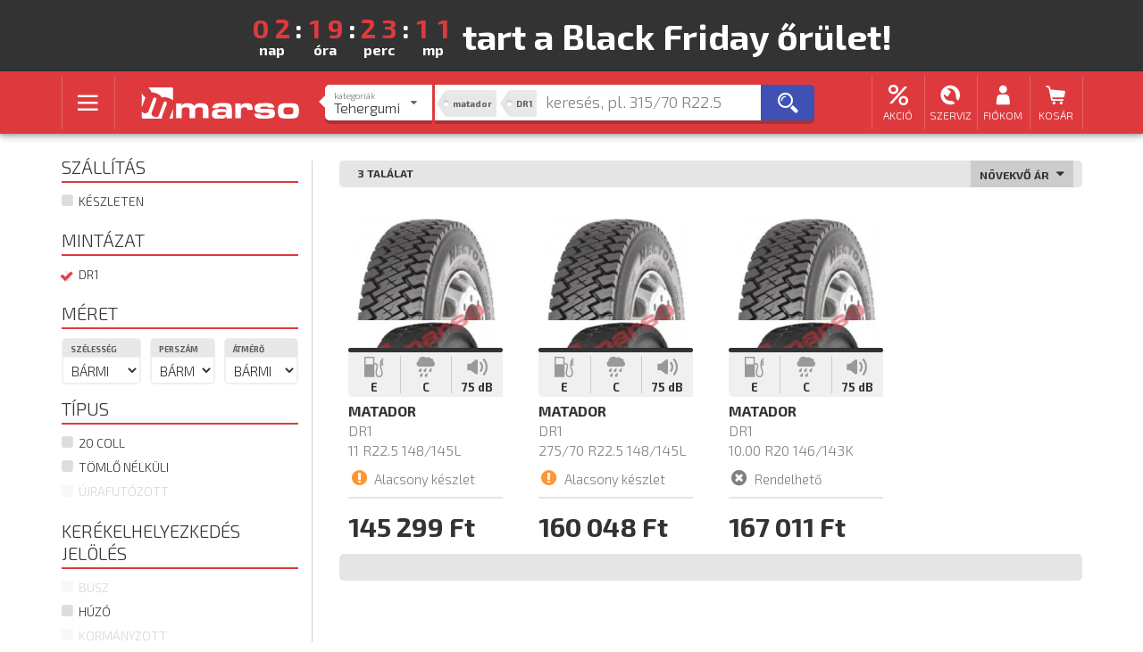

--- FILE ---
content_type: text/html; charset=UTF-8
request_url: https://www.marso.hu/kereso/tehergepkocsi-abroncs/matador/dr1
body_size: 18271
content:
<!DOCTYPE html>
    
<html class="desktop" lang="hu-HU" data-locale="hu_HU">

                    <head>
    <meta charset="utf-8" />
    <meta http-equiv="X-UA-Compatible" content="IE=edge,chrome=1" />
    <meta name="robots" content="index,follow" />
    <meta name="viewport" content="width=device-width, initial-scale=1.0" />

    <title>Nyári gumi, téli gumi, gumiabroncs, autógumi, autószerviz, gumiszerviz - MARSO</title>

        <link rel="icon" href="https://www.marso.hu/extensions/local/marso/favicon-provider/dist/favicon.ico">

            <link rel="apple-touch-icon-precomposed" sizes="57x57" href="https://www.marso.hu/extensions/local/marso/favicon-provider/dist/favicon-apple-touch-icon-57.png">
            <link rel="apple-touch-icon-precomposed" sizes="60x60" href="https://www.marso.hu/extensions/local/marso/favicon-provider/dist/favicon-apple-touch-icon-60.png">
            <link rel="apple-touch-icon-precomposed" sizes="72x72" href="https://www.marso.hu/extensions/local/marso/favicon-provider/dist/favicon-apple-touch-icon-72.png">
            <link rel="apple-touch-icon-precomposed" sizes="76x76" href="https://www.marso.hu/extensions/local/marso/favicon-provider/dist/favicon-apple-touch-icon-76.png">
            <link rel="apple-touch-icon-precomposed" sizes="114x114" href="https://www.marso.hu/extensions/local/marso/favicon-provider/dist/favicon-apple-touch-icon-114.png">
            <link rel="apple-touch-icon-precomposed" sizes="120x120" href="https://www.marso.hu/extensions/local/marso/favicon-provider/dist/favicon-apple-touch-icon-120.png">
            <link rel="apple-touch-icon-precomposed" sizes="144x144" href="https://www.marso.hu/extensions/local/marso/favicon-provider/dist/favicon-apple-touch-icon-144.png">
            <link rel="apple-touch-icon-precomposed" sizes="152x152" href="https://www.marso.hu/extensions/local/marso/favicon-provider/dist/favicon-apple-touch-icon-152.png">
    
            <link rel="icon" type="image/png" href="https://www.marso.hu/extensions/local/marso/favicon-provider/dist/favicon-png-16.png" sizes="16x16">
            <link rel="icon" type="image/png" href="https://www.marso.hu/extensions/local/marso/favicon-provider/dist/favicon-png-32.png" sizes="32x32">
            <link rel="icon" type="image/png" href="https://www.marso.hu/extensions/local/marso/favicon-provider/dist/favicon-png-96.png" sizes="96x96">
            <link rel="icon" type="image/png" href="https://www.marso.hu/extensions/local/marso/favicon-provider/dist/favicon-png-128.png" sizes="128x128">
            <link rel="icon" type="image/png" href="https://www.marso.hu/extensions/local/marso/favicon-provider/dist/favicon-png-196.png" sizes="196x196">
    
<meta name="application-name" content="Nyári gumi, téli gumi, gumiabroncs, autógumi, autószerviz, gumiszerviz - MARSO">
<meta name="msapplication-TileColor" content="#FFFFFF">

                        <meta name="msapplication-square70x70logo" content="https://www.marso.hu/extensions/local/marso/favicon-provider/dist/favicon-mstile-70.png">
                                <meta name="msapplication-TileImage" content="https://www.marso.hu/extensions/local/marso/favicon-provider/dist/favicon-mstile-144.png">
                                <meta name="msapplication-square150x150logo" content="https://www.marso.hu/extensions/local/marso/favicon-provider/dist/favicon-mstile-150.png">
                                <meta name="msapplication-square310x310logo" content="https://www.marso.hu/extensions/local/marso/favicon-provider/dist/favicon-mstile-310.png">
            

    <meta name="title" content="Ny&#x00E1;ri&#x20;gumi,&#x20;t&#x00E9;li&#x20;gumi,&#x20;gumiabroncs,&#x20;aut&#x00F3;gumi,&#x20;aut&#x00F3;szerviz,&#x20;gumiszerviz&#x20;-&#x20;MARSO" />
    <meta name="description" content="Akci&#x00F3;s&#x20;t&#x00E9;li&#x20;&#x00E9;s&#x20;ny&#x00E1;ri&#x20;gumi&#x20;v&#x00E1;s&#x00E1;rl&#x00E1;s&#x20;a&#x20;Marso&#x20;web&#x00E1;ruh&#x00E1;zban.&#x20;Orsz&#x00E1;gos&#x20;gumiabroncs&#x20;szerviz&#x20;&#x00E9;s&#x20;aut&#x00F3;gumi&#x20;csere&#x20;h&#x00E1;l&#x00F3;zat.&#x20;Akci&#x00F3;s&#x20;ny&#x00E1;rigumi&#x20;&#x00E9;s&#x20;t&#x00E9;ligumi&#x20;k&#x00ED;n&#x00E1;lat." />

    
            <script type="text/javascript">
            window.setTimeout(function () {
                // reload the page for lazy users
                window.location.reload(true);
            }, 3600000); // 1 hour
        </script>
    
    <script type="text/javascript">
        var GA_TRACKING_IDS = "G-70P5CD9L79;AW-1053470580".split(';');
        if (GA_TRACKING_IDS.length < 1) {
            function gtag(){};
        } else {
            var gtagLoader = document.createElement('script');
            gtagLoader.src = 'https://www.googletagmanager.com/gtag/js?id=' + GA_TRACKING_IDS[0];
            gtagLoader.async = true;
            gtagLoader.addEventListener('load', function() {
                var _gtagEvent = new CustomEvent('gtm_loaded', { bubbles: true });
                document.dispatchEvent(_gtagEvent);
            });
            document.querySelector('head').appendChild(gtagLoader);

            window.dataLayer = window.dataLayer || [];
            function gtag(){dataLayer.push(arguments);}
            gtag('js', new Date());
            // consent mode v2, a default az mindig default
            gtag('consent', 'default', {
                'functionality_storage': 'denied',
                'security_storage': 'denied',
                'ad_storage': 'denied',
                'analytics_storage': 'denied',
                'ad_personalization': 'denied',
                'ad_user_data': 'denied'
            });
            if (localStorage.getItem('consentMode') !== null) {
                gtag('consent', 'update', JSON.parse(localStorage.getItem('consentMode')));
            }
            // add anonymized ip at first temporary #772
            GA_TRACKING_IDS.forEach(element => gtag('config', element, { 'anonymize_ip': false }));
        }

    </script>

    
        
            
    
    <link rel="stylesheet" href="https://www.marso.hu/build/marso.7cad31c0.css" integrity="sha384-+crGUe1uRAqAab2QN9b8bU9LljKEBdkxpYvdAMwmqZ/AFarEXN4IexIWV3K4Nlv2" crossorigin="anonymous">

    </head>
    
            <body class=" category-search-page">
            
        
            
    
<header id="page-header">

                                                            <section id="banners-header-line" class="banners">
                                    <div class="ui fluid container" style="background-color: #333">
<div class="ui container">
<div class="countdown-wrapper black-friday">
                        <div class="countdown" data-countdown-end="2025-11-30 23:59:59">
                            <div class="countdown-counters big">
                                                                    <span class="countdown-number left days">0</span>
                                    <span class="countdown-number right days">0</span>
                                    <span class="countdown-divider">:</span>
                                                                <span class="countdown-number left hours">0</span>
                                <span class="countdown-number right hours">0</span>
                                <span class="countdown-divider">:</span>
                                <span class="countdown-number left minutes">0</span>
                                <span class="countdown-number right minutes">0</span>
                                <span class="countdown-divider">:</span>
                                <span class="countdown-number left seconds">0</span>
                                <span class="countdown-number right seconds">0</span>
                                                            </div>
                            <div class="countdown-labels">
                                                                    <span class="countdown-label">nap</span>
                                    <span class="countdown-divider"></span>
                                                                <span class="countdown-label">óra</span>
                                <span class="countdown-divider"></span>
                                <span class="countdown-label">perc</span>
                                <span class="countdown-divider"></span>
                                <span class="countdown-label">mp</span>
                                                            </div>
                        </div>
                        <div class="countdown-text" style="font-size: 4rem; font-weight: bold;">
                            tart a Black Friday őrület!
                        </div>
                    </div>
</div>
</div>
                        </section>
            
            <div class="header-center-wrapper">
            

<div id="header-center" class="header-center ">

    <div class="ui container">
                    <div class="main ui middle aligned centered compact grid">
                <div class="row">
                    
                                                    <div class="main-menu-button-wrapper one wide column">
                                <button type="button" id="main-menu-button" class="ui icon blue button">
                                    <span class="inside-container"><i class="fitted marso-icon-hamburger_menu icon"></i></span>
                                </button>
                            </div>

                            <div class="logo-wrapper three wide column">
                                
<a id="logo-image" class="ui image" href="/">
    <img width="300" height="60" src="https://www.marso.hu/theme/marso/assets/images/marso-logo-horizontal.svg" alt="logo" title="MARSO Kft."/>
</a>
                            </div>
                        
                        <div id="search-box-wrapper" class="search-box-wrapper eight wide column">
                                                                                                <div class="ui centered one column compact grid">
                                        <div class="column">
                                            <div id="search-box" class="" data-url="/kereso">
    <input type="hidden" name="free-search-query" id="free-search-query">

    <div id="search-category-dropdown" class="ui dropdown selection search-category">
        <input type="hidden" id="search_category" name="search_category" value="tehergepkocsi-abroncs">
        <i class="dropdown right icon"></i>
        <div class="default text"></div>
        <div class="menu">
                                                <div class="item"
                        data-value="szemelygepkocsi-abroncs"
                        data-url
                        data-placeholder="keresés, pl. 205/55 R16"
                        data-popular_searches=""
                        data-popular_brands="Bridgestone@bridgestone;Nokian Tyres@nokian;Continental@continental;Michelin@michelin;Hankook@hankook;Matador@matador;Taurus@taurus"
                        data-popular_tags="téli gumi@teli-gumi;4 évszakos gumi@negy-evszakos-gumi;205/55 R16@teli-gumi/205-55-r16;195/65 R15@/teli-gumi/195-65-r15;225/45 R17@/teli-gumi/225-45-r17;185/65 R15@/teli-gumi/185-65-r15;205/60 R16@/teli-gumi/205-60-r16;175/65 R14@/teli-gumi/175-65-r14;215/55 R17@/teli-gumi/215-55-r17;215/65 R15@/teli-gumi/215-65-r15;165/70 R14@/teli-gumi/165-70-r14;225/50 R17@/teli-gumi/225-50-r17;nyári gumi@nyari-gumi"
                        >
                        <div class="label lower">Kategoriák</div>
                        <div class="title">Autógumi</div>
                    </div>
                                                                <a href="/felni-kereso" class="item"
                        data-value="felni"
                        data-placeholder="keresés, pl. 5x15&quot; 4x100 ET40"
                        data-popular_searches="Dezent alufelni@/kereso/felni/dezent/alufelni;Aez alufelni@/kereso/felni/aez/alufelni;acélfelni@/kereso/felni/acelfelni"
                        data-popular_brands="Dezent@dezent;Dotz@dotz;Aez@aez;Enzo@enzo"
                        data-popular_tags="Acélfelni@acelfelni;Alufelni@alufelni"
                        >
                        <div class="label lower">Kategoriák</div>
                        <div class="title">Felni</div>
                    </a>
                                                                <div class="item"
                        data-value="motorkerekpar-abroncs"
                        data-url
                        data-placeholder="keresés, pl. 120/70 R17"
                        data-popular_searches="Continental motor gumi@/kereso/motorkerekpar-abroncs/continental;Bridgestone motorgumi@/kereso/motorkerekpar-abroncs/bridgestone;Mitas motorgumi@/kereso/motorkerekpar-abroncs/mitas"
                        data-popular_brands="Bridgestone@bridgestone;Continental@continental;Mitas@mitas"
                        data-popular_tags=""
                        >
                        <div class="label lower">Kategoriák</div>
                        <div class="title">Motorgumi</div>
                    </div>
                                                                <div class="item"
                        data-value="tehergepkocsi-abroncs"
                        data-url
                        data-placeholder="keresés, pl. 315/70 R22.5"
                        data-popular_searches=""
                        data-popular_brands="Bridgestone@bridgestone;Firestone@firestone;Hankook@hankook;Aeolus@aeolus;Matador@matador;Barum@barum;Continental@continental;Riken@riken;Michelin@michelin"
                        data-popular_tags="tömlő nélküli@tomlo-nelkuli;20 coll@20-coll"
                        >
                        <div class="label lower">Kategoriák</div>
                        <div class="title">Tehergumi</div>
                    </div>
                                                                <div class="item"
                        data-value="ipari-abroncs"
                        data-url
                        data-placeholder="keresés, pl. 10 -16.5"
                        data-popular_searches="BKT munkagép@/kereso/ipari-abroncs/bkt/munkagep;BKT targonca@/kereso/ipari-abroncs/bkt/targonca;Mitas munkagép@/kereso/ipari-abroncs/mitas/munkagep"
                        data-popular_brands="Continental@continental;BKT@bkt;Voltyre@voltyre;Cultor@cultor;Mitas@mitas;Nokian Tyres@nokian"
                        data-popular_tags="Munkagép@munkagep;Targonca@targonca"
                        >
                        <div class="label lower">Kategoriák</div>
                        <div class="title">Ipari abroncs</div>
                    </div>
                                                                <div class="item"
                        data-value="mezogazdasagi-abroncs"
                        data-url
                        data-placeholder="keresés, pl. 15.5 R38"
                        data-popular_searches=""
                        data-popular_brands="BKT@bkt;Mitas@mitas;Cultor@cultor;Sava@sava;Voltyre@voltyre"
                        data-popular_tags=""
                        >
                        <div class="label lower">Kategoriák</div>
                        <div class="title">Mg. abroncs</div>
                    </div>
                                    </div>
    </div>

    
    <div id="free-hand-search-wrapper" class="">
        <span id="free-hand-search-tags"></span>
        <input type="text" id="free-hand-search" name="free_hand_search" autocomplete="off" placeholder="keresés, pl. 315/70 R22.5" data-selected-tags="[{&quot;name&quot;:&quot;matador&quot;,&quot;slug&quot;:&quot;matador&quot;},{&quot;name&quot;:&quot;DR1&quot;,&quot;slug&quot;:&quot;dr1&quot;}]" data-right-usage="Csak létező címkéket adhatsz hozzá!">
        <div id="search-info">
            <div class="ui items results"></div>
            <div class="defaults">

                <div class="popular-tags mass-tags ">
                    <div class="header">
                        Népszerű termékek
                    </div>
                    <div class="tags">
                                                                                    <button data-label="tömlő nélküli" data-value="tomlo-nelkuli" type="button" class="add-tag-button ui small gray clear button">
                                    <i class="add square icon"></i>tömlő nélküli
                                </button>
                                                            <button data-label="20 coll" data-value="20-coll" type="button" class="add-tag-button ui small gray clear button">
                                    <i class="add square icon"></i>20 coll
                                </button>
                                                                        </div>
                </div>

                <div class="popular-brands mass-tags ">
                    <div class="header">
                        Népszerű márkák
                    </div>
                    <div class="tags">
                                                                                    <button data-label="Bridgestone" data-value="bridgestone" type="button" class="add-tag-button ui small gray clear button">
                                    <i class="add square icon"></i>Bridgestone
                                </button>
                                                            <button data-label="Firestone" data-value="firestone" type="button" class="add-tag-button ui small gray clear button">
                                    <i class="add square icon"></i>Firestone
                                </button>
                                                            <button data-label="Hankook" data-value="hankook" type="button" class="add-tag-button ui small gray clear button">
                                    <i class="add square icon"></i>Hankook
                                </button>
                                                            <button data-label="Aeolus" data-value="aeolus" type="button" class="add-tag-button ui small gray clear button">
                                    <i class="add square icon"></i>Aeolus
                                </button>
                                                            <button data-label="Matador" data-value="matador" type="button" class="add-tag-button ui small gray clear button">
                                    <i class="add square icon"></i>Matador
                                </button>
                                                            <button data-label="Barum" data-value="barum" type="button" class="add-tag-button ui small gray clear button">
                                    <i class="add square icon"></i>Barum
                                </button>
                                                            <button data-label="Continental" data-value="continental" type="button" class="add-tag-button ui small gray clear button">
                                    <i class="add square icon"></i>Continental
                                </button>
                                                            <button data-label="Riken" data-value="riken" type="button" class="add-tag-button ui small gray clear button">
                                    <i class="add square icon"></i>Riken
                                </button>
                                                            <button data-label="Michelin" data-value="michelin" type="button" class="add-tag-button ui small gray clear button">
                                    <i class="add square icon"></i>Michelin
                                </button>
                                                                        </div>
                </div>

                <div class="popular-searches ui items invisible">
                    <div class="item header">
                        <div class="middle aligned content">
                            Népszerű keresések
                        </div>
                    </div>

                                    </div>

                <div class="ui items invisible">
                    <a href="/kereso" class="item detailed-search upper">
                        <div class="middle aligned content">
                            Részletes keresés <i class="caret right red icon"></i>
                        </div>
                    </a>
                </div>
            </div>
        </div>
    </div>

    <button id="free-hand-search-button" type="button" class="ui blue button"><i class="big icon marso-icon-search"></i><i class="waiting big icon marso-icon-refresh"></i></button>
</div>
<div id="search-box-backdrop"></div>

                                        </div>
                                    </div>
                                                                                    </div>

                        <div id="user-menu-wrapper" class="user-menu-wrapper four wide right floated column">
                                                            <div id="user-menu">
    <div class="ui four column grid">

                                            <a class="right floated center aligned column item need-popup" href="#">
                    <div class="menu-content-wrapper">
                        <i class="icon marso-icon-discount"></i>
                        <small class="user-menu-text">Akció</small>
                    </div>
                </a>
                                    <div class="header-popup service-discounts ui fluid popup center transition hidden">
                        <div class="ui vertical text menu">

                                                                                                <div class="item">
                                        <div class="header">
                                            Akciók
                                        </div>
                                    </div>
                                                                                                                                <a class="item" href="/akciok/nyari-gumi-akcio">
                                        Nyári gumi akció
                                    </a>
                                                                                                                                <a class="item" href="/akciok/teli-gumi-akcio">
                                        Téli gumi akció
                                    </a>
                                                                                                                                <a class="item" href="/akciok/negyevszakos-gumi-akcio">
                                        Négyévszakos gumi akció
                                    </a>
                                                                                                                                <a class="item" href="https://szerviz.marso.hu/">
                                        Szerviz akció
                                    </a>
                                                                                    </div>
                    </div>
                                            <a class="right floated center aligned column item need-popup" href="#">
                    <div class="menu-content-wrapper">
                        <i class="icon marso-icon-service"></i>
                        <small class="user-menu-text">Szerviz</small>
                    </div>
                </a>
                                    <div class="header-popup service-discounts ui fluid popup center transition hidden">
                        <div class="ui vertical text menu">

                                                                                                <div class="item">
                                        <div class="header">
                                            Szerviz
                                        </div>
                                    </div>
                                                                                                                                <a class="item" href="/szervizek">
                                        Szervizek
                                    </a>
                                                                                                                                <a class="item" href="https://szerviz.marso.hu/">
                                        Autószerviz szolgáltatások
                                    </a>
                                                                                                                                <a class="item" href="/szerviz-foglalas">
                                        Időpont foglalás
                                    </a>
                                                                                    </div>
                    </div>
                                    
                
                                <a id="menu-button-my-account" class="right floated ui simple dropdown center aligned column item" href="/bejelentkezes">
                <div class="menu-content-wrapper">
                    <i class="icon marso-icon-account"></i>
                    <small class="user-menu-text">Fiókom</small>
                </div>
            </a>
        
                                    
                    <a id="menu-button-my-cart" class="right floated center aligned column item" href="/kosar">
                <div class="menu-content-wrapper">
                    <i class="icon marso-icon-shopping_cart">
                                                    <span id="my-cart-counter" class="invisible counter ui circular mini label">0</span>
                                            </i><small class="user-menu-text">Kosár</small>
                </div>
            </a>
            </div>
</div>
                                                    </div>

                                    </div>
            </div>

            <div id="main-menu-box" class="main-menu-box invisible ui compact grid">
                <div id="main-menu-box-left" class="panel-left ui four wide column">
                    
<div id="main-menu" class="menu">
                                        <div class="item main"><span class="text">Termékek</span></div>
                                            <a class="item need-subbox sub" href="/kereso/szemelygepkocsi-abroncs" data-subbox="car-tyre-subbox"><span class="text">Személygépkocsi abroncs</span> <i class="chevron right icon"></i></a>
                                <a class="item need-subbox sub" href="/kereso/motorkerekpar-abroncs" data-subbox="motorcycle-tyre-subbox"><span class="text">Motorkerékpár abroncs</span> <i class="chevron right icon"></i></a>
                                <a class="item need-subbox sub" href="/kereso/felni" data-subbox="rim-subbox"><span class="text">Alu és acélfelni</span> <i class="chevron right icon"></i></a>
                                <a class="item need-subbox sub" href="/" data-subbox="car-accessories-subbox"><span class="text">Autós kiegészítők</span> <i class="chevron right icon"></i></a>
                                <a class="item need-subbox sub" href="/kereso/tehergepkocsi-abroncs" data-subbox="truck-tyre-subbox"><span class="text">Tehergépkocsi abroncs</span> <i class="chevron right icon"></i></a>
                                <a class="item need-subbox sub" href="/kereso/ipari-abroncs" data-subbox="industrial-tyre-subbox"><span class="text">Ipari abroncs</span> <i class="chevron right icon"></i></a>
                                <a class="item need-subbox sub" href="/kereso/mezogazdasagi-abroncs" data-subbox="agricultural-tyre-subbox"><span class="text">Mezőgazdasági abroncs</span> <i class="chevron right icon"></i></a>
                                                <div class="item main"><span class="text">Szolgáltatások</span></div>
                                            <a class="item need-subbox sub" href="/gumiszerviz-szolgaltatasok" data-subbox="tyre-service-subbox"><span class="text">Gumiszerviz</span> <i class="chevron right icon"></i></a>
                                <a class="item need-subbox sub" href="https://szerviz.marso.hu/" data-subbox="car-service-subbox"><span class="text">Autószerviz</span> <i class="chevron right icon"></i></a>
                                                <a class="item sub" href="/koss-biztositast-a-marso-val"><span class="text">Biztosítás</span></a>
                        </div>

    <div class="store-menu">
                    <a class="item" href="https://play.google.com/store/apps/details?id=hu.marso.carassistant" title="Töltsd le a Marso Appot a Google Playből">
            <picture>
                            <img src="/theme/marso/assets/images/google-play-store-logo.png" alt="Google Play logó">
            </picture>
            </a>
                    <a class="item" href="https://itunes.apple.com/hu/app/marsopont/id1293796276" title="Töltsd le a Marso Appot az App Storeból">
            <picture>
                            <img src="/theme/marso/assets/images/apple-app-store-logo.png" alt="App Store logó">
            </picture>
            </a>
            </div>
                </div>
                
    <div id="car-tyre-subbox" class="right-subbox invisible twelve wide column"
             >
        <div class="content-wrapper">
            <div class="ui padded grid">
                <div class="five wide column">

                                            <div class="menu">
                                                                                                <div class="item main">Nyári gumi</div>
                                                                                                                                <a class="item " href="/kereso/szemelygepkocsi-abroncs/szemelyauto/nyari-gumi">Személyautókra</a>
                                                                                                                                <a class="item " href="/kereso/szemelygepkocsi-abroncs/kisteher/nyari-gumi">Kisteherautókra</a>
                                                                                                                                <a class="item " href="/kereso/szemelygepkocsi-abroncs/suv-4x4/nyari-gumi">SUV / 4x4 autókra</a>
                                                                                    </div>
                    
                                            <div class="menu">
                                                                                                <div class="item main">Téli gumi</div>
                                                                                                                                <a class="item " href="/kereso/szemelygepkocsi-abroncs/szemelyauto/teli-gumi">Személyautókra</a>
                                                                                                                                <a class="item " href="/kereso/szemelygepkocsi-abroncs/kisteher/teli-gumi">Kisteherautókra</a>
                                                                                                                                <a class="item " href="/kereso/szemelygepkocsi-abroncs/suv-4x4/teli-gumi">SUV / 4x4 autókra</a>
                                                                                    </div>
                    
                                            <div class="menu">
                                                                                                <div class="item main">Négyévszakos gumi</div>
                                                                                                                                <a class="item " href="/kereso/szemelygepkocsi-abroncs/szemelyauto/negy-evszakos-gumi">Személyautókra</a>
                                                                                                                                <a class="item " href="/kereso/szemelygepkocsi-abroncs/kisteher/negy-evszakos-gumi">Kisteherautókra</a>
                                                                                                                                <a class="item " href="/kereso/szemelygepkocsi-abroncs/suv-4x4/negy-evszakos-gumi">SUV / 4x4 autókra</a>
                                                                                    </div>
                    
                </div>

                <div class="five wide column">

                                            <div class="menu">
                                                                                                <div class="item main">Prémium márkák</div>
                                                                                                                                <a class="item " href="/gyartok/nokian/szemelygepkocsi-abroncs">Nokian Tyres</a>
                                                                                                                                <a class="item " href="/gyartok/continental/szemelygepkocsi-abroncs">Continental</a>
                                                                                                                                <a class="item " href="/gyartok/michelin/szemelygepkocsi-abroncs">Michelin</a>
                                                                                                                                <a class="item " href="/gyartok/bridgestone/szemelygepkocsi-abroncs">BridgeStone</a>
                                                                                                                                <a class="item " href="/gyartok/pirelli/szemelygepkocsi-abroncs">Pirelli</a>
                                                                                                                                <a class="item " href="/gyartok/gooyear/szemelygepkocsi-abroncs">Goodyear</a>
                                                                                    </div>
                    
                                            <div class="menu">
                                                                                                <div class="item main">Minőségi márkák</div>
                                                                                                                                <a class="item " href="/gyartok/kleber/szemelygepkocsi-abroncs">Kleber</a>
                                                                                                                                <a class="item " href="/gyartok/hankook/szemelygepkocsi-abroncs">Hankook</a>
                                                                                                                                <a class="item " href="/gyartok/semperit/szemelygepkocsi-abroncs">Semperit</a>
                                                                                                                                <a class="item " href="/gyartok/firestone/szemelygepkocsi-abroncs">Firestone</a>
                                                                                                                                <a class="item " href="/gyartok/bfgoodrich/szemelygepkocsi-abroncs">BFGoodrich</a>
                                                                                    </div>
                    
                </div>

                <div class="five wide column">
                                            <div class="menu">
                                                                                                <div class="item main">Gazdaságos márkák</div>
                                                                                                                                <a class="item " href="/gyartok/barum/szemelygepkocsi-abroncs">Barum</a>
                                                                                                                                <a class="item " href="/gyartok/matador/szemelygepkocsi-abroncs">Matador</a>
                                                                                                                                <a class="item " href="/gyartok/viking/szemelygepkocsi-abroncs">Viking</a>
                                                                                                                                <a class="item " href="/gyartok/taurus/szemelygepkocsi-abroncs">Taurus</a>
                                                                                                                                <a class="item " href="/gyartok/premiorri/szemelygepkocsi-abroncs">Premiorri</a>
                                                                                                                                <a class="item " href="/gyartok/rosava/szemelygepkocsi-abroncs">Rosava</a>
                                                                                                                                <a class="item " href="/gyartok/riken/szemelygepkocsi-abroncs">Riken</a>
                                                                                                                                <a class="item " href="/gyartok/apollo/szemelygepkocsi-abroncs">Apollo</a>
                                                                                                                                <a class="item " href="/gyartok/leao/szemelygepkocsi-abroncs">Leao Tire</a>
                                                                                                                                <a class="item " href="/gyartok/laufenn/szemelygepkocsi-abroncs">Laufenn</a>
                                                                                                                                <a class="item " href="/gyartok/onyx/szemelygepkocsi-abroncs">Onyx</a>
                                                                                                                                <a class="item " href="/gyartok/nordexx/szemelygepkocsi-abroncs">Nordexx</a>
                                                                                    </div>
                                    </div>

            </div>
        </div>
    </div>

<div id="motorcycle-tyre-subbox" class="right-subbox invisible twelve wide column">
    <picture class="subbox-background">
        <source srcset="https://www.marso.hu/thumbs/857x450r/marso-menus/background_image/motor-menu.png.webp" type="image/webp">
        <img src="https://www.marso.hu/thumbs/857x450r/marso-menus/background_image/motor-menu.png" alt="" />
    </picture>
    <div class="content-wrapper">
        <div class="ui padded grid">
            <div class="five wide column">
                                    <div class="menu">
                                                                                    <div class="item main">Forgalmazott márkák</div>
                                                                                                                <a class="item " href="/gyartok/bridgestone/motorkerekpar-abroncs">Bridgestone</a>
                                                                                                                <a class="item " href="/gyartok/continental/motorkerekpar-abroncs">Continental</a>
                                                                                                                <a class="item " href="/gyartok/mitas/motorkerekpar-abroncs">Mitas</a>
                                                                        </div>
                            </div>
        </div>
    </div>
</div>

    <div id="rim-subbox" class="right-subbox invisible twelve wide column">
        <picture class="subbox-background">
            <source srcset="https://www.marso.hu/thumbs/857x450r/marso-menus/background_image/felni-menu.png.webp" type="image/webp">
            <img src="https://www.marso.hu/thumbs/857x450r/marso-menus/background_image/felni-menu.png" alt="" />
        </picture>
        <div class="content-wrapper">
            <div class="ui padded grid">
                <div class="five wide column">
                                            <div class="menu">
                                                                                                <a class="item " href="/felni-kereso">Felni kereső</a>
                                                                                    </div>
                                    </div>
            </div>
        </div>
    </div>

    <div id="car-accessories-subbox" class="right-subbox invisible twelve wide column">
        <picture class="subbox-background">
            <source srcset="https://www.marso.hu/thumbs/857x450r/marso-menus/background_image/autos-kiegeszitok-menu.png.webp" type="image/webp">
            <img src="https://www.marso.hu/thumbs/857x450r/marso-menus/background_image/autos-kiegeszitok-menu.png" alt="" />
        </picture>
        <div class="content-wrapper">
            <div class="ui padded grid">
                <div class="five wide column">
                                            <div class="menu">
                                                                                                <div class="item main">Autós kiegészítők</div>
                                                                                                                                <a class="item " href="/kereso/holanc">Hólánc</a>
                                                                                                                                <a class="item " href="/kereso/disztarcsa">Dísztárcsa</a>
                                                                                                                                <a class="item " href="/kereso/ablaktorlo">Ablaktörlő</a>
                                                                                                                                <a class="item " href="/kereso/autoapolasi-termek">Autóápolási termékek</a>
                                                                                                                                <a class="item " href="/kereso/mankokerek">Mankókerék</a>
                                                                                                                                <a class="item " href="/kereso/egyeb-kiegeszitok">Egyéb kiegészítők</a>
                                                                                    </div>
                                    </div>
            </div>
        </div>
    </div>

    <div id="truck-tyre-subbox" class="right-subbox invisible twelve wide column">
        <picture class="subbox-background">
            <source srcset="https://www.marso.hu/thumbs/857x450r/marso-menus/background_image/teher-menu.png.webp" type="image/webp">
            <img src="https://www.marso.hu/thumbs/857x450r/marso-menus/background_image/teher-menu.png" alt="" />
        </picture>
        <div class="content-wrapper">
            <div class="ui padded grid">
                <div class="six wide column">

                                            <div class="menu">
                                                                                                <div class="item main">Tehergépkocsi abroncsok</div>
                                                                                                                                <a class="item " href="/kereso/tehergepkocsi-abroncs/20-coll">20 colos teher abroncs</a>
                                                                                                                                <a class="item " href="/kereso/tehergepkocsi-abroncs/tomlo-nelkuli">Tömlő nélküli teher abroncs</a>
                                                                                                                                <a class="item " href="/kereso/tehergepkocsi-abroncs/futozott">Futózott teher abroncs</a>
                                                                                    </div>
                    
                                            <div class="menu">
                                                                                                <div class="item main">Forgalmazott márkák</div>
                                                                                                                                <a class="item " href="/gyartok/bridgestone/tehergepkocsi-abroncs">Bridgestone</a>
                                                                                                                                <a class="item " href="/gyartok/firestone/tehergepkocsi-abroncs">Firestone</a>
                                                                                                                                <a class="item " href="/gyartok/nokian/tehergepkocsi-abroncs">Nokian Tyres</a>
                                                                                                                                <a class="item " href="/gyartok/hankook/tehergepkocsi-abroncs">Hankook</a>
                                                                                                                                <a class="item " href="/gyartok/matador/tehergepkocsi-abroncs">Matador</a>
                                                                                                                                <a class="item " href="/gyartok/barum/tehergepkocsi-abroncs">Barum</a>
                                                                                                                                <a class="item " href="/gyartok/aeolus/tehergepkocsi-abroncs">Aeolus</a>
                                                                                    </div>
                    
                </div>
            </div>
        </div>
    </div>

    <div id="industrial-tyre-subbox" class="right-subbox invisible twelve wide column">
        <picture class="subbox-background">
            <source srcset="https://www.marso.hu/thumbs/857x450r/marso-menus/background_image/ipari-menu.png.webp" type="image/webp">
            <img src="https://www.marso.hu/thumbs/857x450r/marso-menus/background_image/ipari-menu.png" alt="" />
        </picture>
        <div class="content-wrapper">
            <div class="ui padded grid">
                <div class="five wide column">

                                            <div class="menu">
                                                                                                <div class="item main">Ipari abroncsok</div>
                                                                                                                                <a class="item " href="/kereso/ipari-abroncs/munkagep">Munkagép abroncs</a>
                                                                                                                                <a class="item " href="/kereso/ipari-abroncs/targonca">Targonca abroncs</a>
                                                                                    </div>
                    
                                            <div class="menu">
                                                                                                <div class="item main">Forgalmazott márkák</div>
                                                                                                                                <a class="item " href="/gyartok/continental/ipari-abroncs">Continental</a>
                                                                                                                                <a class="item " href="/gyartok/bkt/ipari-abroncs">BKT</a>
                                                                                                                                <a class="item " href="/gyartok/mitas/ipari-abroncs">Mitas</a>
                                                                                    </div>
                    
                </div>
            </div>
        </div>
    </div>

    <div id="agricultural-tyre-subbox" class="right-subbox invisible twelve wide column">
        <picture class="subbox-background">
            <source srcset="https://www.marso.hu/thumbs/857x450r/marso-menus/background_image/mezogazdasagi-menu.png.webp" type="image/webp">
            <img src="https://www.marso.hu/thumbs/857x450r/marso-menus/background_image/mezogazdasagi-menu.png" alt="" />
        </picture>
        <div class="content-wrapper">
            <div class="ui padded grid">
                <div class="five wide column">
                                            <div class="menu">
                                                                                                <div class="item main">Forgalmazott márkák</div>
                                                                                                                                <a class="item " href="/gyartok/bkt/mezogazdasagi-abroncs">BKT</a>
                                                                                                                                <a class="item " href="/gyartok/mitas/mezogazdasagi-abroncs">Mitas</a>
                                                                                                                                <a class="item " href="/gyartok/cultor/mezogazdasagi-abroncs">Cultor</a>
                                                                                                                                <a class="item " href="/gyartok/sava/mezogazdasagi-abroncs">Sava</a>
                                                                                                                                <a class="item " href="/gyartok/voltyre/mezogazdasagi-abroncs">Voltyre</a>
                                                                                    </div>
                                    </div>
            </div>
        </div>
    </div>

    <div id="tyre-service-subbox" class="right-subbox invisible twelve wide column">
        <picture class="subbox-background">
            <source srcset="https://www.marso.hu/thumbs/857x450r/marso-menus/background_image/gumiszerviz-menu.png.webp" type="image/webp">
            <img src="https://www.marso.hu/thumbs/857x450r/marso-menus/background_image/gumiszerviz-menu.png" alt="" />
        </picture>
        <div class="content-wrapper">
            <div class="ui padded grid">
                <div class="seven wide column">

                                            <div class="menu">
                                                                                                <div class="item main">Gumiabroncs szerelési csomagok</div>
                                                                                                                                <a class="item " href="/gumiszerviz-szolgaltatasok/normal-szerelesi-csomag">Normál szerelési csomag</a>
                                                                                                                                <a class="item " href="/gumiszerviz-szolgaltatasok/garancia-gumi-szerelesi-csomag">Garancia szerelési csomag</a>
                                                                                                                                <a class="item " href="/gumiszerviz-szolgaltatasok/premium-gumi-szerelesi-csomag">Prémium szerelési csomag</a>
                                                                                                                                <a class="item " href="/szerviz-foglalas/bejelentkezes">Időpont foglalás</a>
                                                                                    </div>
                    
                                            <div class="menu">
                                                                                                <div class="item main">Gumiabroncs tárolás</div>
                                                                                                                                <a class="item " href="/gumiszerviz-szolgaltatasok/gumi-hotel">Abroncs Hotel</a>
                                                                                    </div>
                    
                                            <div class="menu">
                                                                                                <div class="item main">Egyedi szolgáltatásaink</div>
                                                                                                                                <a class="item " href="/gumiszerviz-szolgaltatasok/marso-garancia">MARSO garancia</a>
                                                                                                                                <a class="item " href="/gumiszerviz-szolgaltatasok/marso-defekt-biztositas">MARSO defekt biztosítás</a>
                                                                                                                                <a class="item " href="/gumiszerviz-szolgaltatasok/gumi-toltese-gazkeverekkel">Abroncs gázfeltöltés</a>
                                                                                                                                <a class="item " href="/gumiszerviz-szolgaltatasok/konnyufem-felni-javitas">Könnyűfém felni javítás</a>
                                                                                    </div>
                    
                </div>
            </div>
        </div>
    </div>

    <div id="car-service-subbox" class="right-subbox invisible twelve wide column">
        <picture class="subbox-background">
            <source srcset="https://www.marso.hu/thumbs/857x450r/marso-menus/background_image/autoszerviz-menu.png.webp" type="image/webp">
            <img src="https://www.marso.hu/thumbs/857x450r/marso-menus/background_image/autoszerviz-menu.png" alt="" />
        </picture>
        <div class="content-wrapper">
            <div class="ui padded grid">
                <div class="seven wide column">
                                            <div class="menu">
                                                                                                <div class="item main">Márkafüggetlen autószerviz</div>
                                                                                                                                <a class="item " href="/autoszerviz-szolgaltatasok/diohejas-motortisztitas">Dióhéjas motortisztítás</a>
                                                                                                                                <a class="item " href="/autoszerviz-szolgaltatasok/fekszerviz">Fékszerviz</a>
                                                                                                                                <a class="item " href="/autoszerviz-szolgaltatasok/futomu-szerviz">Futómű szerviz</a>
                                                                                                                                <a class="item " href="/autoszerviz-szolgaltatasok/klima-toltes">Klíma ellenőrzés, javítás</a>
                                                                                                                                <a class="item " href="/autoszerviz-szolgaltatasok/klima-tisztitas-es-klima-toltes">Klímatisztítás</a>
                                                                                                                                <a class="item " href="/autoszerviz-szolgaltatasok/muszaki-vizsgara-felkeszites">Műszaki vizsga</a>
                                                                                                                                <a class="item " href="/autoszerviz-szolgaltatasok/normal-allapot-felmeres">Normál állapot felmérés</a>
                                                                                                                                <a class="item " href="/autoszerviz-szolgaltatasok/normal-olajcsere-csomag">Normál olajcsere csomag</a>
                                                                                                                                <a class="item " href="/autoszerviz-szolgaltatasok/premium-allapot-felmeres">Prémium állapot felmérés</a>
                                                                                                                                <a class="item " href="/autoszerviz-szolgaltatasok/idoszakos-szerviz">Prémium időszakos szerviz</a>
                                                                                    </div>
                                    </div>
            </div>
        </div>
    </div>

            </div>

            </div>

</div>
        </div>
    
                                                                                                                                                
</header>

            <!-- start container block -->
                        <div class="ui container main">

                                <!-- include message -->


                
        
    <div class="detailed-search-panel ui grid">

        <div class="row">

            <div class="form-panel four wide column">
                <form method="post" action="/kereso/tehergepkocsi-abroncs" id="truck-tyre-form" class="product-search-form product-search-sidebar-form row ui form" data-refresh-url="/ajax/product-search/refresh-sidebar">
                    <div class="ui search-status container">
                        <div class="ui grid">
                            <div class="four wide column">
                                <button type="button" class="show-results ui primary right labeled icon fluid button" title="view results"><span class="found-counter">0</span> találat <i class="chevron right icon"></i></button>
                            </div>
                        </div>
                    </div>
                    
<input type="hidden" name="category_id" value="2">

<div class="ui grid">

    
            <div class="row">
            <div class="column">
                <h3 class="ui dividing header upper">Szállítás</h3>
            </div>
        </div>
        <div class="form-data row">
            <div class="column">
                <div class="stock ui one column compact grid">
                    <div class="column">

<div class="checkbox-field field ">
    <label class="checkbox-label">
        <input type="checkbox"
               name="stock"
                              class="invisible stock"
               value="!0"
                >
        <span class="on">
            <i class="large icons">
                                <i class="inverted grey square ninja icon"></i>
                <i class="inverted grey square outline icon"></i>
                <i class="small red checkmark icon"></i>
            </i>
        </span>
        <span class="off">
            <i class="large icons">
                <i class="inverted grey square icon"></i>
            </i>
        </span>
        &nbsp;Készleten
    </label>
</div>
</div>
                </div>
            </div>
        </div>
    
            <div class="row">
            <div class="column">
                <h3 class="ui dividing header upper">Mintázat</h3>
            </div>
        </div>
        <div class="form-data row">
            <div class="column">
                <div class="treads ui one column compact grid">
                                            <div class="column">
<div class="checkbox-field field ">
    <label class="checkbox-label">
        <input type="checkbox"
               name="tread_id[]"
                              class="invisible tread_id"
               value="27"
               checked >
        <span class="on">
            <i class="large icons">
                                <i class="inverted grey square ninja icon"></i>
                <i class="inverted grey square outline icon"></i>
                <i class="small red checkmark icon"></i>
            </i>
        </span>
        <span class="off">
            <i class="large icons">
                <i class="inverted grey square icon"></i>
            </i>
        </span>
        &nbsp;DR1
    </label>
</div>
</div>
                                    </div>
            </div>
        </div>
    
            <div class="row">
            <div class="column">
                <h3 class="ui dividing header upper">Méret</h3>
            </div>
        </div>
        <div class="form-data row">
            <div class="column">

                <div class="ui compact grid">
                                            <div class="widths six wide column">
                            <div class="attached-label-field-wrapper ui segment">
                                <div class="upper ui top attached mini label">
                                    Szélesség
                                </div>
                                
<div class="select-field field">
    <select class="width mini upper ui fluid search dropdown" name="width[]">
        <option value="">Bármi</option>
                                            <option value="10"  class="">10</option>
                                            <option value="10.00"  class="">10.00</option>
                                            <option value="11"  class="">11</option>
                                            <option value="11.00"  class="">11.00</option>
                                                                        <option value="12"  class="invisible">12</option>
                                                                        <option value="12.00"  class="invisible">12.00</option>
                                                                        <option value="13"  class="invisible">13</option>
                                                                        <option value="14.00"  class="invisible">14.00</option>
                                                                        <option value="16"  class="invisible">16</option>
                                                                        <option value="16.00"  class="invisible">16.00</option>
                                                                        <option value="205"  class="invisible">205</option>
                                                                        <option value="215"  class="invisible">215</option>
                                                                        <option value="225"  class="invisible">225</option>
                                                                        <option value="235"  class="invisible">235</option>
                                                                        <option value="24"  class="invisible">24</option>
                                                                        <option value="245"  class="invisible">245</option>
                                                                        <option value="255"  class="invisible">255</option>
                                                                        <option value="265"  class="invisible">265</option>
                                            <option value="275"  class="">275</option>
                                                                        <option value="285"  class="invisible">285</option>
                                                                        <option value="295"  class="invisible">295</option>
                                                                        <option value="305"  class="invisible">305</option>
                                                                        <option value="315"  class="invisible">315</option>
                                                                        <option value="325"  class="invisible">325</option>
                                                                        <option value="355"  class="invisible">355</option>
                                                                        <option value="365"  class="invisible">365</option>
                                                                        <option value="375"  class="invisible">375</option>
                                                                        <option value="385"  class="invisible">385</option>
                                                                        <option value="395"  class="invisible">395</option>
                                                                        <option value="425"  class="invisible">425</option>
                                                                        <option value="435"  class="invisible">435</option>
                                                                        <option value="445"  class="invisible">445</option>
                                                                        <option value="455"  class="invisible">455</option>
                                                                        <option value="495"  class="invisible">495</option>
                                                                        <option value="6.50"  class="invisible">6.50</option>
                                                                        <option value="7.50"  class="invisible">7.50</option>
                                                                        <option value="8.25"  class="invisible">8.25</option>
                                                                        <option value="8.5"  class="invisible">8.5</option>
                                                                        <option value="9.00"  class="invisible">9.00</option>
                                                                        <option value="9.5"  class="invisible">9.5</option>
                                                                        <option value="9.50"  class="invisible">9.50</option>
            </select>
</div>
                            </div>
                        </div>
                    
                                            <div class="profiles five wide column">
                            <div class="attached-label-field-wrapper ui segment">
                                <div class="upper ui top attached mini label">
                                    Perszám
                                </div>
                                
<div class="select-field field">
    <select class="profile mini upper ui fluid search dropdown" name="profile[]">
        <option value="">Bármi</option>
                                                                        <option value="40"  class="invisible">40</option>
                                                                        <option value="45"  class="invisible">45</option>
                                                                        <option value="50"  class="invisible">50</option>
                                                                        <option value="55"  class="invisible">55</option>
                                                                        <option value="60"  class="invisible">60</option>
                                                                        <option value="65"  class="invisible">65</option>
                                            <option value="70"  class="">70</option>
                                                                        <option value="75"  class="invisible">75</option>
                                                                        <option value="80"  class="invisible">80</option>
                                                                        <option value="85"  class="invisible">85</option>
                                                                        <option value="90"  class="invisible">90</option>
                                                                        <option value="95"  class="invisible">95</option>
            </select>
</div>
                            </div>
                        </div>
                    
                                            <div class="diameters five wide column">
                            <div class="attached-label-field-wrapper ui segment">
                                <div class="upper ui top attached mini label">
                                    Átmérő
                                </div>
                                
<div class="select-field field">
    <select class="diameter mini upper ui fluid search dropdown" name="diameter[]">
        <option value="">Bármi</option>
                                                                        <option value="15"  class="invisible">15</option>
                                                                        <option value="16"  class="invisible">16</option>
                                                                        <option value="17.5"  class="invisible">17.5</option>
                                                                        <option value="18"  class="invisible">18</option>
                                                                        <option value="19.5"  class="invisible">19.5</option>
                                            <option value="20"  class="">20</option>
                                                                        <option value="21"  class="invisible">21</option>
                                            <option value="22.5"  class="">22.5</option>
                                                                        <option value="24"  class="invisible">24</option>
            </select>
</div>
                            </div>
                        </div>
                                    </div>

            </div>
        </div>
    
            <div class="row">
            <div class="column">
                <h3 class="ui dividing header upper">Típus</h3>
            </div>
        </div>
        <div class="form-data row">
            <div class="column">
                <div class="tyre-types ui one column compact grid">
                                            <div class="column">
<div class="checkbox-field field ">
    <label class="checkbox-label">
        <input type="checkbox"
               name="tyre_type[]"
                              class="invisible tyre_type"
               value="1"
                >
        <span class="on">
            <i class="large icons">
                                <i class="inverted grey square ninja icon"></i>
                <i class="inverted grey square outline icon"></i>
                <i class="small red checkmark icon"></i>
            </i>
        </span>
        <span class="off">
            <i class="large icons">
                <i class="inverted grey square icon"></i>
            </i>
        </span>
        &nbsp;20 coll
    </label>
</div>
</div>
                                            <div class="column">
<div class="checkbox-field field ">
    <label class="checkbox-label">
        <input type="checkbox"
               name="tyre_type[]"
                              class="invisible tyre_type"
               value="2"
                >
        <span class="on">
            <i class="large icons">
                                <i class="inverted grey square ninja icon"></i>
                <i class="inverted grey square outline icon"></i>
                <i class="small red checkmark icon"></i>
            </i>
        </span>
        <span class="off">
            <i class="large icons">
                <i class="inverted grey square icon"></i>
            </i>
        </span>
        &nbsp;Tömlő nélküli
    </label>
</div>
</div>
                                            <div class="column">    
<div class="checkbox-field field disabled">
    <label class="checkbox-label">
        <input type="checkbox"
               name="tyre_type[]"
                              class="invisible tyre_type"
               value="3"
                disabled>
        <span class="on">
            <i class="large icons">
                                <i class="inverted grey square ninja icon"></i>
                <i class="inverted grey square outline icon"></i>
                <i class="small red checkmark icon"></i>
            </i>
        </span>
        <span class="off">
            <i class="large icons">
                <i class="inverted grey square icon"></i>
            </i>
        </span>
        &nbsp;Újrafutózott
    </label>
</div>
</div>
                                    </div>
            </div>
        </div>
    
            <div class="row">
            <div class="column">
                <h3 class="ui dividing header upper">Kerékelhelyezkedés jelölés</h3>
            </div>
        </div>
        <div class="form-data row">
            <div class="column">
                <div class="application-notations ui one column compact grid">
                                            <div class="column">    
<div class="checkbox-field field disabled">
    <label class="checkbox-label">
        <input type="checkbox"
               name="application_notation[]"
                              class="invisible application_notation"
               value="bus"
                disabled>
        <span class="on">
            <i class="large icons">
                                <i class="inverted grey square ninja icon"></i>
                <i class="inverted grey square outline icon"></i>
                <i class="small red checkmark icon"></i>
            </i>
        </span>
        <span class="off">
            <i class="large icons">
                <i class="inverted grey square icon"></i>
            </i>
        </span>
        &nbsp;Busz
    </label>
</div>
</div>
                                            <div class="column">
<div class="checkbox-field field ">
    <label class="checkbox-label">
        <input type="checkbox"
               name="application_notation[]"
                              class="invisible application_notation"
               value="drive"
                >
        <span class="on">
            <i class="large icons">
                                <i class="inverted grey square ninja icon"></i>
                <i class="inverted grey square outline icon"></i>
                <i class="small red checkmark icon"></i>
            </i>
        </span>
        <span class="off">
            <i class="large icons">
                <i class="inverted grey square icon"></i>
            </i>
        </span>
        &nbsp;Húzó
    </label>
</div>
</div>
                                            <div class="column">    
<div class="checkbox-field field disabled">
    <label class="checkbox-label">
        <input type="checkbox"
               name="application_notation[]"
                              class="invisible application_notation"
               value="steer"
                disabled>
        <span class="on">
            <i class="large icons">
                                <i class="inverted grey square ninja icon"></i>
                <i class="inverted grey square outline icon"></i>
                <i class="small red checkmark icon"></i>
            </i>
        </span>
        <span class="off">
            <i class="large icons">
                <i class="inverted grey square icon"></i>
            </i>
        </span>
        &nbsp;Kormányzott
    </label>
</div>
</div>
                                            <div class="column">    
<div class="checkbox-field field disabled">
    <label class="checkbox-label">
        <input type="checkbox"
               name="application_notation[]"
                              class="invisible application_notation"
               value="trailer"
                disabled>
        <span class="on">
            <i class="large icons">
                                <i class="inverted grey square ninja icon"></i>
                <i class="inverted grey square outline icon"></i>
                <i class="small red checkmark icon"></i>
            </i>
        </span>
        <span class="off">
            <i class="large icons">
                <i class="inverted grey square icon"></i>
            </i>
        </span>
        &nbsp;Pótkocsi
    </label>
</div>
</div>
                                            <div class="column">    
<div class="checkbox-field field disabled">
    <label class="checkbox-label">
        <input type="checkbox"
               name="application_notation[]"
                              class="invisible application_notation"
               value="universal"
                disabled>
        <span class="on">
            <i class="large icons">
                                <i class="inverted grey square ninja icon"></i>
                <i class="inverted grey square outline icon"></i>
                <i class="small red checkmark icon"></i>
            </i>
        </span>
        <span class="off">
            <i class="large icons">
                <i class="inverted grey square icon"></i>
            </i>
        </span>
        &nbsp;Univerzális
    </label>
</div>
</div>
                                    </div>
            </div>
        </div>
    
            <div class="row">
            <div class="column">
                <h3 class="ui dividing header upper">Gyártó</h3>
            </div>
        </div>
        <div class="form-data row">
            <div class="column">
                <div class="manufacturers ui one column compact grid">
                                                                                                                                                                                                                                                        <div class="column">    
<div class="checkbox-field field disabled">
    <label class="checkbox-label">
        <input type="checkbox"
               name="manufacturer_id[]"
                              class="invisible manufacturer_id"
               value="17"
                disabled>
        <span class="on">
            <i class="large icons">
                                <i class="inverted grey square ninja icon"></i>
                <i class="inverted grey square outline icon"></i>
                <i class="small red checkmark icon"></i>
            </i>
        </span>
        <span class="off">
            <i class="large icons">
                <i class="inverted grey square icon"></i>
            </i>
        </span>
        &nbsp;Aeolus
    </label>
</div>
</div>
                                                                                                                                                                                                                                                                                                                                                                        <div class="column">    
<div class="checkbox-field field disabled">
    <label class="checkbox-label">
        <input type="checkbox"
               name="manufacturer_id[]"
                              class="invisible manufacturer_id"
               value="18"
                disabled>
        <span class="on">
            <i class="large icons">
                                <i class="inverted grey square ninja icon"></i>
                <i class="inverted grey square outline icon"></i>
                <i class="small red checkmark icon"></i>
            </i>
        </span>
        <span class="off">
            <i class="large icons">
                <i class="inverted grey square icon"></i>
            </i>
        </span>
        &nbsp;Barum
    </label>
</div>
</div>
                                                                                                                                                                                        <div class="column">    
<div class="checkbox-field field disabled">
    <label class="checkbox-label">
        <input type="checkbox"
               name="manufacturer_id[]"
                              class="invisible manufacturer_id"
               value="3"
                disabled>
        <span class="on">
            <i class="large icons">
                                <i class="inverted grey square ninja icon"></i>
                <i class="inverted grey square outline icon"></i>
                <i class="small red checkmark icon"></i>
            </i>
        </span>
        <span class="off">
            <i class="large icons">
                <i class="inverted grey square icon"></i>
            </i>
        </span>
        &nbsp;Bridgestone
    </label>
</div>
</div>
                                                                                                                                            <div class="column">    
<div class="checkbox-field field disabled">
    <label class="checkbox-label">
        <input type="checkbox"
               name="manufacturer_id[]"
                              class="invisible manufacturer_id"
               value="4"
                disabled>
        <span class="on">
            <i class="large icons">
                                <i class="inverted grey square ninja icon"></i>
                <i class="inverted grey square outline icon"></i>
                <i class="small red checkmark icon"></i>
            </i>
        </span>
        <span class="off">
            <i class="large icons">
                <i class="inverted grey square icon"></i>
            </i>
        </span>
        &nbsp;Continental
    </label>
</div>
</div>
                                                                                                                                                                                                                                                                                                                                                                        <div class="column">    
<div class="checkbox-field field disabled">
    <label class="checkbox-label">
        <input type="checkbox"
               name="manufacturer_id[]"
                              class="invisible manufacturer_id"
               value="20"
                disabled>
        <span class="on">
            <i class="large icons">
                                <i class="inverted grey square ninja icon"></i>
                <i class="inverted grey square outline icon"></i>
                <i class="small red checkmark icon"></i>
            </i>
        </span>
        <span class="off">
            <i class="large icons">
                <i class="inverted grey square icon"></i>
            </i>
        </span>
        &nbsp;Dunlop
    </label>
</div>
</div>
                                                                                                                                                                                                                                    <div class="column">    
<div class="checkbox-field field disabled">
    <label class="checkbox-label">
        <input type="checkbox"
               name="manufacturer_id[]"
                              class="invisible manufacturer_id"
               value="9"
                disabled>
        <span class="on">
            <i class="large icons">
                                <i class="inverted grey square ninja icon"></i>
                <i class="inverted grey square outline icon"></i>
                <i class="small red checkmark icon"></i>
            </i>
        </span>
        <span class="off">
            <i class="large icons">
                <i class="inverted grey square icon"></i>
            </i>
        </span>
        &nbsp;Firestone
    </label>
</div>
</div>
                                                                                                                                                                                                                                    <div class="column">    
<div class="checkbox-field field disabled">
    <label class="checkbox-label">
        <input type="checkbox"
               name="manufacturer_id[]"
                              class="invisible manufacturer_id"
               value="16"
                disabled>
        <span class="on">
            <i class="large icons">
                                <i class="inverted grey square ninja icon"></i>
                <i class="inverted grey square outline icon"></i>
                <i class="small red checkmark icon"></i>
            </i>
        </span>
        <span class="off">
            <i class="large icons">
                <i class="inverted grey square icon"></i>
            </i>
        </span>
        &nbsp;Goodyear
    </label>
</div>
</div>
                                                                                                                                            <div class="column">    
<div class="checkbox-field field disabled">
    <label class="checkbox-label">
        <input type="checkbox"
               name="manufacturer_id[]"
                              class="invisible manufacturer_id"
               value="5"
                disabled>
        <span class="on">
            <i class="large icons">
                                <i class="inverted grey square ninja icon"></i>
                <i class="inverted grey square outline icon"></i>
                <i class="small red checkmark icon"></i>
            </i>
        </span>
        <span class="off">
            <i class="large icons">
                <i class="inverted grey square icon"></i>
            </i>
        </span>
        &nbsp;Hankook
    </label>
</div>
</div>
                                                                                                                                                                                                                                                                                <div class="column">    
<div class="checkbox-field field disabled">
    <label class="checkbox-label">
        <input type="checkbox"
               name="manufacturer_id[]"
                              class="invisible manufacturer_id"
               value="30"
                disabled>
        <span class="on">
            <i class="large icons">
                                <i class="inverted grey square ninja icon"></i>
                <i class="inverted grey square outline icon"></i>
                <i class="small red checkmark icon"></i>
            </i>
        </span>
        <span class="off">
            <i class="large icons">
                <i class="inverted grey square icon"></i>
            </i>
        </span>
        &nbsp;Kama
    </label>
</div>
</div>
                                                                                                                                                                                                                                                                                <div class="column">    
<div class="checkbox-field field disabled">
    <label class="checkbox-label">
        <input type="checkbox"
               name="manufacturer_id[]"
                              class="invisible manufacturer_id"
               value="66"
                disabled>
        <span class="on">
            <i class="large icons">
                                <i class="inverted grey square ninja icon"></i>
                <i class="inverted grey square outline icon"></i>
                <i class="small red checkmark icon"></i>
            </i>
        </span>
        <span class="off">
            <i class="large icons">
                <i class="inverted grey square icon"></i>
            </i>
        </span>
        &nbsp;LEAO
    </label>
</div>
</div>
                                                                                                                                            <div class="column">    
<div class="checkbox-field field disabled">
    <label class="checkbox-label">
        <input type="checkbox"
               name="manufacturer_id[]"
                              class="invisible manufacturer_id"
               value="57"
                disabled>
        <span class="on">
            <i class="large icons">
                                <i class="inverted grey square ninja icon"></i>
                <i class="inverted grey square outline icon"></i>
                <i class="small red checkmark icon"></i>
            </i>
        </span>
        <span class="off">
            <i class="large icons">
                <i class="inverted grey square icon"></i>
            </i>
        </span>
        &nbsp;Laufenn
    </label>
</div>
</div>
                                                                                                                                                                                                                                                                                <div class="column">
<div class="checkbox-field field ">
    <label class="checkbox-label">
        <input type="checkbox"
               name="manufacturer_id[]"
                              class="invisible manufacturer_id"
               value="6"
               checked >
        <span class="on">
            <i class="large icons">
                                <i class="inverted grey square ninja icon"></i>
                <i class="inverted grey square outline icon"></i>
                <i class="small red checkmark icon"></i>
            </i>
        </span>
        <span class="off">
            <i class="large icons">
                <i class="inverted grey square icon"></i>
            </i>
        </span>
        &nbsp;Matador
    </label>
</div>
</div>
                                                                                                                                            <div class="column">    
<div class="checkbox-field field disabled">
    <label class="checkbox-label">
        <input type="checkbox"
               name="manufacturer_id[]"
                              class="invisible manufacturer_id"
               value="7"
                disabled>
        <span class="on">
            <i class="large icons">
                                <i class="inverted grey square ninja icon"></i>
                <i class="inverted grey square outline icon"></i>
                <i class="small red checkmark icon"></i>
            </i>
        </span>
        <span class="off">
            <i class="large icons">
                <i class="inverted grey square icon"></i>
            </i>
        </span>
        &nbsp;Michelin
    </label>
</div>
</div>
                                                                                                <div class="column">    
<div class="checkbox-field field disabled">
    <label class="checkbox-label">
        <input type="checkbox"
               name="manufacturer_id[]"
                              class="invisible manufacturer_id"
               value="31"
                disabled>
        <span class="on">
            <i class="large icons">
                                <i class="inverted grey square ninja icon"></i>
                <i class="inverted grey square outline icon"></i>
                <i class="small red checkmark icon"></i>
            </i>
        </span>
        <span class="off">
            <i class="large icons">
                <i class="inverted grey square icon"></i>
            </i>
        </span>
        &nbsp;Mitas
    </label>
</div>
</div>
                                                                                                                                                                                        <div class="column">    
<div class="checkbox-field field disabled">
    <label class="checkbox-label">
        <input type="checkbox"
               name="manufacturer_id[]"
                              class="invisible manufacturer_id"
               value="1"
                disabled>
        <span class="on">
            <i class="large icons">
                                <i class="inverted grey square ninja icon"></i>
                <i class="inverted grey square outline icon"></i>
                <i class="small red checkmark icon"></i>
            </i>
        </span>
        <span class="off">
            <i class="large icons">
                <i class="inverted grey square icon"></i>
            </i>
        </span>
        &nbsp;Nokian Tyres
    </label>
</div>
</div>
                                                                                                <div class="column">    
<div class="checkbox-field field disabled">
    <label class="checkbox-label">
        <input type="checkbox"
               name="manufacturer_id[]"
                              class="invisible manufacturer_id"
               value="53"
                disabled>
        <span class="on">
            <i class="large icons">
                                <i class="inverted grey square ninja icon"></i>
                <i class="inverted grey square outline icon"></i>
                <i class="small red checkmark icon"></i>
            </i>
        </span>
        <span class="off">
            <i class="large icons">
                <i class="inverted grey square icon"></i>
            </i>
        </span>
        &nbsp;Nordexx
    </label>
</div>
</div>
                                                                                                                                                                                                                                                                                                                                                                                                                                                                                                                                                                                                                                                                                                                                        <div class="column">    
<div class="checkbox-field field disabled">
    <label class="checkbox-label">
        <input type="checkbox"
               name="manufacturer_id[]"
                              class="invisible manufacturer_id"
               value="12"
                disabled>
        <span class="on">
            <i class="large icons">
                                <i class="inverted grey square ninja icon"></i>
                <i class="inverted grey square outline icon"></i>
                <i class="small red checkmark icon"></i>
            </i>
        </span>
        <span class="off">
            <i class="large icons">
                <i class="inverted grey square icon"></i>
            </i>
        </span>
        &nbsp;Riken
    </label>
</div>
</div>
                                                                                                <div class="column">    
<div class="checkbox-field field disabled">
    <label class="checkbox-label">
        <input type="checkbox"
               name="manufacturer_id[]"
                              class="invisible manufacturer_id"
               value="24"
                disabled>
        <span class="on">
            <i class="large icons">
                                <i class="inverted grey square ninja icon"></i>
                <i class="inverted grey square outline icon"></i>
                <i class="small red checkmark icon"></i>
            </i>
        </span>
        <span class="off">
            <i class="large icons">
                <i class="inverted grey square icon"></i>
            </i>
        </span>
        &nbsp;Rosava
    </label>
</div>
</div>
                                                                                                                                                                                                                                                                                                                            <div class="column">    
<div class="checkbox-field field disabled">
    <label class="checkbox-label">
        <input type="checkbox"
               name="manufacturer_id[]"
                              class="invisible manufacturer_id"
               value="91"
                disabled>
        <span class="on">
            <i class="large icons">
                                <i class="inverted grey square ninja icon"></i>
                <i class="inverted grey square outline icon"></i>
                <i class="small red checkmark icon"></i>
            </i>
        </span>
        <span class="off">
            <i class="large icons">
                <i class="inverted grey square icon"></i>
            </i>
        </span>
        &nbsp;Satoya
    </label>
</div>
</div>
                                                                                                                                            <div class="column">    
<div class="checkbox-field field disabled">
    <label class="checkbox-label">
        <input type="checkbox"
               name="manufacturer_id[]"
                              class="invisible manufacturer_id"
               value="2"
                disabled>
        <span class="on">
            <i class="large icons">
                                <i class="inverted grey square ninja icon"></i>
                <i class="inverted grey square outline icon"></i>
                <i class="small red checkmark icon"></i>
            </i>
        </span>
        <span class="off">
            <i class="large icons">
                <i class="inverted grey square icon"></i>
            </i>
        </span>
        &nbsp;Semperit
    </label>
</div>
</div>
                                                                                                                                                                                                                                                                                <div class="column">    
<div class="checkbox-field field disabled">
    <label class="checkbox-label">
        <input type="checkbox"
               name="manufacturer_id[]"
                              class="invisible manufacturer_id"
               value="13"
                disabled>
        <span class="on">
            <i class="large icons">
                                <i class="inverted grey square ninja icon"></i>
                <i class="inverted grey square outline icon"></i>
                <i class="small red checkmark icon"></i>
            </i>
        </span>
        <span class="off">
            <i class="large icons">
                <i class="inverted grey square icon"></i>
            </i>
        </span>
        &nbsp;Taurus
    </label>
</div>
</div>
                                                                                                                                                                                                                                                                                                                                                                                                                                                                                                            <div class="column">    
<div class="checkbox-field field disabled">
    <label class="checkbox-label">
        <input type="checkbox"
               name="manufacturer_id[]"
                              class="invisible manufacturer_id"
               value="92"
                disabled>
        <span class="on">
            <i class="large icons">
                                <i class="inverted grey square ninja icon"></i>
                <i class="inverted grey square outline icon"></i>
                <i class="small red checkmark icon"></i>
            </i>
        </span>
        <span class="off">
            <i class="large icons">
                <i class="inverted grey square icon"></i>
            </i>
        </span>
        &nbsp;Yokohama
    </label>
</div>
</div>
                                                                                                        </div>
            </div>
        </div>
    
            <div class="row">
            <div class="column">
                <h3 class="ui dividing header upper">Üzemanyag fogyasztás</h3>
            </div>
        </div>
        <div class="form-data row">
            <div class="column">
                <div class="fuel-efficiencies ui one column compact grid">
                                            <div class="column">
                            
    
<div class="checkbox-field field disabled">
    <label class="checkbox-label value-A">
        <input type="checkbox"
               name="fuel_efficiency[]"
                              class="invisible fuel_efficiency"
               value="A"
                disabled>
        <span class="on">
            <i class="large icons">
                                <i class="inverted grey square ninja icon"></i>
                <i class="inverted grey square outline icon"></i>
                <i class="small red checkmark icon"></i>
            </i>
        </span>
        <span class="off">
            <i class="large icons">
                <i class="inverted grey square icon"></i>
            </i>
        </span>
        &nbsp;A
    </label>
</div>
                        </div>
                                            <div class="column">
                            
    
<div class="checkbox-field field disabled">
    <label class="checkbox-label value-B">
        <input type="checkbox"
               name="fuel_efficiency[]"
                              class="invisible fuel_efficiency"
               value="B"
                disabled>
        <span class="on">
            <i class="large icons">
                                <i class="inverted grey square ninja icon"></i>
                <i class="inverted grey square outline icon"></i>
                <i class="small red checkmark icon"></i>
            </i>
        </span>
        <span class="off">
            <i class="large icons">
                <i class="inverted grey square icon"></i>
            </i>
        </span>
        &nbsp;B
    </label>
</div>
                        </div>
                                            <div class="column">
                            
    
<div class="checkbox-field field disabled">
    <label class="checkbox-label value-C">
        <input type="checkbox"
               name="fuel_efficiency[]"
                              class="invisible fuel_efficiency"
               value="C"
                disabled>
        <span class="on">
            <i class="large icons">
                                <i class="inverted grey square ninja icon"></i>
                <i class="inverted grey square outline icon"></i>
                <i class="small red checkmark icon"></i>
            </i>
        </span>
        <span class="off">
            <i class="large icons">
                <i class="inverted grey square icon"></i>
            </i>
        </span>
        &nbsp;C
    </label>
</div>
                        </div>
                                            <div class="column">
                            
    
<div class="checkbox-field field disabled">
    <label class="checkbox-label value-D">
        <input type="checkbox"
               name="fuel_efficiency[]"
                              class="invisible fuel_efficiency"
               value="D"
                disabled>
        <span class="on">
            <i class="large icons">
                                <i class="inverted grey square ninja icon"></i>
                <i class="inverted grey square outline icon"></i>
                <i class="small red checkmark icon"></i>
            </i>
        </span>
        <span class="off">
            <i class="large icons">
                <i class="inverted grey square icon"></i>
            </i>
        </span>
        &nbsp;D
    </label>
</div>
                        </div>
                                            <div class="column">
                            

<div class="checkbox-field field ">
    <label class="checkbox-label value-E">
        <input type="checkbox"
               name="fuel_efficiency[]"
                              class="invisible fuel_efficiency"
               value="E"
                >
        <span class="on">
            <i class="large icons">
                                <i class="inverted grey square ninja icon"></i>
                <i class="inverted grey square outline icon"></i>
                <i class="small red checkmark icon"></i>
            </i>
        </span>
        <span class="off">
            <i class="large icons">
                <i class="inverted grey square icon"></i>
            </i>
        </span>
        &nbsp;E
    </label>
</div>
                        </div>
                                    </div>
            </div>
        </div>
    
            <div class="row">
            <div class="column">
                <h3 class="ui dividing header upper">Nedves tapadás</h3>
            </div>
        </div>
        <div class="form-data row">
            <div class="column">
                <div class="wet-grip-classes ui one column compact grid">
                                            <div class="column">
                            
    
<div class="checkbox-field field disabled">
    <label class="checkbox-label value-A">
        <input type="checkbox"
               name="wet_grip_class[]"
                              class="invisible wet_grip_class"
               value="A"
                disabled>
        <span class="on">
            <i class="large icons">
                                <i class="inverted grey square ninja icon"></i>
                <i class="inverted grey square outline icon"></i>
                <i class="small red checkmark icon"></i>
            </i>
        </span>
        <span class="off">
            <i class="large icons">
                <i class="inverted grey square icon"></i>
            </i>
        </span>
        &nbsp;A
    </label>
</div>
                        </div>
                                            <div class="column">
                            
    
<div class="checkbox-field field disabled">
    <label class="checkbox-label value-B">
        <input type="checkbox"
               name="wet_grip_class[]"
                              class="invisible wet_grip_class"
               value="B"
                disabled>
        <span class="on">
            <i class="large icons">
                                <i class="inverted grey square ninja icon"></i>
                <i class="inverted grey square outline icon"></i>
                <i class="small red checkmark icon"></i>
            </i>
        </span>
        <span class="off">
            <i class="large icons">
                <i class="inverted grey square icon"></i>
            </i>
        </span>
        &nbsp;B
    </label>
</div>
                        </div>
                                            <div class="column">
                            

<div class="checkbox-field field ">
    <label class="checkbox-label value-C">
        <input type="checkbox"
               name="wet_grip_class[]"
                              class="invisible wet_grip_class"
               value="C"
                >
        <span class="on">
            <i class="large icons">
                                <i class="inverted grey square ninja icon"></i>
                <i class="inverted grey square outline icon"></i>
                <i class="small red checkmark icon"></i>
            </i>
        </span>
        <span class="off">
            <i class="large icons">
                <i class="inverted grey square icon"></i>
            </i>
        </span>
        &nbsp;C
    </label>
</div>
                        </div>
                                            <div class="column">
                            
    
<div class="checkbox-field field disabled">
    <label class="checkbox-label value-D">
        <input type="checkbox"
               name="wet_grip_class[]"
                              class="invisible wet_grip_class"
               value="D"
                disabled>
        <span class="on">
            <i class="large icons">
                                <i class="inverted grey square ninja icon"></i>
                <i class="inverted grey square outline icon"></i>
                <i class="small red checkmark icon"></i>
            </i>
        </span>
        <span class="off">
            <i class="large icons">
                <i class="inverted grey square icon"></i>
            </i>
        </span>
        &nbsp;D
    </label>
</div>
                        </div>
                                            <div class="column">
                            
    
<div class="checkbox-field field disabled">
    <label class="checkbox-label value-E">
        <input type="checkbox"
               name="wet_grip_class[]"
                              class="invisible wet_grip_class"
               value="E"
                disabled>
        <span class="on">
            <i class="large icons">
                                <i class="inverted grey square ninja icon"></i>
                <i class="inverted grey square outline icon"></i>
                <i class="small red checkmark icon"></i>
            </i>
        </span>
        <span class="off">
            <i class="large icons">
                <i class="inverted grey square icon"></i>
            </i>
        </span>
        &nbsp;E
    </label>
</div>
                        </div>
                                    </div>
            </div>
        </div>
    
            <div class="row">
            <div class="column">
                <h3 class="ui dividing header upper">Zajszint osztály</h3>
            </div>
        </div>
        <div class="form-data row">
            <div class="column">
                <div class="noise-measurement-classes ui one column compact grid">
                                            <div class="column">
                            
    
<div class="checkbox-field field disabled">
    <label class="checkbox-label noise-1">
        <input type="checkbox"
               name="noise_measurement_class[]"
                              class="invisible noise_measurement_class"
               value="1"
                disabled>
        <span class="on">
            <i class="large icons">
                                <i class="inverted grey square ninja icon"></i>
                <i class="inverted grey square outline icon"></i>
                <i class="small red checkmark icon"></i>
            </i>
        </span>
        <span class="off">
            <i class="large icons">
                <i class="inverted grey square icon"></i>
            </i>
        </span>
        &nbsp;
    </label>
</div>
                        </div>
                                            <div class="column">
                            

<div class="checkbox-field field ">
    <label class="checkbox-label noise-2">
        <input type="checkbox"
               name="noise_measurement_class[]"
                              class="invisible noise_measurement_class"
               value="2"
                >
        <span class="on">
            <i class="large icons">
                                <i class="inverted grey square ninja icon"></i>
                <i class="inverted grey square outline icon"></i>
                <i class="small red checkmark icon"></i>
            </i>
        </span>
        <span class="off">
            <i class="large icons">
                <i class="inverted grey square icon"></i>
            </i>
        </span>
        &nbsp;
    </label>
</div>
                        </div>
                                            <div class="column">
                            
    
<div class="checkbox-field field disabled">
    <label class="checkbox-label noise-3">
        <input type="checkbox"
               name="noise_measurement_class[]"
                              class="invisible noise_measurement_class"
               value="3"
                disabled>
        <span class="on">
            <i class="large icons">
                                <i class="inverted grey square ninja icon"></i>
                <i class="inverted grey square outline icon"></i>
                <i class="small red checkmark icon"></i>
            </i>
        </span>
        <span class="off">
            <i class="large icons">
                <i class="inverted grey square icon"></i>
            </i>
        </span>
        &nbsp;
    </label>
</div>
                        </div>
                                    </div>
            </div>
        </div>
    
            <div class="row">
            <div class="column">
                <button type="submit" class="weight text-left upper ui right labeled icon primary basic fluid button">Találatok szűkítése <i class="chevron right icon"></i></button>
            </div>
        </div>
    
</div>
                </form>
            </div>

            <div class="results-panel twelve wide column">

                                
                <div class="pager-wrapper with-total with-ordering ui compact grid">
                    <div class="total-column three wide column"><span class="result-counter upper">3 találat</span></div>
                    <div class="pager-column text-center ten wide column">
                        



    

                    </div>
                    <div class="ordering-column text-right three wide column">
                        <div class="ordering-select ui right dropdown item upper">
                                                            Növekvő ár
                                                        <i class="dropdown icon"></i>
                            <div class="menu">
                                                                                                            <a class="item" href="?ordering=stock">Készlet szerint</a>
                                                                                                                                                <div class="item active">Növekvő ár</div>
                                                                                                                                                <a class="item" href="?ordering=price-desc">Csökkenő ár</a>
                                                                                                </div>
                        </div>
                    </div>
                </div>

                <div class="products ui grid">
                                        
                                                
                                                <div class="four wide column">
                            

    <a href="/termek/tehergepkocsi-abroncs/matador/tomlo-nelkuli/dr1/11-r22.5/m-s-3pmsf-tl-huzo-11954"
       class="product teaser flat rounded card truck_tyre  tyre">
        
                    <div class="image-wrapper image">
                <div class="info-labels-wrapper">
                                                        </div>
                    <picture>
        <source srcset="https://www.marso.hu/thumbs/product_tyre_list_view/treads/1564494975_dr1.jpg.webp" type="image/webp">
        <img class="ui image" src="https://www.marso.hu/thumbs/product_tyre_list_view/treads/1564494975_dr1.jpg">
    </picture>

            </div>
        

            <div class="content data-wrapper">

        <div class="product-tyre-data-wrapper column">
            <div class="horizontal ui compact three column centered middle aligned grid">
                <div class="column">
                                            <div class="wrapper">
                            <i class="marso-icon-fuel_label icon"></i><strong class="value">E</strong>
                        </div>
                                    </div>
                <div class="column">
                                            <div class="wrapper">
                            <i class="marso-icon-rain_label icon"></i><strong class="value">C</strong>
                        </div>
                                    </div>
                <div class="column noise">
                                            <div class="wrapper">
                            <i class="marso-icon-noise_label icon"></i><strong class="value">75 dB</strong>
                        </div>
                                    </div>
            </div>
        </div>

            <div class="product-name-wrapper">
        <div class="manufacturer-name upper">Matador</div>
        <div class="tread-name">DR1</div>
        <div class="size">11 R22.5 148/145L</div>
    </div>

                                    <div class="product-storage-status-wrapper">
                                <div class="storage-status low-stock"
                                     data-title="Alacsony készlet"
                                     data-html="&lt;p&gt;Webáruházunkban és szervizeinkben történő folyamatos készletváltozásnak köszönhetően előfordulhat, hogy mire feldolgozzuk rendelésed, a rendelt termék elfogy, ilyen esetben helyettesítő terméket ajánlunk. Figyelem! A kellemetlenségek elkerülése érdekében az alacsony készletszinttel jelzett termékeknél internetes bankkártyás fizetési lehetőség nem elérhető!&lt;/p&gt;
"
                                     data-variation="very wide"
                                     data-manufacturers-stock-update="">
                                    <i class="warning circle icon"></i> Alacsony készlet
                                </div>
                                                                <div class="rating small">
                                                                                                                                            </div>
                                                            </div>
                        
                                    <div class="product-price-wrapper">
                                                                <div class="product-price">
                                    145 299 Ft
                                </div>
                            </div>
                        
    </div>

                
    </a>
                        </div>

                    
                                                
                                                <div class="four wide column">
                            

    <a href="/termek/tehergepkocsi-abroncs/matador/tomlo-nelkuli/dr1/275-70-r22.5/m-s-tl-huzo-25890"
       class="product teaser flat rounded card truck_tyre  tyre">
        
                    <div class="image-wrapper image">
                <div class="info-labels-wrapper">
                                                        </div>
                    <picture>
        <source srcset="https://www.marso.hu/thumbs/product_tyre_list_view/treads/1564494975_dr1.jpg.webp" type="image/webp">
        <img class="ui image" src="https://www.marso.hu/thumbs/product_tyre_list_view/treads/1564494975_dr1.jpg">
    </picture>

            </div>
        

            <div class="content data-wrapper">

        <div class="product-tyre-data-wrapper column">
            <div class="horizontal ui compact three column centered middle aligned grid">
                <div class="column">
                                            <div class="wrapper">
                            <i class="marso-icon-fuel_label icon"></i><strong class="value">E</strong>
                        </div>
                                    </div>
                <div class="column">
                                            <div class="wrapper">
                            <i class="marso-icon-rain_label icon"></i><strong class="value">C</strong>
                        </div>
                                    </div>
                <div class="column noise">
                                            <div class="wrapper">
                            <i class="marso-icon-noise_label icon"></i><strong class="value">75 dB</strong>
                        </div>
                                    </div>
            </div>
        </div>

            <div class="product-name-wrapper">
        <div class="manufacturer-name upper">Matador</div>
        <div class="tread-name">DR1</div>
        <div class="size">275/70 R22.5 148/145L</div>
    </div>

                                    <div class="product-storage-status-wrapper">
                                <div class="storage-status low-stock"
                                     data-title="Alacsony készlet"
                                     data-html="&lt;p&gt;Webáruházunkban és szervizeinkben történő folyamatos készletváltozásnak köszönhetően előfordulhat, hogy mire feldolgozzuk rendelésed, a rendelt termék elfogy, ilyen esetben helyettesítő terméket ajánlunk. Figyelem! A kellemetlenségek elkerülése érdekében az alacsony készletszinttel jelzett termékeknél internetes bankkártyás fizetési lehetőség nem elérhető!&lt;/p&gt;
"
                                     data-variation="very wide"
                                     data-manufacturers-stock-update="">
                                    <i class="warning circle icon"></i> Alacsony készlet
                                </div>
                                                                <div class="rating small">
                                                                                                                                            </div>
                                                            </div>
                        
                                    <div class="product-price-wrapper">
                                                                <div class="product-price">
                                    160 048 Ft
                                </div>
                            </div>
                        
    </div>

                
    </a>
                        </div>

                    
                                                
                                                <div class="four wide column">
                            

    <a href="/termek/tehergepkocsi-abroncs/matador/20-coll/dr1/10.00-r20/114568"
       class="product teaser flat rounded card truck_tyre  tyre">
        
                    <div class="image-wrapper image">
                <div class="info-labels-wrapper">
                                                        </div>
                    <picture>
        <source srcset="https://www.marso.hu/thumbs/product_tyre_list_view/treads/1564494975_dr1.jpg.webp" type="image/webp">
        <img class="ui image" src="https://www.marso.hu/thumbs/product_tyre_list_view/treads/1564494975_dr1.jpg">
    </picture>

            </div>
        

            <div class="content data-wrapper">

        <div class="product-tyre-data-wrapper column">
            <div class="horizontal ui compact three column centered middle aligned grid">
                <div class="column">
                                            <div class="wrapper">
                            <i class="marso-icon-fuel_label icon"></i><strong class="value">E</strong>
                        </div>
                                    </div>
                <div class="column">
                                            <div class="wrapper">
                            <i class="marso-icon-rain_label icon"></i><strong class="value">C</strong>
                        </div>
                                    </div>
                <div class="column noise">
                                            <div class="wrapper">
                            <i class="marso-icon-noise_label icon"></i><strong class="value">75 dB</strong>
                        </div>
                                    </div>
            </div>
        </div>

            <div class="product-name-wrapper">
        <div class="manufacturer-name upper">Matador</div>
        <div class="tread-name">DR1</div>
        <div class="size">10.00 R20 146/143K</div>
    </div>

                                    <div class="product-storage-status-wrapper">
                                <div class="storage-status orderable"
                                     data-title="Rendelhető"
                                     data-html="&lt;p&gt;Ezeknél a termékeknél a rendelés leadását követően ügyfélszolgálatunk megvizsgálja a magyarországi gyártói beszerzési lehetőségeket és értesítést küldenek a rendelhetőségről. Tájékoztatjuk, hogy a kizárólag külföldről beszerezhető termékek esetében a feltüntetett ár nem minden esetben alkalmazható!&lt;/p&gt;
"
                                     data-variation="very wide"
                                     data-manufacturers-stock-update="">
                                    <i class="remove circle icon"></i> Rendelhető
                                </div>
                                                                <div class="rating small">
                                                                                                                                            </div>
                                                            </div>
                        
                                    <div class="product-price-wrapper">
                                                                <div class="product-price">
                                    167 011 Ft
                                </div>
                            </div>
                        
    </div>

                
    </a>
                        </div>

                                    </div>

                <div class="pager-wrapper page-wrapper-footer ui compact grid">
                    <div class="text-center sixteen wide column">
                        



    

                    </div>
                </div>
            </div>

        </div>

    </div>

            </div>
                        <!-- end container block -->

                        <footer id="page-footer">

			
<div id="footer-top">
    <div class="ui container">
        <div class="ui stackable grid">
                            <div class="four wide column">
                            

<h3>Forgalmazott márkák</h3>

<div id="footer-brands" class="ui text menu">
    <div class="ui grid">
                    <div class="eight wide column">
                <a class="item" href="/gyartok/nokian">Nokian Tyres</a>
            </div>
                    <div class="eight wide column">
                <a class="item" href="/gyartok/hankook">Hankook</a>
            </div>
                    <div class="eight wide column">
                <a class="item" href="/gyartok/continental">Continental</a>
            </div>
                    <div class="eight wide column">
                <a class="item" href="/gyartok/kleber">Kleber</a>
            </div>
                    <div class="eight wide column">
                <a class="item" href="/gyartok/michelin">Michelin</a>
            </div>
                    <div class="eight wide column">
                <a class="item" href="/gyartok/semperit">Semperit</a>
            </div>
                    <div class="eight wide column">
                <a class="item" href="/gyartok/pirelli">Pirelli</a>
            </div>
                    <div class="eight wide column">
                <a class="item" href="/gyartok/bfgoodrich">BFGoodrich</a>
            </div>
                    <div class="eight wide column">
                <a class="item" href="/gyartok/bridgestone">Bridgestone</a>
            </div>
                    <div class="eight wide column">
                <a class="item" href="/gyartok/firestone">Firestone</a>
            </div>
                    <div class="eight wide column">
                <a class="item" href="/gyartok/matador">Matador</a>
            </div>
                    <div class="eight wide column">
                <a class="item" href="/gyartok/taurus">Taurus</a>
            </div>
                    <div class="eight wide column">
                <a class="item" href="/gyartok/barum">Barum</a>
            </div>
                    <div class="eight wide column">
                <a class="item" href="/gyartok/nordexx">Nordexx</a>
            </div>
                    <div class="eight wide column">
                <a class="item" href="/gyartok/riken">Riken</a>
            </div>
                    <div class="eight wide column">
                <a class="item" href="/gyartok/bkt">BKT</a>
            </div>
                    <div class="eight wide column">
                <a class="item" href="/gyartok/mitas">Mitas</a>
            </div>
                    <div class="eight wide column">
                <a class="item" href="/gyartok/yokohama">Yokohama</a>
            </div>
                    <div class="eight wide column">
                <a class="item" href="/gyartok/goodyear">Goodyear</a>
            </div>
                    <div class="eight wide column">
                <a class="item" href="/gyartok/dunlop">Dunlop</a>
            </div>
                    <div class="eight wide column">
                <a class="item" href="/gyartok/voltyre">Voltyre</a>
            </div>
            </div>
</div>

<div id="ak-logo" style="background: transparent; padding: 0; margin-top: 25px;">
    <a title="Árukereső.hu" href="https://www.arukereso.hu/stores/marso-s76517/#velemenyek-or10of0fr-1fm-1">
        <img src="https://image.arukereso.hu/trustedbadge/76517-80x80-84d3ace16c533e1cb4f8bc8c19c0562b.png"
             alt="Árukereső.hu" style="border-style:none;" />
    </a>
</div>
            </div>
                            <div class="four wide column">
                            

<h3>Termékek</h3>

<div id="footer-categories" class="ui vertical text menu">
            <a class="item" href="/kereso/szemelygepkocsi-abroncs">Személygépkocsi abroncs</a>
            <a class="item" href="/kereso/motorkerekpar-abroncs">Motorkerékpár abroncs</a>
            <a class="item" href="/kereso/felni">Alu és acélfelni</a>
            <a class="item" href="/kereso/tehergepkocsi-abroncs">Tehergépkocsi abroncs</a>
            <a class="item" href="/kereso/ipari-abroncs">Ipari abroncs</a>
            <a class="item" href="/kereso/mezogazdasagi-abroncs">Mezőgazdasági abroncs</a>
            <a class="item" href="/kereso/disztarcsa">Dísztárcsa</a>
            <a class="item" href="/kereso/holanc">Hólánc</a>
            <a class="item" href="/kereso/ablaktorlo">Ablaktörlő</a>
            <a class="item" href="/kereso/autoapolasi-termek">Autóápolási termék</a>
            <a class="item" href="/kereso/egyeb-kiegeszitok">Egyéb kiegészítők</a>
    </div>
            </div>
            <div class="four wide column">
                
<h3>Gumiszerviz szolgáltatások</h3>

<div id="footer-tire-services" class="ui vertical text menu">
                <a class="item" href="/gumiszerviz-szolgaltatasok/konnyufem-felni-javitas">Könnyűfém felni javítás</a>
            <a class="item" href="/gumiszerviz-szolgaltatasok/gumi-toltese-gazkeverekkel">Gumi töltése gázkeverékkel</a>
            <a class="item" href="/gumiszerviz-szolgaltatasok/marso-garancia">MARSO garancia</a>
            <a class="item" href="/gumiszerviz-szolgaltatasok/marso-defekt-biztositas">MARSO defekt biztosítás</a>
            <a class="item" href="/gumiszerviz-szolgaltatasok/gumi-hotel">Gumi hotel</a>
            <a class="item" href="/gumiszerviz-szolgaltatasok/normal-szerelesi-csomag">Normál szerelési csomag</a>
            <a class="item" href="/gumiszerviz-szolgaltatasok/garancia-gumi-szerelesi-csomag">Garancia szerelési csomag</a>
            <a class="item" href="/gumiszerviz-szolgaltatasok/premium-gumi-szerelesi-csomag">Prémium szerelési csomag</a>
    </div>

<h3>Autószerviz szolgáltatások</h3>

<div id="footer-car-services" class="ui vertical text menu">
                <a class="item" href="/autoszerviz-szolgaltatasok/idoszakos-szerviz">Időszakos szerviz</a>
            <a class="item" href="/autoszerviz-szolgaltatasok/futomu-szerviz">Futómű szerviz</a>
            <a class="item" href="/autoszerviz-szolgaltatasok/fekszerviz">Fékszerviz</a>
            <a class="item" href="/autoszerviz-szolgaltatasok/klima-tisztitas-es-klima-toltes">Klíma tisztítás és klíma töltés</a>
            <a class="item" href="/autoszerviz-szolgaltatasok/muszaki-vizsgara-felkeszites">Műszaki vizsgára felkészítés</a>
            <a class="item" href="/kotelezo-es-casco-biztositas">Kötelező és CASCO biztosítás</a>
            <a class="item" href="/ovb-gepjarmu-asszisztencia">Gépjármű-asszisztencia</a>
            <a class="item" href="/utasbiztositas">Utasbiztosítás</a>
    </div>
            </div>
            <div class="four wide column">
                
<h3>Kövess minket!</h3>
<div id="footer-social-icons" class="ui large text menu">
                            <div class="item">
            <a target="_blank" href="https://www.facebook.com/marsopont/" class="ui circular facebook  icon button">
                <i class="marso-icon-facebook icon"></i>
            </a>
        </div>
                    <div class="item">
            <a target="_blank" href="https://www.youtube.com/user/marsokft" class="ui circular youtube  icon button">
                <i class="youtube icon"></i>
            </a>
        </div>
                    <div class="item">
            <a target="_blank" href="https://www.instagram.com/marsopont/" class="ui circular instagram  icon button">
                <i class="instagram icon"></i>
            </a>
        </div>
    </div>

                    <input type="hidden" id="newsletter-popup-campaign"
               data-popup-wait="10"
               data-reactivate="30"
        >
        <div>
        <button type="button" id="newsletter-subscribe-modal-switch" class="ui image button" title="Hírlevél feliratkozás">
            <picture>
                <source srcset="/extensions/local/marso/newsletter/newsletter-footer-button-hu_HU.webp" type="image/webp">
                <img class="ui image" src="/extensions/local/marso/newsletter/newsletter-footer-button-hu_HU.png" alt="">
            </picture>
        </button>
    </div>
    <div id="newsletter-subscribe-modal" class="ui modal" data-load-url="/ajax/newsletter/view-newsletter-modal"></div>
            </div>
                    </div>
    </div>
</div>
	
            <div id="footer-logos" >
    <div class="ui container text-center">
        <img src="/extensions/local/marso/payment-plugins/raiffeisen.png" alt="">
    </div>
</div>
    
			
<div id="footer-center">
        <div class="ui container">
        <div class="ui text menu">
                            <a class="item" href="/vasarlas-es-szallitas">Vásárlás és szállítás</a>
                            <a class="item" href="/adatkezelesi-tajekoztato">Adatkezelési tájékoztató</a>
                            <a class="item" href="/altalanos-szerzodesi-feltetelek">ÁSZF</a>
                            <a class="item" href="https://karrier.marso.hu">Karrier</a>
                            <a class="item" href="/kapcsolat">Kapcsolat</a>
                            <a class="item" href="/cofidis-online-hitel">Cofidis expressz online áruhitel</a>
                    </div>
    </div>
</div>
	
			
<div id="footer-bottom">
    <div class="ui container">
        <span class="item">&copy; 2010 - 2025 MARSO Kft.</span>
        <span class="item">4400 Nyíregyháza - Nyugati 1. utca 12.</span>
        <span class="item">Adószám: 10428342-2-15</span>
        <span class="item">Cégjegyzékszám: 15-09-06-0486</span>
        <span class="item">Hívj minket: 06 (42) 20 40 80</span>
        <a class="item cursor-pointer" data-cc="c-settings">Süti beállítások</a>
    </div>
</div>
	
</footer>

<div
	class="ui container">
		<!-- PALYAZATI KOD -->
<dialog open id="palyazati-logo-dialog">
    <form method="dialog">
        <button type="submit"><i class="close icon"></i></button>
    </form>
    <a href="/palyazatok">
        <img src="/files/pages/attachments/2024/05/palyazati-logo.png?v=3"
             alt="pályázati logó"
        >
    </a>
</dialog>
<script>
if ("/" != window.location.pathname) {
    let dialog = document.getElementById('palyazati-logo-dialog');
    if (dialog) {
        dialog.close();
    }
}
</script>
<style>
    #palyazati-logo-dialog {
        position: fixed;
        z-index: 9999;
        top: auto;
        bottom: 0;
        left: auto;
        right: 0;
        width: 315px;
        height: 220px;
        margin: 0;
        padding: 0;
        border: 0;
        background-color: transparent;
    }

    #palyazati-logo-dialog button {
        position: absolute;
        bottom: 10px;
        right: auto;
        left: -30px;
        width: 35px;
        display: block;
        background-color: #eee;
        box-shadow: 5px 5px 5px 0 #555;
        border: none;
        color: red;
        font-size: 16px;
        padding: 5px;
        font-weight: bold;
        cursor: pointer;
        border-radius: 5px 0 0 5px;
        z-index: -1;
    }
    #palyazati-logo-dialog button:hover {
        background-color: rgb(228, 228, 228);
    }
    #palyazati-logo-dialog img {
        display: block;
        height: 220px;
        filter: drop-shadow(0px 0px 10px #999);
    }
    .phone #palyazati-logo-dialog {
        max-height: 150px;
        width: auto;
    }
    .phone #palyazati-logo-dialog img {
        max-height: 150px;
    }
</style>
<!-- PALYAZATI KOD END --></div>

	        
    

                    <script>
            const script = document.createElement("script");
            script.src = "https://chatbot.marso.hu/js/chat-widget.js";
            script.onload = function () {
            window.MarsoChatbot.init({"enabled":true,"baseUrl":"https:\/\/chatbot.marso.hu","scriptUrl":"https:\/\/chatbot.marso.hu\/js\/chat-widget.js","apiKey":"105febe8-a8d6-4e0b-93c2-5d7c4cfd1f7b","chatIconUrl":"\/extensions\/local\/marso\/favicon-provider\/dist\/favicon.ico","welcomeMessage":"Szia! \u00c9n MARSO Marci vagyok. Jelenleg gumiabroncsokkal kapcsolatos k\u00e9rd\u00e9sekre tudok v\u00e1laszolni. \u00cdrj nekem b\u00e1tran!","chatbotName":"MARSO Marci"});
            };
            document.head.appendChild(script);
        </script>
    
                        <div id="quick-messages" class=""></div>

                        <div class="invisible">
                                    <template id="stock-info-in-stock">
                        <div class="storage-status in-stock"
                             data-title="Készleten"
                             data-html="&lt;p&gt;A megrendelt termékeket belföldön, telefonos visszaigazolás után a Magyar Posta vagy GLS Futárszolgálat szállítja házhoz!&lt;/p&gt;"
                             data-variation="very wide">
                            <i class="check circle icon"></i> Készleten
                        </div>
                    </template>
                                    <template id="stock-info-low-stock">
                        <div class="storage-status low-stock"
                             data-title="Alacsony készlet"
                             data-html="&lt;p&gt;Webáruházunkban és szervizeinkben történő folyamatos készletváltozásnak köszönhetően előfordulhat, hogy mire feldolgozzuk rendelésed, a rendelt termék elfogy, ilyen esetben helyettesítő terméket ajánlunk. Figyelem! A kellemetlenségek elkerülése érdekében az alacsony készletszinttel jelzett termékeknél internetes bankkártyás fizetési lehetőség nem elérhető!&lt;/p&gt;"
                             data-variation="very wide">
                            <i class="warning circle icon"></i> Alacsony készlet
                        </div>
                    </template>
                                    <template id="stock-info-orderable">
                        <div class="storage-status orderable"
                             data-title="Rendelhető"
                             data-html="&lt;p&gt;Ezeknél a termékeknél a rendelés leadását követően ügyfélszolgálatunk megvizsgálja a magyarországi gyártói beszerzési lehetőségeket és értesítést küldenek a rendelhetőségről. Tájékoztatjuk, hogy a kizárólag külföldről beszerezhető termékek esetében a feltüntetett ár nem minden esetben alkalmazható!&lt;/p&gt;"
                             data-variation="very wide">
                            <i class="remove circle icon"></i> Rendelhető
                        </div>
                    </template>
                                    <template id="stock-info-out-of-stock">
                        <div class="storage-status out-of-stock"
                             data-title="Elfogyott"
                             data-html="&lt;p&gt;Elfogyott.&lt;/p&gt;"
                             data-variation="very wide">
                            <i class="remove circle icon"></i> Elfogyott
                        </div>
                    </template>
                            </div>

                                        <script src="https://www.marso.hu/build/runtime.00f941ab.js" integrity="sha384-Bfw/A3MCs/NVQKk8uoNOv9JYvl2q++NWDm2Id+wueySlvIake2VV6jExHUXL+69A" crossorigin="anonymous"></script><script src="https://www.marso.hu/build/739.34686257.js" integrity="sha384-/lEJ19zms3+UDQkJU8l+Xjmmf+QBOe0yRLE6tY2Lh7qG/m7wqwtOoRSTG44f/M+Q" crossorigin="anonymous"></script><script src="https://www.marso.hu/build/200.280b32ea.js" integrity="sha384-HZstsz2iypaEuc1+qEDWfSwKfXf04jew2mgEo65uGW6oTFU7MGxHHG/yENG8zml5" crossorigin="anonymous"></script><script src="https://www.marso.hu/build/336.e0e16127.js" integrity="sha384-GsDJy2+y8K+gq+p8UKLm4EnoAiataWx/8Lpng9qjFdBjvaCk04XY6yQc3lKbZIAS" crossorigin="anonymous"></script><script src="https://www.marso.hu/build/151.c32c330f.js" integrity="sha384-1xP/4m5iNhFIkH2xpImZochriR02nH3xAPZYxB/vrh8QM1zEyWW0NJsBL8uSkl59" crossorigin="anonymous"></script><script src="https://www.marso.hu/build/frontend-scripts.f6ef865b.js" integrity="sha384-eDhG6cMCuOPelbqPX7qTbg60PmnrOFVaU73hrmzEsB8VCudYNGkhJ4alSTZOrQn0" crossorigin="anonymous"></script>

                

    
<script type="text/javascript">
    var FB_PIXEL_ID = '790829634264601';

    var cookies = [
        '_ga', '_gat', '_gali', '_gid', 'collect', 'ads/ga-audiences', // google
    ];
    GA_TRACKING_IDS.forEach(function(x){
        cookies.push('_dc_gtm_' + x);
        cookies.push('_gac_' + x);
    });

    GA_TRACKING_IDS.forEach(element => gtag('config', element, { 'anonymize_ip': false, 'send_page_view': false }));

    //consent mode v2-höz van erre szükség, az elfogadott cookie-k alapján állítja be a taget
    function setConsent(categories) {
        const consentMode = {
            'functionality_storage': categories.includes('necessary') ? 'granted' : 'denied',
            'security_storage': categories.includes('necessary') ? 'granted' : 'denied',
            'ad_storage': categories.includes('marketing') ? 'granted' : 'denied',
            'analytics_storage': categories.includes('analytics') ? 'granted' : 'denied',
            'ad_personalization': categories.includes('marketing') ? 'granted' : 'denied',
            'ad_user_data': categories.includes('marketing') ? 'granted' : 'denied',
        };
        gtag('consent', 'update', consentMode);
        localStorage.setItem('consentMode', JSON.stringify(consentMode));
    }

    //analytics cookie-k elfogadása
    function onAcceptAnalytics() {
        var CLARITY_CODE = 'mpqs3fknq5';

        GA_TRACKING_IDS.forEach(element => gtag('config', element, { 'anonymize_ip': false, 'send_page_view': false }));

        window._paq=window._paq||[];window._paq.push(['rememberCookieConsentGiven']);

        (function(c,l,a,r,i,t,y){
            c[a]=c[a]||function(){(c[a].q=c[a].q||[]).push(arguments)};
            t=l.createElement(r);t.async=1;t.src="https://www.clarity.ms/tag/"+i;
            y=l.getElementsByTagName(r)[0];y.parentNode.insertBefore(t,y);
        })(window, document, "clarity", "script", CLARITY_CODE);
    }

    //marketing cookie-k elfogadása
    function onAcceptMarketing() {
        GA_TRACKING_IDS.forEach(element => gtag('config', element, { 'allow_ad_personalization_signals': true }));

        if (FB_PIXEL_ID.length) {
            // Facebook Pixel Code
            !function(f,b,e,v,n,t,s){if(f.fbq)return;n=f.fbq=function(){n.callMethod?
            n.callMethod.apply(n,arguments):n.queue.push(arguments)};if(!f._fbq)f._fbq=n;
            n.push=n;n.loaded=!0;n.version='2.0';n.queue=[];t=b.createElement(e);t.async=!0;
            t.src=v;s=b.getElementsByTagName(e)[0];s.parentNode.insertBefore(t,s)}(window,
            document,'script','https://connect.facebook.net/en_US/fbevents.js')

            fbq('init', FB_PIXEL_ID);
            fbq('set','agent','tmgoogletagmanager', FB_PIXEL_ID);
            // pageview
            fbq('track', "PageView");
        }

                    (function() {
                window.sib = {
                    equeue: [],
                    client_key: "vthewurvfsnyp8vivghud"
                };
                                window.sendinblue = {};
                for (var j = ['track', 'identify', 'trackLink', 'page'], i = 0; i < j.length; i++) {
                (function(k) {
                    window.sendinblue[k] = function() {
                        var arg = Array.prototype.slice.call(arguments);
                        (window.sib[k] || function() {
                                var t = {};
                                t[k] = arg;
                                window.sib.equeue.push(t);
                            })(arg[0], arg[1], arg[2]);
                        };
                    })(j[i]);
                }
                var n = document.createElement("script"),
                    i = document.getElementsByTagName("script")[0];
                n.type = "text/javascript", n.id = "sendinblue-js", n.async = !0, n.src = "https://sibautomation.com/sa.js?key=" + window.sib.client_key, i.parentNode.insertBefore(n, i), window.sendinblue.page();
            })();
        
        // árukereső
        
        var runner = function(html) {
            var inserter = document.createElement('div');

            inserter.innerHTML = html;

            var scripts = inserter.getElementsByTagName('script');

            if (scripts.length) {
                for (var i = 0; i < scripts.length; i++) {
                    if (typeof scripts[i]['src'] !== 'undefined' && scripts[i].src.length !== 0) {
                        document.head.appendChild(scripts[i]);
                    } else {
                        var script = scripts[i].innerText;

                        window.setTimeout(script, 1);
                    }

                    scripts[i].parentNode.removeChild(scripts[i]);
                }
            }

            return inserter.innerHTML;
        }

        var akTrustedBlock = document.getElementById('ak-trusted-shop');

        if (akTrustedBlock !== null) {
            akTrustedBlock.innerHTML = runner(JSON.parse(akTrustedBlock.getAttribute('data-code')));
        }
    }

    //analytics cookie-k elutasítása
    function onRejectAnalytics() {
        GA_TRACKING_IDS.forEach(element => gtag('config', element, { 'store_gac': false, 'anonymize_ip': false, 'send_page_view': false }));
    }

    //marketing cookie-k elutasítása
    function onRejectMarketing() {
    }

    window.addEventListener('DOMContentLoaded', function(){
        var cc = initCookieConsent();
        cc.run({
            gui_options: {
                consent_modal: {
                    layout: 'cloud',
                    position: 'middle center',
                    transition: 'zoom',
                    swap_buttons: false
                },
                settings_modal: {
                    layout: 'box',
                    transition: 'slide'
                }
            },

            current_lang: 'hu',
            autoclear_cookies: true,
            page_scripts: true,
            force_consent: true,
            auto_language: document,

            onAccept: function (cookie) {
                setConsent(cookie.categories);

                if (cookie.categories.includes("analytics")) {
                    onAcceptAnalytics();
                }

                if (cookie.categories.includes("marketing")) {
                    onAcceptMarketing();
                }
            },

            onChange: function (cookie, changed_preferences) {
                setConsent(cookie.categories);

                changed_preferences.forEach(preference => {
                    if (cookie.categories.includes(preference)) {
                        if (preference == "analytics") {
                            onAcceptAnalytics();
                        } else if (preference == "marketing") {
                            onAcceptMarketing();
                        }
                    } else if (preference == "analytics") {
                        onRejectAnalytics();
                    }
                })
            },

            languages: {
                'hu': {
                    consent_modal: {
                        title: 'Weboldalunk a megfelelő felhasználói élmények miatt sütiket használ',
                        description: 'A böngésződ kis adatcsomagot tárol, ennek segítségével vihetsz végig például egy vásárlási folyamatot. Továbbá segít nekünk felismerni, hogy korábban jártál-e már az oldalunkon, pontosabb statisztikákat láthatunk és segíti a marketingünket is.<br><button type="button" data-cc="c-settings" class="cc-link">Beállítások</button>',
                        primary_btn: {
                            text: 'Mindet elfogadom',
                            role: 'accept_all'
                        }
                    },
                    settings_modal: {
                        title: 'A sütikről...',
                        save_settings_btn: 'Beállítások mentése',
                        accept_all_btn: 'Mindet elfogadom',
                        reject_all_btn: 'Elutasítom',
                        close_btn_label: 'Bezár',
                        blocks: [
                            {
                                title: 'Weboldalunk a megfelelő felhasználói élmények miatt sütiket használ',
                                description: 'A böngésződ kis adatcsomagot tárol, ennek segítségével vihetsz végig például egy vásárlási folyamatot. Továbbá segít nekünk felismerni, hogy korábban jártál-e már az oldalunkon, pontosabb statisztikákat láthatunk és segíti a marketingünket is.'
                            }, {
                                title: 'Funkcionális sütik',
                                description: 'Ezekre a sütikre azért van szükség, hogy a weboldal alap funkcióit biztosítani tudjuk számodra. Nélkülük egy egyszerűnek tűnő vásárlási folyamatot sem tudsz végig vinni, de a bejelentkezés sem működik. Segíti a kosár működését és a fizetési folyamat lebonyolítását, valamint a weboldal biztonságos területeihez való hozzáférést.',
                                toggle: {
                                    value: 'necessary',
                                    enabled: true,
                                    readonly: true
                                }
                            }, {
                                title: 'Statisztikai sütik',
                                description: 'A statisztikai sütik névtelen formában gyűjtenek adatokat és segítenek megérteni nekünk, hogy honnan érkeznek weboldal látogatóink.',
                                toggle: {
                                    value: 'analytics',
                                    enabled: true,
                                    readonly: false
                                }
                                }, {
                                title: 'Marketing sütik',
                                description: 'A marketing sütiket a látogatók weboldal tevékenységének nyomon követésére használjuk. Ennek segítségével tudunk személyre szabott hirdetéseket megjeleníteni számodra. Célja, hogy minél relevánsabb hirdetéseket tegyünk közzé, ez a Te érdekedet is szolgálja, hiszen olyan tartalommal találkozhatsz, ami valójában érdekel.',
                                toggle: {
                                    value: 'marketing',
                                    enabled: true,
                                    readonly: false
                                }
                            }
                        ]
                    }
                }
            }
        });
    });
</script>

   
        


            
            
                                            <script type="application/ld+json">
[
    {
        "@context": "http://schema.org",
        "@type": "WebSite",
        "@id": "https://www.marso.hu/kereso/tehergepkocsi-abroncs/matador/dr1",
        "url": "https://www.marso.hu/kereso/tehergepkocsi-abroncs/matador/dr1",
        "isPartOf": {
            "@type": "WebSite",
            "@id": "https://www.marso.hu/",
            "url": "https://www.marso.hu/",
            "logo": {
                "@type": "ImageObject",
                "url": "https://www.marso.hu/files/letoltheto_anyagok/marso-logo.jpg"
            }
        }
    },
    {
        "@context": "http://schema.org",
        "@type": "Product",
        "description": "",
        "name": "Matador DR1 11 R22.5 M+S 3PMSF TL HÚZÓ 148/145L",
        "sku": "11954",
        "image": "https://www.marso.hu/files/treads/1564494975_dr1.jpg",
        "url": "https://marso.hu/termek/tehergepkocsi-abroncs/matador/tomlo-nelkuli/dr1/11-r22.5/m-s-3pmsf-tl-huzo-11954",
        "offers": {
            "@type": "Offer",
            "price": 145299.43,
            "priceCurrency": "HUF",
            "availability": "http://schema.org/LimitedAvailability"
        },
        "category": "Tehergépkocsi abroncs",
        "manufacturer": {
            "@type": "Organization",
            "name": "Matador"
        }
    },
    {
        "@context": "http://schema.org",
        "@type": "Product",
        "description": "",
        "name": "Matador DR1 275/70 R22.5 M+S TL HÚZÓ 148/145L",
        "sku": "25890",
        "image": "https://www.marso.hu/files/treads/1564494975_dr1.jpg",
        "url": "https://marso.hu/termek/tehergepkocsi-abroncs/matador/tomlo-nelkuli/dr1/275-70-r22.5/m-s-tl-huzo-25890",
        "offers": {
            "@type": "Offer",
            "price": 160047.94,
            "priceCurrency": "HUF",
            "availability": "http://schema.org/LimitedAvailability"
        },
        "category": "Tehergépkocsi abroncs",
        "manufacturer": {
            "@type": "Organization",
            "name": "Matador"
        }
    },
    {
        "@context": "http://schema.org",
        "@type": "Product",
        "description": "",
        "name": "Matador DR1 10.00 R20 146/143K",
        "sku": "114568",
        "image": "https://www.marso.hu/files/treads/1564494975_dr1.jpg",
        "url": "https://marso.hu/termek/tehergepkocsi-abroncs/matador/20-coll/dr1/10.00-r20/114568",
        "offers": {
            "@type": "Offer",
            "price": 167011.35,
            "priceCurrency": "HUF",
            "availability": "http://schema.org/PreOrder"
        },
        "category": "Tehergépkocsi abroncs",
        "manufacturer": {
            "@type": "Organization",
            "name": "Matador"
        }
    }
]
</script>
            
                    <script defer src="https://static.cloudflareinsights.com/beacon.min.js/vcd15cbe7772f49c399c6a5babf22c1241717689176015" integrity="sha512-ZpsOmlRQV6y907TI0dKBHq9Md29nnaEIPlkf84rnaERnq6zvWvPUqr2ft8M1aS28oN72PdrCzSjY4U6VaAw1EQ==" data-cf-beacon='{"version":"2024.11.0","token":"8f35bfb1771a446cbfeaad9e7bdfe5a2","server_timing":{"name":{"cfCacheStatus":true,"cfEdge":true,"cfExtPri":true,"cfL4":true,"cfOrigin":true,"cfSpeedBrain":true},"location_startswith":null}}' crossorigin="anonymous"></script>
<script>(function(){function c(){var b=a.contentDocument||a.contentWindow.document;if(b){var d=b.createElement('script');d.innerHTML="window.__CF$cv$params={r:'9a572a735edcfa1f',t:'MTc2NDMwNDYwMg=='};var a=document.createElement('script');a.src='/cdn-cgi/challenge-platform/scripts/jsd/main.js';document.getElementsByTagName('head')[0].appendChild(a);";b.getElementsByTagName('head')[0].appendChild(d)}}if(document.body){var a=document.createElement('iframe');a.height=1;a.width=1;a.style.position='absolute';a.style.top=0;a.style.left=0;a.style.border='none';a.style.visibility='hidden';document.body.appendChild(a);if('loading'!==document.readyState)c();else if(window.addEventListener)document.addEventListener('DOMContentLoaded',c);else{var e=document.onreadystatechange||function(){};document.onreadystatechange=function(b){e(b);'loading'!==document.readyState&&(document.onreadystatechange=e,c())}}}})();</script></body>
    </html>


--- FILE ---
content_type: text/html; charset=UTF-8
request_url: https://www.marso.hu/ajax/cart-api/get-cart
body_size: -304
content:
{"status":true,"items":[],"subtotal":0,"shipping":0,"total":0}

--- FILE ---
content_type: image/svg+xml
request_url: https://www.marso.hu/build/images/noise-1.99c9a06b.svg
body_size: 1923
content:
<svg id="Layer_1" data-name="Layer 1" xmlns="http://www.w3.org/2000/svg" viewBox="0 0 200 200"><defs><style>.cls-1{fill:#56b2c1;}.cls-2{fill:#fff;}.cls-3{fill:#333;}</style></defs><title>noise_I</title><path class="cls-1" d="M15.87,150.85h0M43.42,37a23.5,23.5,0,0,1,7.86-4.8c-.75,0-1.45.12-2.2.14-3.16.09-6.21.3-9.19.6-.85.09-1.83.07-2.65.17l-1.06.2a14.89,14.89,0,0,0-2.25.38c-.23,0-.47.13-.7.18,2.57-.21,10.9-.77,10.9-.77a27.92,27.92,0,0,0-5.88,3L25.45,37.63c-.53.43-1.07.83-1.6,1.32s-.83.89-1.26,1.33l.23,0,12-1.4a40.12,40.12,0,0,0-4.2,4.42L19,44.67c-.14.19-.25.41-.38.61s-.39.63-.59.95c-.67,1-1.36,2-2,3.14l.27,0,10.73-1.16C25.9,50,24.83,52,23.8,54L13.26,55.21h0c-.73,1.71-1.41,3.5-2.05,5.36l.16,0,9.95-.87c-.88,2.19-1.68,4.47-2.41,6.83l-9.77.88C8.55,69.58,8,71.82,7.54,74.14H7.6l9.4-.68c-.58,2.47-1.1,5-1.52,7.55l-9.23.68c-.22,1.56-.35,3.16-.51,4.76-.07.66-.15,1.31-.21,2,0,.26-.06.51-.08.78h0c0,.37,0,.75-.05,1.13l9-.38c-.19,2.15-.35,4.32-.43,6.5l-8.84.3H5c0,.69,0,1.38,0,2.06,0,1.12,0,2.23,0,3.35,0,.74,0,1.45,0,2.19h.1c0,1,.1,2.09.13,3.14h8.84c.07,1.47.1,2.93.23,4.4H5.38c0,.23.05.46.07.69.06.79.17,1.56.24,2.34.12,1.28.23,2.56.39,3.84l.14,0c.15,1.12.28,2.25.42,3.38l9.14,1.07c.24,1.38.51,2.76.81,4.12l-9.31-1.06,0-.07c0-.09,0-.18,0-.27,0,.11,0,.22,0,.33.08.38.18.71.26,1.09.39,1.88.8,3.73,1.26,5.49h0c.39,1.47.85,2.82,1.29,4.2l9.4,1.25c.27.86.55,1.73.83,2.57l-9.48-1.21c.09.25.19.48.29.74.38,1.05.78,2.06,1.18,3.06.21.51.39,1.07.6,1.56H13c.68,1.55,1.42,2.93,2.15,4.33l9.21,1.39c.26.54.53,1.11.8,1.63l-9.34-1.51c.21.37.44.66.66,1,.69,1.16,1.4,2.27,2.13,3.3.12.17.23.38.36.56h.07a35.48,35.48,0,0,0,2.6,3l8.76,1.55c.4.48.8,1,1.21,1.4l-8.92-1.63c.19.19.39.3.58.48a25.56,25.56,0,0,0,2.91,2.4c.2.14.39.35.58.48s.3.1.45.19a17.88,17.88,0,0,0,5.52,2.45,10.16,10.16,0,0,0,1.72.3c2,.16,6.69.74,10.72,1.2-8.34-4.74-15.73-19.19-19.94-39.92-7.08-35,1-75.54,18.14-90.67m36.53,99c5.54-8.62,8-31.69,5.57-51.56S76.54,55.43,71,64s-8,31.69-5.57,51.55,9,29,14.51,20.36m3.19,9.18c-7,10.81-15.12-.64-18.21-25.56s0-53.9,7-64.71S87,55.5,90.13,80.42s0,53.91-7,64.72M76.79,35.65a10.53,10.53,0,0,0-6.88,2L57.62,36.1a12.74,12.74,0,0,1,3.51-2.46ZM55,38.85l12.4,1.35c-.38.37-.77.73-1.15,1.14a31.78,31.78,0,0,0-2.6,3.28L51.79,43.28A39.29,39.29,0,0,1,55,38.85m6.05,10.51c-1,1.82-1.86,3.78-2.7,5.87L46.54,54c.79-2,1.61-4,2.5-5.87ZM56.61,60.61c-.7,2.18-1.33,4.46-1.91,6.83l-11.94-.93q.84-3.54,1.86-6.83ZM41.28,73.45l12.15.72q-.7,3.69-1.21,7.54L40.1,81c.33-2.58.73-5.08,1.18-7.55m-2,16.46,12.11.45c-.15,2.11-.29,4.23-.36,6.37L39,96.45c.06-2.2.18-4.37.33-6.53m-.22,17.57H51c0,1.46.07,2.93.15,4.4H39.26c-.1-1.47-.13-2.94-.19-4.4m1.46,16,11.59-1c.17,1.25.29,2.52.5,3.77l-11.53,1.08c0-.1,0-.18-.05-.28-.21-1.16-.34-2.37-.51-3.54m2.93,15.08,11.11-1.26c.19.79.37,1.58.55,2.34L44,140.86c-.2-.73-.39-1.51-.58-2.27m3.82,12.3,10.7-1.5c.18.51.37,1,.56,1.54l-10.68,1.44c-.2-.48-.38-1-.58-1.47m5.08,9.9,10.08-1.54c.22.34.43.7.65,1L53,161.69c-.21-.28-.42-.61-.62-.91m48.37-85.45c-2.22-14.12-6.14-24.7-10.89-31.45s-8.52-8.44-8.77-8.58h0L64,32.87a5.48,5.48,0,0,1,2.39-.71h0l-1,0-7,0-.12,0h0a21.18,21.18,0,0,0-8.81,4.75C32.28,52,24.18,92.64,31.27,127.58c4.29,21.19,12,35.75,20.72,40.21a2.4,2.4,0,0,0,.46.05c8.31.14,21.12-.14,28.49-2.3a14.54,14.54,0,0,0,6.46-4.22C100,147,106,108.47,100.73,75.34"/><path class="cls-1" d="M110.31,135.54,89.23,115.78h-15V84.21h15l21.09-19.76L119,56.28v87.44Z"/><path class="cls-2" d="M122.29,151.23,103.6,133.71,87.94,119h-17V81h17l34.35-32.18Zm-44.85-38.7H90.51l.94.88L108,129l7.74,7.25V63.78L90.51,87.46H77.44Z"/><path class="cls-3" d="M170.29,168.76a7.32,7.32,0,0,1-6.1-11.34c10.43-15.83,16.18-36.18,16.18-57.28S174.56,58.47,164,42.61a7.32,7.32,0,1,1,12.19-8.1C188.32,52.74,195,76,195,100.14c0,23.93-6.6,47.13-18.59,65.33A7.31,7.31,0,0,1,170.29,168.76Zm-19.23-17.1a7.32,7.32,0,0,1-6-11.57c7.71-10.81,12-25,12-40,0-15.14-4.32-29.46-12.16-40.3a7.32,7.32,0,1,1,11.86-8.58c9.63,13.32,14.94,30.68,14.94,48.88,0,18-5.21,35.24-14.68,48.51A7.31,7.31,0,0,1,151.06,151.67Zm-18.44-16.94a7.32,7.32,0,0,1-5.61-12c4.76-5.7,7.5-14,7.5-22.65,0-8.89-2.83-17.26-7.78-23a7.32,7.32,0,1,1,11.07-9.57c7.21,8.34,11.34,20.2,11.34,32.55s-3.87,23.62-10.9,32A7.3,7.3,0,0,1,132.62,134.72Z"/><path class="cls-2" d="M170.3,165.51a4.07,4.07,0,0,1-3.39-6.3c10.78-16.36,16.71-37.34,16.71-59.07s-6-42.95-16.89-59.34a4.07,4.07,0,1,1,6.77-4.5c11.77,17.71,18.25,40.38,18.25,63.84,0,23.3-6.41,45.87-18.05,63.54A4.06,4.06,0,0,1,170.3,165.51Zm-19.23-17.1a4.07,4.07,0,0,1-3.31-6.43c8.1-11.36,12.56-26.24,12.56-41.9,0-15.82-4.54-30.81-12.78-42.21a4.07,4.07,0,1,1,6.59-4.76c9.24,12.77,14.32,29.45,14.32,47,0,17.34-5,33.9-14.07,46.62A4.06,4.06,0,0,1,151.06,148.41Z"/></svg>

--- FILE ---
content_type: image/svg+xml
request_url: https://www.marso.hu/build/images/noise-2.a95a19cb.svg
body_size: 1815
content:
<svg id="Layer_1" data-name="Layer 1" xmlns="http://www.w3.org/2000/svg" viewBox="0 0 200 200"><defs><style>.cls-1{fill:#56b2c1;}.cls-2{fill:#fff;}.cls-3{fill:#333;}</style></defs><title>noise_II</title><path class="cls-1" d="M15.87,150.85h0M43.42,37a23.5,23.5,0,0,1,7.86-4.8c-.75,0-1.45.12-2.2.14-3.16.09-6.21.3-9.19.6-.85.09-1.83.07-2.65.17l-1.06.2a14.89,14.89,0,0,0-2.25.38c-.23,0-.47.13-.7.18,2.57-.21,10.9-.77,10.9-.77a27.92,27.92,0,0,0-5.88,3L25.45,37.63c-.53.43-1.07.83-1.6,1.32s-.83.89-1.26,1.33l.23,0,12-1.4a40.12,40.12,0,0,0-4.2,4.42L19,44.67c-.14.19-.25.41-.38.61s-.39.63-.59.95c-.67,1-1.36,2-2,3.14l.27,0,10.73-1.16C25.9,50,24.83,52,23.8,54L13.26,55.21h0c-.73,1.71-1.41,3.5-2.05,5.36l.16,0,9.95-.87c-.88,2.19-1.68,4.47-2.41,6.83l-9.77.88C8.55,69.58,8,71.82,7.54,74.14H7.6l9.4-.68c-.58,2.47-1.1,5-1.52,7.55l-9.23.68c-.22,1.56-.35,3.16-.51,4.76-.07.66-.15,1.31-.21,2,0,.26-.06.51-.08.78h0c0,.37,0,.75-.05,1.13l9-.38c-.19,2.15-.35,4.32-.43,6.5l-8.84.3H5c0,.69,0,1.38,0,2.06,0,1.12,0,2.23,0,3.35,0,.74,0,1.45,0,2.19h.1c0,1,.1,2.09.13,3.14h8.84c.07,1.47.1,2.93.23,4.4H5.38c0,.23.05.46.07.69.06.79.17,1.56.24,2.34.12,1.28.23,2.56.39,3.84l.14,0c.15,1.12.28,2.25.42,3.38l9.14,1.07c.24,1.38.51,2.76.81,4.12l-9.31-1.06,0-.07c0-.09,0-.18,0-.27,0,.11,0,.22,0,.33.08.38.18.71.26,1.09.39,1.88.8,3.73,1.26,5.49h0c.39,1.47.85,2.82,1.29,4.2l9.4,1.25c.27.86.55,1.73.83,2.57l-9.48-1.21c.09.25.19.48.29.74.38,1.05.78,2.06,1.18,3.06.21.51.39,1.07.6,1.56H13c.68,1.55,1.42,2.93,2.15,4.33l9.21,1.39c.26.54.53,1.11.8,1.63l-9.34-1.51c.21.37.44.66.66,1,.69,1.16,1.4,2.27,2.13,3.3.12.17.23.38.36.56h.07a35.48,35.48,0,0,0,2.6,3l8.76,1.55c.4.48.8,1,1.21,1.4l-8.92-1.63c.19.19.39.3.58.48a25.56,25.56,0,0,0,2.91,2.4c.2.14.39.35.58.48s.3.1.45.19a17.88,17.88,0,0,0,5.52,2.45,10.16,10.16,0,0,0,1.72.3c2,.16,6.69.74,10.72,1.2-8.34-4.74-15.73-19.19-19.94-39.92-7.08-35,1-75.54,18.14-90.67m36.53,99c5.54-8.62,8-31.69,5.57-51.56S76.54,55.43,71,64s-8,31.69-5.57,51.55,9,29,14.51,20.36m3.19,9.18c-7,10.81-15.12-.64-18.21-25.56s0-53.9,7-64.71S87,55.5,90.13,80.42s0,53.91-7,64.72M76.79,35.65a10.53,10.53,0,0,0-6.88,2L57.62,36.1a12.74,12.74,0,0,1,3.51-2.46ZM55,38.85l12.4,1.35c-.38.37-.77.73-1.15,1.14a31.78,31.78,0,0,0-2.6,3.28L51.79,43.28A39.29,39.29,0,0,1,55,38.85m6.05,10.51c-1,1.82-1.86,3.78-2.7,5.87L46.54,54c.79-2,1.61-4,2.5-5.87ZM56.61,60.61c-.7,2.18-1.33,4.46-1.91,6.83l-11.94-.93q.84-3.54,1.86-6.83ZM41.28,73.45l12.15.72q-.7,3.69-1.21,7.54L40.1,81c.33-2.58.73-5.08,1.18-7.55m-2,16.46,12.11.45c-.15,2.11-.29,4.23-.36,6.37L39,96.45c.06-2.2.18-4.37.33-6.53m-.22,17.57H51c0,1.46.07,2.93.15,4.4H39.26c-.1-1.47-.13-2.94-.19-4.4m1.46,16,11.59-1c.17,1.25.29,2.52.5,3.77l-11.53,1.08c0-.1,0-.18-.05-.28-.21-1.16-.34-2.37-.51-3.54m2.93,15.08,11.11-1.26c.19.79.37,1.58.55,2.34L44,140.86c-.2-.73-.39-1.51-.58-2.27m3.82,12.3,10.7-1.5c.18.51.37,1,.56,1.54l-10.68,1.44c-.2-.48-.38-1-.58-1.47m5.08,9.9,10.08-1.54c.22.34.43.7.65,1L53,161.69c-.21-.28-.42-.61-.62-.91m48.37-85.45c-2.22-14.12-6.14-24.7-10.89-31.45s-8.52-8.44-8.77-8.58h0L64,32.87a5.48,5.48,0,0,1,2.39-.71h0l-1,0-7,0-.12,0h0a21.18,21.18,0,0,0-8.81,4.75C32.28,52,24.18,92.64,31.27,127.58c4.29,21.19,12,35.75,20.72,40.21a2.4,2.4,0,0,0,.46.05c8.31.14,21.12-.14,28.49-2.3a14.54,14.54,0,0,0,6.46-4.22C100,147,106,108.47,100.73,75.34"/><path class="cls-1" d="M110.31,135.54,89.23,115.78h-15V84.21h15l21.09-19.76L119,56.28v87.44Z"/><path class="cls-2" d="M122.29,151.23,103.6,133.71,87.94,119h-17V81h17l34.35-32.18Zm-44.85-38.7H90.51l.94.88L108,129l7.74,7.25V63.78L90.51,87.46H77.44Z"/><path class="cls-3" d="M170.29,168.76a7.32,7.32,0,0,1-6.1-11.34c10.43-15.83,16.18-36.18,16.18-57.28S174.56,58.47,164,42.61a7.32,7.32,0,1,1,12.19-8.1C188.32,52.74,195,76,195,100.14c0,23.93-6.6,47.13-18.59,65.33A7.31,7.31,0,0,1,170.29,168.76Zm-19.23-17.1a7.32,7.32,0,0,1-6-11.57c7.71-10.81,12-25,12-40,0-15.14-4.32-29.46-12.16-40.3a7.32,7.32,0,1,1,11.86-8.58c9.63,13.32,14.94,30.68,14.94,48.88,0,18-5.21,35.24-14.68,48.51A7.31,7.31,0,0,1,151.06,151.67Zm-18.44-16.94a7.32,7.32,0,0,1-5.61-12c4.76-5.7,7.5-14,7.5-22.65,0-8.89-2.83-17.26-7.78-23a7.32,7.32,0,0,1,11.07-9.57c7.21,8.34,11.34,20.2,11.34,32.55s-3.87,23.62-10.9,32A7.3,7.3,0,0,1,132.62,134.72Z"/><path class="cls-2" d="M170.3,165.51a4.07,4.07,0,0,1-3.39-6.3c10.78-16.36,16.71-37.34,16.71-59.07s-6-42.94-16.89-59.34a4.07,4.07,0,1,1,6.77-4.5c11.77,17.72,18.25,40.39,18.25,63.84s-6.41,45.87-18.05,63.54A4.06,4.06,0,0,1,170.3,165.51Z"/></svg>

--- FILE ---
content_type: image/svg+xml
request_url: https://www.marso.hu/build/images/noise-3.a6eedcd1.svg
body_size: 1747
content:
<svg id="Layer_1" data-name="Layer 1" xmlns="http://www.w3.org/2000/svg" viewBox="0 0 200 200"><defs><style>.cls-1{fill:#56b2c1;}.cls-2{fill:#fff;}.cls-3{fill:#333;}</style></defs><title>noise_III</title><path class="cls-1" d="M15.87,150.85h0M43.42,37a23.5,23.5,0,0,1,7.86-4.8c-.75,0-1.45.12-2.2.14-3.16.09-6.21.3-9.19.6-.85.09-1.83.07-2.65.17l-1.06.2a14.89,14.89,0,0,0-2.25.38c-.23,0-.47.13-.7.18,2.57-.21,10.9-.77,10.9-.77a27.92,27.92,0,0,0-5.88,3L25.45,37.63c-.53.43-1.07.83-1.6,1.32s-.83.89-1.26,1.33l.23,0,12-1.4a40.12,40.12,0,0,0-4.2,4.42L19,44.67c-.14.19-.25.41-.38.61s-.39.63-.59.95c-.67,1-1.36,2-2,3.14l.27,0,10.73-1.16C25.9,50,24.83,52,23.8,54L13.26,55.21h0c-.73,1.71-1.41,3.5-2.05,5.36l.16,0,9.95-.87c-.88,2.19-1.68,4.47-2.41,6.83l-9.77.88C8.55,69.58,8,71.82,7.54,74.14H7.6l9.4-.68c-.58,2.47-1.1,5-1.52,7.55l-9.23.68c-.22,1.56-.35,3.16-.51,4.76-.07.66-.15,1.31-.21,2,0,.26-.06.51-.08.78h0c0,.37,0,.75-.05,1.13l9-.38c-.19,2.15-.35,4.32-.43,6.5l-8.84.3H5c0,.69,0,1.38,0,2.06,0,1.12,0,2.23,0,3.35,0,.74,0,1.45,0,2.19h.1c0,1,.1,2.09.13,3.14h8.84c.07,1.47.1,2.93.23,4.4H5.38c0,.23.05.46.07.69.06.79.17,1.56.24,2.34.12,1.28.23,2.56.39,3.84l.14,0c.15,1.12.28,2.25.42,3.38l9.14,1.07c.24,1.38.51,2.76.81,4.12l-9.31-1.06,0-.07c0-.09,0-.18,0-.27,0,.11,0,.22,0,.33.08.38.18.71.26,1.09.39,1.88.8,3.73,1.26,5.49h0c.39,1.47.85,2.82,1.29,4.2l9.4,1.25c.27.86.55,1.73.83,2.57l-9.48-1.21c.09.25.19.48.29.74.38,1.05.78,2.06,1.18,3.06.21.51.39,1.07.6,1.56H13c.68,1.55,1.42,2.93,2.15,4.33l9.21,1.39c.26.54.53,1.11.8,1.63l-9.34-1.51c.21.37.44.66.66,1,.69,1.16,1.4,2.27,2.13,3.3.12.17.23.38.36.56h.07a35.48,35.48,0,0,0,2.6,3l8.76,1.55c.4.48.8,1,1.21,1.4l-8.92-1.63c.19.19.39.3.58.48a25.56,25.56,0,0,0,2.91,2.4c.2.14.39.35.58.48s.3.1.45.19a17.88,17.88,0,0,0,5.52,2.45,10.16,10.16,0,0,0,1.72.3c2,.16,6.69.74,10.72,1.2-8.34-4.74-15.73-19.19-19.94-39.92-7.08-35,1-75.54,18.14-90.67m36.53,99c5.54-8.62,8-31.69,5.57-51.56S76.54,55.43,71,64s-8,31.69-5.57,51.55,9,29,14.51,20.36m3.19,9.18c-7,10.81-15.12-.64-18.21-25.56s0-53.9,7-64.71S87,55.5,90.13,80.42s0,53.91-7,64.72M76.79,35.65a10.53,10.53,0,0,0-6.88,2L57.62,36.1a12.74,12.74,0,0,1,3.51-2.46ZM55,38.85l12.4,1.35c-.38.37-.77.73-1.15,1.14a31.78,31.78,0,0,0-2.6,3.28L51.79,43.28A39.29,39.29,0,0,1,55,38.85m6.05,10.51c-1,1.82-1.86,3.78-2.7,5.87L46.54,54c.79-2,1.61-4,2.5-5.87ZM56.61,60.61c-.7,2.18-1.33,4.46-1.91,6.83l-11.94-.93q.84-3.54,1.86-6.83ZM41.28,73.45l12.15.72q-.7,3.69-1.21,7.54L40.1,81c.33-2.58.73-5.08,1.18-7.55m-2,16.46,12.11.45c-.15,2.11-.29,4.23-.36,6.37L39,96.45c.06-2.2.18-4.37.33-6.53m-.22,17.57H51c0,1.46.07,2.93.15,4.4H39.26c-.1-1.47-.13-2.94-.19-4.4m1.46,16,11.59-1c.17,1.25.29,2.52.5,3.77l-11.53,1.08c0-.1,0-.18-.05-.28-.21-1.16-.34-2.37-.51-3.54m2.93,15.08,11.11-1.26c.19.79.37,1.58.55,2.34L44,140.86c-.2-.73-.39-1.51-.58-2.27m3.82,12.3,10.7-1.5c.18.51.37,1,.56,1.54l-10.68,1.44c-.2-.48-.38-1-.58-1.47m5.08,9.9,10.08-1.54c.22.34.43.7.65,1L53,161.7c-.21-.28-.42-.61-.62-.91m48.37-85.45c-2.22-14.12-6.14-24.7-10.89-31.45s-8.52-8.44-8.77-8.58h0L64,32.87a5.48,5.48,0,0,1,2.39-.71h0l-1,0-7,0-.12,0h0a21.18,21.18,0,0,0-8.81,4.75C32.28,52,24.18,92.64,31.27,127.58c4.29,21.19,12,35.75,20.72,40.21a2.4,2.4,0,0,0,.46.05c8.31.14,21.12-.14,28.49-2.3a14.54,14.54,0,0,0,6.46-4.22C100,147,106,108.47,100.73,75.34"/><path class="cls-1" d="M110.31,135.54,89.23,115.78h-15V84.21h15l21.09-19.76L119,56.28v87.44Z"/><path class="cls-2" d="M122.29,151.23,103.6,133.71,87.94,119h-17V81h17l34.35-32.18Zm-44.85-38.7H90.51l.94.88L108,129l7.74,7.25V63.78L90.51,87.46H77.44Z"/><path class="cls-3" d="M170.29,168.76a7.32,7.32,0,0,1-6.1-11.34c10.43-15.83,16.18-36.18,16.18-57.28S174.56,58.47,164,42.61a7.32,7.32,0,1,1,12.19-8.1C188.32,52.74,195,76,195,100.14c0,23.93-6.6,47.13-18.59,65.33A7.31,7.31,0,0,1,170.29,168.76Zm-19.23-17.1a7.32,7.32,0,0,1-6-11.57c7.71-10.81,12-25,12-40,0-15.14-4.32-29.46-12.16-40.3a7.32,7.32,0,1,1,11.86-8.58c9.63,13.32,14.94,30.68,14.94,48.88,0,18-5.21,35.24-14.68,48.51A7.31,7.31,0,0,1,151.06,151.67Zm-18.44-16.94a7.32,7.32,0,0,1-5.61-12c4.76-5.7,7.5-14,7.5-22.65,0-8.89-2.83-17.26-7.78-23a7.32,7.32,0,0,1,11.07-9.57c7.21,8.34,11.34,20.2,11.34,32.55s-3.87,23.62-10.9,32A7.3,7.3,0,0,1,132.62,134.72Z"/></svg>

--- FILE ---
content_type: application/javascript; charset=UTF-8
request_url: https://www.marso.hu/cdn-cgi/challenge-platform/h/b/scripts/jsd/13c98df4ef2d/main.js?
body_size: 4381
content:
window._cf_chl_opt={VnHPF6:'b'};~function(D1,l,n,P,K,v,O,h){D1=c,function(I,S,Dj,D0,g,N){for(Dj={I:295,S:245,g:251,N:269,f:264,J:237,L:250,Y:287,T:198,X:276,s:256},D0=c,g=I();!![];)try{if(N=-parseInt(D0(Dj.I))/1+-parseInt(D0(Dj.S))/2*(parseInt(D0(Dj.g))/3)+-parseInt(D0(Dj.N))/4*(-parseInt(D0(Dj.f))/5)+parseInt(D0(Dj.J))/6*(-parseInt(D0(Dj.L))/7)+parseInt(D0(Dj.Y))/8+-parseInt(D0(Dj.T))/9*(parseInt(D0(Dj.X))/10)+parseInt(D0(Dj.s))/11,S===N)break;else g.push(g.shift())}catch(f){g.push(g.shift())}}(D,672828),l=this||self,n=l[D1(227)],P=function(DX,DT,DY,DL,DJ,DN,D9,S,g,N){return DX={I:240,S:296},DT={I:207,S:207,g:207,N:178,f:207,J:286,L:277,Y:207},DY={I:183},DL={I:285},DJ={I:183,S:277,g:180,N:244,f:248,J:248,L:248,Y:285,T:178,X:285,s:178,i:285,Q:178,a:207,F:207,z:248,U:285,m:178,B:178,Z:285,A:178,G:178,e:178,k:286},DN={I:202,S:277},D9=D1,S=String[D9(DX.I)],g={'h':function(f){return null==f?'':g.g(f,6,function(J,DD){return DD=c,DD(DN.I)[DD(DN.S)](J)})},'g':function(J,L,Y,Dc,T,X,s,i,Q,F,z,U,B,Z,A,G,E,x){if(Dc=D9,null==J)return'';for(X={},s={},i='',Q=2,F=3,z=2,U=[],B=0,Z=0,A=0;A<J[Dc(DJ.I)];A+=1)if(G=J[Dc(DJ.S)](A),Object[Dc(DJ.g)][Dc(DJ.N)][Dc(DJ.f)](X,G)||(X[G]=F++,s[G]=!0),E=i+G,Object[Dc(DJ.g)][Dc(DJ.N)][Dc(DJ.J)](X,E))i=E;else{if(Object[Dc(DJ.g)][Dc(DJ.N)][Dc(DJ.L)](s,i)){if(256>i[Dc(DJ.Y)](0)){for(T=0;T<z;B<<=1,L-1==Z?(Z=0,U[Dc(DJ.T)](Y(B)),B=0):Z++,T++);for(x=i[Dc(DJ.X)](0),T=0;8>T;B=B<<1.64|x&1,L-1==Z?(Z=0,U[Dc(DJ.s)](Y(B)),B=0):Z++,x>>=1,T++);}else{for(x=1,T=0;T<z;B=x|B<<1.32,Z==L-1?(Z=0,U[Dc(DJ.T)](Y(B)),B=0):Z++,x=0,T++);for(x=i[Dc(DJ.i)](0),T=0;16>T;B=B<<1.9|1.25&x,L-1==Z?(Z=0,U[Dc(DJ.Q)](Y(B)),B=0):Z++,x>>=1,T++);}Q--,0==Q&&(Q=Math[Dc(DJ.a)](2,z),z++),delete s[i]}else for(x=X[i],T=0;T<z;B=B<<1|x&1.35,L-1==Z?(Z=0,U[Dc(DJ.T)](Y(B)),B=0):Z++,x>>=1,T++);i=(Q--,0==Q&&(Q=Math[Dc(DJ.F)](2,z),z++),X[E]=F++,String(G))}if(''!==i){if(Object[Dc(DJ.g)][Dc(DJ.N)][Dc(DJ.z)](s,i)){if(256>i[Dc(DJ.U)](0)){for(T=0;T<z;B<<=1,Z==L-1?(Z=0,U[Dc(DJ.m)](Y(B)),B=0):Z++,T++);for(x=i[Dc(DJ.U)](0),T=0;8>T;B=B<<1.46|x&1.77,L-1==Z?(Z=0,U[Dc(DJ.T)](Y(B)),B=0):Z++,x>>=1,T++);}else{for(x=1,T=0;T<z;B=B<<1.67|x,L-1==Z?(Z=0,U[Dc(DJ.B)](Y(B)),B=0):Z++,x=0,T++);for(x=i[Dc(DJ.Z)](0),T=0;16>T;B=x&1.35|B<<1.48,Z==L-1?(Z=0,U[Dc(DJ.A)](Y(B)),B=0):Z++,x>>=1,T++);}Q--,Q==0&&(Q=Math[Dc(DJ.F)](2,z),z++),delete s[i]}else for(x=X[i],T=0;T<z;B=B<<1.9|x&1.79,Z==L-1?(Z=0,U[Dc(DJ.G)](Y(B)),B=0):Z++,x>>=1,T++);Q--,0==Q&&z++}for(x=2,T=0;T<z;B=x&1.93|B<<1.41,L-1==Z?(Z=0,U[Dc(DJ.m)](Y(B)),B=0):Z++,x>>=1,T++);for(;;)if(B<<=1,L-1==Z){U[Dc(DJ.e)](Y(B));break}else Z++;return U[Dc(DJ.k)]('')},'j':function(f,DI){return DI=D9,f==null?'':''==f?null:g.i(f[DI(DY.I)],32768,function(J,DS){return DS=DI,f[DS(DL.I)](J)})},'i':function(J,L,Y,Dg,T,X,s,i,Q,F,z,U,B,Z,A,G,x,E){for(Dg=D9,T=[],X=4,s=4,i=3,Q=[],U=Y(0),B=L,Z=1,F=0;3>F;T[F]=F,F+=1);for(A=0,G=Math[Dg(DT.I)](2,2),z=1;G!=z;E=B&U,B>>=1,B==0&&(B=L,U=Y(Z++)),A|=(0<E?1:0)*z,z<<=1);switch(A){case 0:for(A=0,G=Math[Dg(DT.S)](2,8),z=1;G!=z;E=B&U,B>>=1,B==0&&(B=L,U=Y(Z++)),A|=(0<E?1:0)*z,z<<=1);x=S(A);break;case 1:for(A=0,G=Math[Dg(DT.g)](2,16),z=1;G!=z;E=U&B,B>>=1,0==B&&(B=L,U=Y(Z++)),A|=(0<E?1:0)*z,z<<=1);x=S(A);break;case 2:return''}for(F=T[3]=x,Q[Dg(DT.N)](x);;){if(Z>J)return'';for(A=0,G=Math[Dg(DT.S)](2,i),z=1;z!=G;E=B&U,B>>=1,0==B&&(B=L,U=Y(Z++)),A|=z*(0<E?1:0),z<<=1);switch(x=A){case 0:for(A=0,G=Math[Dg(DT.S)](2,8),z=1;z!=G;E=U&B,B>>=1,0==B&&(B=L,U=Y(Z++)),A|=(0<E?1:0)*z,z<<=1);T[s++]=S(A),x=s-1,X--;break;case 1:for(A=0,G=Math[Dg(DT.f)](2,16),z=1;G!=z;E=B&U,B>>=1,B==0&&(B=L,U=Y(Z++)),A|=(0<E?1:0)*z,z<<=1);T[s++]=S(A),x=s-1,X--;break;case 2:return Q[Dg(DT.J)]('')}if(X==0&&(X=Math[Dg(DT.S)](2,i),i++),T[x])x=T[x];else if(x===s)x=F+F[Dg(DT.L)](0);else return null;Q[Dg(DT.N)](x),T[s++]=F+x[Dg(DT.L)](0),X--,F=x,0==X&&(X=Math[Dg(DT.Y)](2,i),i++)}}},N={},N[D9(DX.S)]=g.h,N}(),K={},K[D1(259)]='o',K[D1(275)]='s',K[D1(206)]='u',K[D1(214)]='z',K[D1(289)]='n',K[D1(213)]='I',K[D1(254)]='b',v=K,l[D1(263)]=function(I,S,g,N,Dz,DF,Da,Do,L,Y,T,X,s,i){if(Dz={I:258,S:231,g:186,N:258,f:231,J:228,L:205,Y:223,T:223,X:283,s:265,i:183,Q:291,a:273},DF={I:255,S:183,g:209},Da={I:180,S:244,g:248,N:178},Do=D1,S===null||void 0===S)return N;for(L=C(S),I[Do(Dz.I)][Do(Dz.S)]&&(L=L[Do(Dz.g)](I[Do(Dz.N)][Do(Dz.f)](S))),L=I[Do(Dz.J)][Do(Dz.L)]&&I[Do(Dz.Y)]?I[Do(Dz.J)][Do(Dz.L)](new I[(Do(Dz.T))](L)):function(Q,DM,F){for(DM=Do,Q[DM(DF.I)](),F=0;F<Q[DM(DF.S)];Q[F]===Q[F+1]?Q[DM(DF.g)](F+1,1):F+=1);return Q}(L),Y='nAsAaAb'.split('A'),Y=Y[Do(Dz.X)][Do(Dz.s)](Y),T=0;T<L[Do(Dz.i)];X=L[T],s=d(I,S,X),Y(s)?(i=s==='s'&&!I[Do(Dz.Q)](S[X]),Do(Dz.a)===g+X?J(g+X,s):i||J(g+X,S[X])):J(g+X,s),T++);return N;function J(Q,F,Dq){Dq=c,Object[Dq(Da.I)][Dq(Da.S)][Dq(Da.g)](N,F)||(N[F]=[]),N[F][Dq(Da.N)](Q)}},O=D1(220)[D1(266)](';'),h=O[D1(283)][D1(265)](O),l[D1(179)]=function(I,S,Dm,Dw,g,N,J,L){for(Dm={I:233,S:183,g:217,N:178,f:272},Dw=D1,g=Object[Dw(Dm.I)](S),N=0;N<g[Dw(Dm.S)];N++)if(J=g[N],J==='f'&&(J='N'),I[J]){for(L=0;L<S[g[N]][Dw(Dm.S)];-1===I[J][Dw(Dm.g)](S[g[N]][L])&&(h(S[g[N]][L])||I[J][Dw(Dm.N)]('o.'+S[g[N]][L])),L++);}else I[J]=S[g[N]][Dw(Dm.f)](function(Y){return'o.'+Y})},V();function c(I,S,g){return g=D(),c=function(R,l,n){return R=R-178,n=g[R],n},c(I,S)}function y(g,N,Dt,Dv,f,J,L){if(Dt={I:267,S:230,g:261,N:238,f:216,J:253,L:261,Y:190,T:293,X:216,s:253,i:188,Q:197,a:190},Dv=D1,f=Dv(Dt.I),!g[Dv(Dt.S)])return;N===Dv(Dt.g)?(J={},J[Dv(Dt.N)]=f,J[Dv(Dt.f)]=g.r,J[Dv(Dt.J)]=Dv(Dt.L),l[Dv(Dt.Y)][Dv(Dt.T)](J,'*')):(L={},L[Dv(Dt.N)]=f,L[Dv(Dt.X)]=g.r,L[Dv(Dt.s)]=Dv(Dt.i),L[Dv(Dt.Q)]=N,l[Dv(Dt.a)][Dv(Dt.T)](L,'*'))}function H(I,S,DW,Dh,DO,Dp,D4,g,N){DW={I:268,S:225,g:278,N:290,f:270,J:219,L:185,Y:208,T:230,X:249,s:222,i:211,Q:280,a:226,F:296,z:181},Dh={I:236},DO={I:257,S:261,g:282},Dp={I:249},D4=D1,g=l[D4(DW.I)],N=new l[(D4(DW.S))](),N[D4(DW.g)](D4(DW.N),D4(DW.f)+l[D4(DW.J)][D4(DW.L)]+D4(DW.Y)+g.r),g[D4(DW.T)]&&(N[D4(DW.X)]=5e3,N[D4(DW.s)]=function(D5){D5=D4,S(D5(Dp.I))}),N[D4(DW.i)]=function(D6){D6=D4,N[D6(DO.I)]>=200&&N[D6(DO.I)]<300?S(D6(DO.S)):S(D6(DO.g)+N[D6(DO.I)])},N[D4(DW.Q)]=function(D7){D7=D4,S(D7(Dh.I))},N[D4(DW.a)](P[D4(DW.F)](JSON[D4(DW.z)](I)))}function d(I,S,g,Di,Dl,N){Dl=(Di={I:201,S:228,g:252,N:228,f:260},D1);try{return S[g][Dl(Di.I)](function(){}),'p'}catch(J){}try{if(null==S[g])return S[g]===void 0?'u':'x'}catch(L){return'i'}return I[Dl(Di.S)][Dl(Di.g)](S[g])?'a':S[g]===I[Dl(Di.N)]?'p5':S[g]===!0?'T':!1===S[g]?'F':(N=typeof S[g],Dl(Di.f)==N?j(I,S[g])?'N':'f':v[N]||'?')}function o(I,Dd,D2){return Dd={I:262},D2=D1,Math[D2(Dd.I)]()<I}function D(Dk){return Dk='isNaN,chctx,postMessage,navigator,1285524QPWzHn,HBAUCe,push,Jxahl3,prototype,stringify,appendChild,length,tabIndex,VnHPF6,concat,display: none,error,chlApiSitekey,parent,floor,now,BHcSU3,[native code],chlApiRumWidgetAgeMs,/b/ov1/0.5653614438328123:1764303133:lWDO4QJv32iFkhnUxWFMYyhloDOgGQbuS5SrCnh_zt4/,detail,360Lzpftq,clientInformation,error on cf_chl_props,catch,fxFWu6-hXAGTegdN8Cp0l$7bS+HORYjVZiELqkwB3zDMr4UsKonvIytm5QPc1aJ29,toString,contentDocument,from,undefined,pow,/jsd/oneshot/13c98df4ef2d/0.5653614438328123:1764303133:lWDO4QJv32iFkhnUxWFMYyhloDOgGQbuS5SrCnh_zt4/,splice,DOMContentLoaded,onload,onreadystatechange,bigint,symbol,jsd,sid,indexOf,msg,_cf_chl_opt,_cf_chl_opt;WVJdi2;tGfE6;eHFr4;rZpcH7;DMab5;uBWD2;TZOO6;NFIEc5;SBead5;rNss8;ssnu4;WlNXb1;QNPd6;BAnB4;Jxahl3;fLDZ5;fAvt5,chlApiUrl,ontimeout,Set,wfJU3,XMLHttpRequest,send,document,Array,iframe,api,getOwnPropertyNames,errorInfoObject,keys,mAxV0,readyState,xhr-error,187254iZaEzA,source,body,fromCharCode,NUDr6,Function,chlApiClientVersion,hasOwnProperty,18OYFWfn,addEventListener,removeChild,call,timeout,91AOpNpr,42843MGjVJJ,isArray,event,boolean,sort,21544853SPEAGM,status,Object,object,function,success,random,BAnB4,40GWhtqF,bind,split,cloudflare-invisible,__CF$cv$params,168956lyiwNx,/cdn-cgi/challenge-platform/h/,createElement,map,d.cookie,contentWindow,string,267550wiUZbY,charAt,open,style,onerror,getPrototypeOf,http-code:,includes,loading,charCodeAt,join,10130104hURHim,/invisible/jsd,number,POST'.split(','),D=function(){return Dk},D()}function M(DC,D3,I,S,g,N){return DC={I:268,S:191,g:191,N:192},D3=D1,I=l[D3(DC.I)],S=3600,g=Math[D3(DC.S)](+atob(I.t)),N=Math[D3(DC.g)](Date[D3(DC.N)]()/1e3),N-g>S?![]:!![]}function j(I,S,Du,DR){return Du={I:242,S:180,g:203,N:248,f:217,J:194},DR=D1,S instanceof I[DR(Du.I)]&&0<I[DR(Du.I)][DR(Du.S)][DR(Du.g)][DR(Du.N)](S)[DR(Du.f)](DR(Du.J))}function b(N,f,Dy,D8,J,L,Y,T,X,s,i,Q){if(Dy={I:218,S:188,g:268,N:270,f:219,J:185,L:196,Y:288,T:225,X:278,s:290,i:249,Q:222,a:189,F:224,z:221,U:241,m:195,B:193,Z:243,A:234,G:232,e:292,k:238,E:215,x:226,DN:296},D8=D1,!o(.01))return![];L=(J={},J[D8(Dy.I)]=N,J[D8(Dy.S)]=f,J);try{Y=l[D8(Dy.g)],T=D8(Dy.N)+l[D8(Dy.f)][D8(Dy.J)]+D8(Dy.L)+Y.r+D8(Dy.Y),X=new l[(D8(Dy.T))](),X[D8(Dy.X)](D8(Dy.s),T),X[D8(Dy.i)]=2500,X[D8(Dy.Q)]=function(){},s={},s[D8(Dy.a)]=l[D8(Dy.f)][D8(Dy.F)],s[D8(Dy.z)]=l[D8(Dy.f)][D8(Dy.U)],s[D8(Dy.m)]=l[D8(Dy.f)][D8(Dy.B)],s[D8(Dy.Z)]=l[D8(Dy.f)][D8(Dy.A)],i=s,Q={},Q[D8(Dy.G)]=L,Q[D8(Dy.e)]=i,Q[D8(Dy.k)]=D8(Dy.E),X[D8(Dy.x)](P[D8(Dy.DN)](Q))}catch(a){}}function W(DB,DH,g,N,f,J,L){DH=(DB={I:271,S:229,g:279,N:187,f:184,J:239,L:182,Y:274,T:199,X:294,s:204,i:239,Q:247},D1);try{return g=n[DH(DB.I)](DH(DB.S)),g[DH(DB.g)]=DH(DB.N),g[DH(DB.f)]='-1',n[DH(DB.J)][DH(DB.L)](g),N=g[DH(DB.Y)],f={},f=BAnB4(N,N,'',f),f=BAnB4(N,N[DH(DB.T)]||N[DH(DB.X)],'n.',f),f=BAnB4(N,g[DH(DB.s)],'d.',f),n[DH(DB.i)][DH(DB.Q)](g),J={},J.r=f,J.e=null,J}catch(Y){return L={},L.r={},L.e=Y,L}}function C(I,DQ,Dn,S){for(DQ={I:186,S:233,g:281},Dn=D1,S=[];null!==I;S=S[Dn(DQ.I)](Object[Dn(DQ.S)](I)),I=Object[Dn(DQ.g)](I));return S}function V(De,DG,Dr,Db,I,S,g,N,f){if(De={I:268,S:230,g:235,N:284,f:246,J:210,L:212},DG={I:235,S:284,g:212},Dr={I:200},Db=D1,I=l[Db(De.I)],!I)return;if(!M())return;(S=![],g=I[Db(De.S)]===!![],N=function(DP,J){if(DP=Db,!S){if(S=!![],!M())return;J=W(),H(J.r,function(L){y(I,L)}),J.e&&b(DP(Dr.I),J.e)}},n[Db(De.g)]!==Db(De.N))?N():l[Db(De.f)]?n[Db(De.f)](Db(De.J),N):(f=n[Db(De.L)]||function(){},n[Db(De.L)]=function(DK){DK=Db,f(),n[DK(DG.I)]!==DK(DG.S)&&(n[DK(DG.g)]=f,N())})}}()

--- FILE ---
content_type: application/javascript
request_url: https://www.marso.hu/build/151.c32c330f.js
body_size: 99919
content:
/*! For license information please see 151.c32c330f.js.LICENSE.txt */
(self.webpackChunkkiskershop=self.webpackChunkkiskershop||[]).push([[151],{13151:function(e,t,n){"use strict";var i=n(48515),o=n(67302),a=(n(27773),n(89816)),r=n.n(a),s=(n(79686),n(52709)),l=n.n(s),c=(n(59168),n(53540),n(18162),n(99380),n(56981),n(45076),n(70099),n(52868),n(98612),n(31852),n(26791),n(12652),n(20484),n(19174),n(14581),n(68274),n(76475),n(18379),n(27183),n(95670),n(67728),n(60967),n(15246),n(83280),n(61397),n(47397),n(80995),n(5722),n(39618),n(35950),n(63900),n(52709)),d=n(52709);function u(e){return u="function"==typeof Symbol&&"symbol"==typeof Symbol.iterator?function(e){return typeof e}:function(e){return e&&"function"==typeof Symbol&&e.constructor===Symbol&&e!==Symbol.prototype?"symbol":typeof e},u(e)}window.addEventListener("pageshow",(function(e){var t=performance.getEntriesByType("navigation");t[0]&&"object"===u(t[0])&&"back_forward"===t[0].type&&location.reload()}));var f=function(){function e(){this.forms={}}e.prototype.reloadSidebarSummary=function(){var e=c("#js-order-summary-box"),t=c("#js-order-summary-cetelem-box"),n=e.data("url");c("#checkout-train").dimmer("show"),function(){var i=c.Deferred(),o=c.ajax({type:"POST",dataType:"text",url:n,data:{detailed:1}});if(t.length){var a=c.ajax({type:"GET",dataType:"html",url:t.data("url"),data:{width:344,height:321,variant:"allo",disableBigBadge:!0,disableNotice:!0,disableMoreInfo:!0,useTotal:!0}});c.when(o,a).done((function(n,o){n&&"success"===n[1]&&e.html(c(n[0]).html()),o&&"success"===o[1]&&t.length&&(t.empty(),t.append(o[0])),i.resolve()}))}else c.when(o).done((function(t,n){"success"===n&&t&&e.html(c(t).html()),i.resolve()}));return i.promise()}().then((function(){c("#checkout-train").dimmer("hide")}))},e.prototype.addForm=function(e,t){this.forms[e]=t},e.prototype.next=function(e){switch(e){case"billingAddressForm":this.forms.shippingMethodForm.initStep(),App.Utils.scrollTo(this.forms.shippingMethodForm.block,-50);break;case"shippingMethodForm":this.forms.shippingAddressForm.initStep(),"personal"!=this.forms.shippingMethodForm.type&&App.Utils.scrollTo(this.forms.shippingAddressForm.block,-50);break;case"shippingAddressForm":this.forms.paymentMethodForm.initStep(),App.Utils.scrollTo(this.forms.paymentMethodForm.block,-50),this.forms.carForm&&this.forms.carForm.initStep(),this.forms.noticeForm.initStep()}},e.prototype.back=function(e){},e.prototype.processHeader=function(){for(var e,t=Object.keys(this.forms),n=!1,i=0,o=t.length;i<o;++i)e="#"+t[i]+"Menu",n?c(e).removeClass("active success"):this.forms[t[i]].isValid()?c(e).addClass("active success"):(n=!0,c(e).removeClass("active success"),this.forms[t[i]].block.hasClass("active")&&c(e).addClass("active"))},e.prototype.init=function(){c("#checkout-goto-next-step-button").prop("disabled",!0);for(var e=Object.keys(this.forms),t=0,n=e.length;t<n;++t)this.forms[e[t]].init();this.processHeader()},e.prototype.isValid=function(){var e=Object.keys(this.forms),t=e.length;if(0<t)for(var n=0;n<t;++n)if(!this.forms[e[n]].isValid())return!1;return!0},e.prototype.displayErrors=function(){var e=Object.keys(this.forms),t=e.length;if(0<t)for(var n=0;n<t;++n)"function"==typeof this.forms[e[n]].displayErrors&&this.forms[e[n]].displayErrors()},e.prototype.process=function(){this.processHeader(),this.isValid()?c("#checkout-goto-next-step-button").prop("disabled",!1):c("#checkout-goto-next-step-button").prop("disabled",!0)},e.prototype.send=function(e){var t={};if(this.isValid()){var n=Object.keys(this.forms),i=n.length;if(0<i){for(var o=0;o<i;++o){var a=this.forms[n[o]].getData();for(var r in a)t[r]=a[r]}App.Utils.sendForm(e,t)}}};var t=new e;!function(e,t){var n=e("#checkout-rail"),i=e("#checkout-train");if(0<n.length&&0<i.length){var o=new Scroller(n,i);o.addCallback("getStop",(function(){return o.rail.outerHeight()+o.railOffset.top-o.train.outerHeight()-o.preStop})),o.run(t.ScrollerManager)}e(".checkout-process-menu .jump").on("click",(function(n){var i=e(n.currentTarget).data("goto");t.Utils.scrollTo(e(i),-80),n.preventDefault()}))}(d,App),function(e,t){e("#same_as_billing").on("change",(function(t){var n=e(t.currentTarget),i=["last_name","first_name","company","zip","city","address","phone"],o=0,a=i.length;if(n.is(":checked"))for(o=0;o<a;++o){var r=e("#billing_address_"+i[o]).val();e("#shipping_address_"+i[o]).val(r).trigger("blur").prop("readonly",!0)}else for(o=0;o<a;++o)e("#shipping_address_"+i[o]).prop("readonly",!1).trigger("blur")})),e("#shipping_address_zip").parent(".input").on("click",(function(e){e.stopImmediatePropagation(),e.stopPropagation(),e.preventDefault()}))}(d,App),function(e,t){function n(n,i){var o=e(i),a=o.data("pair-selector"),r=o.data("autocomplete-url");e.fn.search.settings.templates.message=function(e,t){var n="";return void 0!==e&&void 0!==t&&(n+='<div class="message '+t+'">',n+="empty"==t?'<div class="description">'+e+"</div>":' <div class="description">'+e+"</div>",n+="</div>"),n},e(i).parent(".field-input-wrapper").search({apiSettings:{url:r+"?searchType="+n+"&searchText={query}",minCharacters:2,onResponse:function(t){var i={results:[]};return e.each(t,(function(e,t){"zip"==n?i.results.push({title:t.zip,description:t.city,pair:t.city}):i.results.push({title:t.city,description:t.zip,pair:t.zip})})),i}},error:{source:t.t("Cannot search. No source used, and Semantic API module was not included"),noResults:t.t("Your search returned no results"),logging:t.t("Error in debug logging, exiting."),noTemplate:t.t("A valid template name was not specified."),serverError:t.t("There was an issue with querying the server."),maxResults:t.t("Results must be an array to use maxResults setting"),method:t.t("The method you called is not defined.")},onSelect:function(t,n){e(a).val(t.pair),setTimeout((function(){o.trigger("blur"),e(a).trigger("blur")}),200)}}),o.prop("autocomplete","new-password")}e("body").hasClass("page-checkout")&&(n("zip","#billing_address_zip"),n("city","#billing_address_city"),n("zip","#shipping_address_zip"),n("city","#shipping_address_city"))}(d,App),function(e,t){e(".corner-help-field .info-box-switch").on("mouseenter",(function(t){e(t.currentTarget).parent().find(".info-box").show()})).on("mouseleave",(function(t){e(t.currentTarget).parent().find(".info-box").hide()})).on("click",(function(t){e(t.currentTarget).parent().find(".info-box").toggle()})).parent().find(".info-box").hide()}(d,App),function(e,t,n){var i={},o=new Set;function a(){this.validFields=[],this.block=e("#billing-address-form"),this.continueButton=this.block.find(".continue-button"),this.headerSelect=this.block.find(".user-addresses"),this.validator=t.Validator,this.errorSkeleton='<div class="error-label ui basic red pointing below prompt label transition visible"></div>',this.fields={billing_address_first_name:{element:e("#billing_address_first_name"),isValid:function(e,t){return e.validate(t.val()).required().maxLen(32).isValid()}},billing_address_last_name:{element:e("#billing_address_last_name"),isValid:function(e,t){return e.validate(t.val()).required().maxLen(32).isValid()}},billing_address_email:{element:e("#billing_address_email"),isValid:function(e,t){return e.validate(t.val()).required().email().isValid()}},billing_address_company:{element:e("#billing_address_company"),isValid:function(e,t){return e.validate(t.val()).ifNotEmpty().maxLen(90).isValid()}},billing_address_vatin:{isValid:function(n,a){var s=!1;if(0<r.fields.billing_address_company.element.val().length&&(s=!0),n.validate(a.val()),s&&!n.required(t.t("If you filled the company field, fill this field also!")).isValid())return!1;if(s||n.ifNotEmpty(),!n.maxLen(64).isValid())return!1;var l=""+a.data("mask-human"),c=a.data("mask");if(l.length||(l=c),c&&!n.mask(c,t.t("The format must be: %mask%",{"%mask%":l})).isValid())return!1;var d=a.data("api-validator");if(void 0===d)return!0;var u=a.val();if(""===u)return!0;var f;return i.hasOwnProperty(u)?!(f=i[u])||(f.taxpayerValidity?(f.taxpayerName&&(r.fields.billing_address_company.element.val(f.taxpayerName),r.fields.billing_address_company.element.trigger("change")),f.taxpayerAddressCity&&!r.fields.billing_address_city.element.val().length&&(r.fields.billing_address_city.element.val(f.taxpayerAddressCity),r.fields.billing_address_city.element.trigger("change")),f.taxpayerAddressZip&&!r.fields.billing_address_zip.element.val().length&&(r.fields.billing_address_zip.element.val(f.taxpayerAddressZip),r.fields.billing_address_zip.element.trigger("change")),f.taxpayerAddressStreet&&!r.fields.billing_address_address.element.val().length&&(r.fields.billing_address_address.element.val(f.taxpayerAddressStreet),r.fields.billing_address_address.element.trigger("change")),!0):(n.errors.push(t.t("This value is not valid!")),!1)):(o.has(u)||(o.add(u),e.ajax({type:"POST",dataType:"json",url:d,data:{vatin:u},success:function(e){if(!i.hasOwnProperty(u)){var t={};if(e.data.hasOwnProperty("taxpayerValidity")&&(t.taxpayerValidity=e.data.taxpayerValidity),e.data.hasOwnProperty("taxpayerShortName")?t.taxpayerName=e.data.taxpayerShortName.substring(0,90):e.data.hasOwnProperty("taxpayerName")&&(t.taxpayerName=e.data.taxpayerName.substring(0,90)),e.data.hasOwnProperty("taxpayerAddresses")&&e.data.taxpayerAddresses.length){e.data.taxpayerAddresses.hasOwnProperty("city")&&(t.taxpayerAddressCity=e.data.taxpayerAddresses.hasOwnProperty("city")),e.data.taxpayerAddresses.hasOwnProperty("postalCode")&&(t.taxpayerAddressZip=e.data.taxpayerAddresses.hasOwnProperty("postalCode"));var n=[];e.data.taxpayerAddresses.hasOwnProperty("streetName")&&n.push(e.data.taxpayerAddresses.hasOwnProperty("streetName")),e.data.taxpayerAddresses.hasOwnProperty("publicPlaceCategory")&&n.push(e.data.taxpayerAddresses.hasOwnProperty("publicPlaceCategory")),e.data.taxpayerAddresses.hasOwnProperty("number")&&n.push(e.data.taxpayerAddresses.hasOwnProperty("number")),n.length&&(t.taxpayerAddressStreet=n.join(" "))}i[u]=t}},error:function(e){400===e.status&&e.responseJSON.data&&e.responseJSON.data.hasOwnProperty("taxpayerValidity")&&(i[u]={taxpayerValidity:!1})},complete:function(){r.isValid("billing_address_vatin"),o.delete(u)}})),!0)},element:e("#billing_address_vatin")},billing_address_zip:{element:e("#billing_address_zip"),isValid:function(e,n){var i=n.data("mask"),o=""+n.data("mask-human");return o.length||(o=i),i?e.validate(n.val()).required().mask(i,t.t("The format must be: %mask%",{"%mask%":o})).isValid():e.validate(n.val()).required().isValid()}},billing_address_city:{element:e("#billing_address_city"),isValid:function(e,t){return e.validate(t.val()).required().maxLen(32).isValid()}},billing_address_address:{element:e("#billing_address_address"),isValid:function(e,t){return e.validate(t.val()).required().maxLen(250).isValid()}},billing_address_phone:{element:e("#billing_address_phone"),isValid:function(e,n){var i=n.data("mask"),o=""+n.data("mask-human");return o.length||(o=i),e.validate(n.val()).required().maxLen(32).mask(i,t.t("The format must be: %mask%",{"%mask%":o})).isValid()}}}}a.prototype.isValid=function(e){var t=!0;if(""==(e=e||"")){for(var n in this.fields)if(!this.fields[n].isValid(this.validator,this.fields[n].element)){t=!1;break}}else this.fields.hasOwnProperty(e)&&(t=this.fields[e].isValid(this.validator,this.fields[e].element));return t},a.prototype.displayError=function(t){if(t=t||"",this.fields.hasOwnProperty(t)){var n=this.fields[t].element.parents(".field").find(".error-label");if(this.fields[t].isValid(this.validator,this.fields[t].element))n.length&&this.fields[t].element.parents(".field").find(".error-label").remove();else{var i=this.validator.getError();if(n.length)n.html()!=i&&n.html(i);else{var o=this.errorSkeleton;this.fields[t].element.parents(".field").append(e(o).html(i))}}}},a.prototype.displayErrors=function(){for(var e in this.fields)this.fields.hasOwnProperty(e)&&this.displayError(e)},a.prototype.getData=function(){var t={};for(var n in this.fields)t[n]=e("#"+n).val();return t},a.prototype.init=function(){for(var i in e("#billing_address_company").on("change",(function(n){""===e(n.currentTarget).val().trim()?e("#billing_address_vatin").prop("placeholder","").parents(".field").removeClass("required"):e("#billing_address_vatin").prop("placeholder","("+t.t("required")+")").parents(".field").addClass("required")})),e("#billing_address_vatin").on("change",(function(n){""===e(n.currentTarget).val().trim()?e("#billing_address_company").prop("placeholder","").parents(".field").removeClass("required"):e("#billing_address_company").prop("placeholder","("+t.t("required")+")").parents(".field").addClass("required")})),r.fields)r.fields.hasOwnProperty(i)&&(r.fields[i].element.on("change",(function(e){r.displayError(e.currentTarget.id)})),r.fields[i].element.on("focusout",(function(t){e(t.currentTarget).trigger("change")})),r.fields[i].element.on("keyup",(function(t){9!=t.which&&e(t.currentTarget).trigger("change")})));this.headerSelect.on("change",(function(t){if(r.headerSelect.val()){for(var n=r.headerSelect.find("option:selected").data(),i=["first_name","last_name","email","company","vatin","zip","city","address","phone"],o="",a=0,s=i.length;a<s;a++)e("#"+("billing_address_"+(o=i[a]))).val(n[o]).trigger("change");r.headerSelect.val("")}})),r.continueButton.on("click",(function(e){r.isValid()?n.next("billingAddressForm"):r.displayErrors()}))};var r=new a;n.addForm("billingAddressForm",r)}(d,App,t),function(e,t,n){function i(){this.block=e("#shipping-method-form"),this.continueButton=this.block.find(".continue-button"),this.type="",this.setMethodUrl=this.block.data("url")}i.prototype.getData=function(){var t={},n=this.block.find(".shipping_method:checked");return n.length?t.shipping_method=n.val():t.shipping_method="0",n.parents(".shipping-method-item").find("#place_of_collection").length&&e("#place_of_collection").val()&&(t.place_of_collection=e("#place_of_collection").val()),t},i.prototype.isValid=function(){var t=!0,n=e("#shipping-method-form .shipping_method:checked");return n.length?(this.type=n.data("type"),"personal"==n.data("type")&&0>=e("#place_of_collection").val()&&(t=!1)):t=!1,t},i.prototype.displayErrors=function(){},i.prototype.init=function(){o.block.on("change",".shipping_method",(function(t){e("#shipping-method-form .shipping-method-item").removeClass("selected"),e("#shipping-method-form .shipping_method:checked").parents(".shipping-method-item").addClass("selected"),n.forms.paymentMethodForm.shippingChanged();var i=o.getData();e.ajax({type:"POST",dataType:"json",url:o.setMethodUrl,data:i}).done((function(e){"success"==e.status&&n.reloadSidebarSummary()})).fail((function(e){})).always((function(){})),o.process()})),o.block.on("change","#place_of_collection",(function(t){e(t.currentTarget).parents(".shipping-method-item").find(".shipping_method").click().trigger("change")})),o.continueButton.on("click",(function(e){o.isValid()&&n.next("shippingMethodForm")})),o.process()},i.prototype.process=function(){this.isValid()?o.block.hasClass("success")?n.process():o.block.addClass("success"):o.block.hasClass("success")&&o.block.removeClass("success"),"delivery"==this.type?e("#shipping-address-form").removeClass("invisible"):e("#shipping-address-form").addClass("invisible"),n.process()},i.prototype.initStep=function(){o.block.addClass("active")},i.prototype.backStep=function(){o.block.removeClass("active")};var o=new i;n.addForm("shippingMethodForm",o)}(d,App,t),function(e,t,n){function i(){this.validFields=[],this.fieldsNeedToValid=["shipping_address_first_name","shipping_address_last_name","shipping_address_zip","shipping_address_city","shipping_address_address","shipping_address_phone"],this.block=e("#shipping-address-form"),this.continueButton=this.block.find(".continue-button"),this.headerSelect=this.block.find(".user-addresses"),this.validator=t.Validator,this.errorSkeleton='<div class="error-label ui basic red pointing below prompt label transition visible"></div>',this.fields={same_as_billing:{element:e("#same_as_billing"),isValid:function(e,t){return!0}},shipping_address_first_name:{element:e("#shipping_address_first_name"),isValid:function(e,t){return e.validate(t.val()).required().maxLen(32).isValid()}},shipping_address_last_name:{element:e("#shipping_address_last_name"),isValid:function(e,t){return e.validate(t.val()).required().maxLen(32).isValid()}},shipping_address_company:{element:e("#shipping_address_company"),isValid:function(e,t){return e.validate(t.val()).ifNotEmpty().maxLen(64).isValid()}},shipping_address_zip:{element:e("#shipping_address_zip"),isValid:function(e,n){var i=n.data("mask"),o=""+n.data("mask-human");return o.length||(o=i),i?e.validate(n.val()).required().mask(i,t.t("The format must be: %mask%",{"%mask%":o})).isValid():e.validate(n.val()).required().isValid()}},shipping_address_city:{element:e("#shipping_address_city"),isValid:function(e,t){return e.validate(t.val()).required().maxLen(32).isValid()}},shipping_address_address:{element:e("#shipping_address_address"),isValid:function(e,t){return e.validate(t.val()).required().maxLen(250).isValid()}},shipping_address_phone:{element:e("#shipping_address_phone"),isValid:function(e,t){return e.validate(t.val()).required().maxLen(32).isValid()}}}}i.prototype.isValid=function(e){e=e||"";var t=!0;if("personal"===n.forms.shippingMethodForm.type);else if(""==e){for(var i in this.fields)if(!this.fields[i].isValid(this.validator,this.fields[i].element)){t=!1;break}}else this.fields.hasOwnProperty(e)&&(t=this.fields[e].isValid(this.validator,this.fields[e].element));return t},i.prototype.displayError=function(t){if(t=t||"",this.fields.hasOwnProperty(t)){var n=this.fields[t].element.parents(".field").find(".error-label");if(this.fields[t].isValid(this.validator,this.fields[t].element))n.length&&this.fields[t].element.parents(".field").find(".error-label").remove();else{var i=this.validator.getError();if(n.length)n.html()!=i&&n.html(i);else{var o=this.errorSkeleton;this.fields[t].element.parents(".field").append(e(o).html(i))}}}},i.prototype.displayErrors=function(){for(var e in this.fields)this.displayError(e)},i.prototype.getData=function(){var t={};for(var n in this.fields)"same_as_billing"==n?(t[n]="0",e("#same_as_billing").prop("checked")&&(t[n]="1")):t[n]=e("#"+n).val();return t},i.prototype.isEmptyForm=function(){var e=this.getData(),t=!0;for(var n in e)if(""!=e[n]&&"0"!=e[n]){t=!1;break}return t},i.prototype.init=function(){for(var t in o.fields)o.fields[t].element.on("change",(function(e){o.displayError(e.currentTarget.id)})),o.fields[t].element.on("focusout",(function(t){e(t.currentTarget).trigger("change")})),o.fields[t].element.on("keyup",(function(t){9!=t.which&&e(t.currentTarget).trigger("change")}));this.headerSelect.on("change",(function(t){if(o.headerSelect.val()){for(var n=o.headerSelect.find("option:selected").data(),i=["first_name","last_name","company","zip","city","address","phone"],a="",r=0,s=i.length;r<s;r++)e("#"+("shipping_address_"+(a=i[r]))).val(n[a]).trigger("change");e("#same_as_billing:checked").prop("checked",!1),o.headerSelect.val("")}})),o.continueButton.on("click",(function(e){o.isValid()&&n.next("shippingAddressForm")}))},i.prototype.initStep=function(){"personal"===n.forms.shippingMethodForm.type?(o.block.addClass("invisible"),n.next("shippingAddressForm")):(o.block.removeClass("invisible"),o.block.addClass("active"),"1"==e("#checkout").data("first-time")&&this.isEmptyForm()&&e("#same_as_billing").click());n.process()},i.prototype.backStep=function(){o.block.removeClass("invisible active success"),n.process()};var o=new i;n.addForm("shippingAddressForm",o)}(d,App,t),function(e,t,n){function i(){this.block=e("#payment-method-form"),this.continueButton=this.block.find(".continue-button"),this.loadUrl=this.block.data("url"),this.checkMarsoPartnerUrl=this.block.data("check-marso-partner-url"),this.checkedMarsoPartners={}}i.prototype.getData=function(){var e={},t=this.block.find(".payment_method:checked");return t.length?e.payment_method=t.val():e.payment_method="0",e},i.prototype.init=function(){e("#payment-method-form").on("change",".payment_method",(function(t){e("#payment-method-form .payment-method-item").removeClass("selected"),e("#payment-method-form .payment_method:checked").parents(".payment-method-item").addClass("selected"),o.process()})),o.continueButton.on("click",(function(e){o.isValid()&&n.next("paymentMethodForm")})),n.forms.shippingMethodForm.getData()&&o.shippingChanged()},i.prototype.displayErrors=function(){},i.prototype.checkMarsoPartner=function(t){var i=n.forms.shippingMethodForm.getData();if(i.place_of_collection){var a=String(i.place_of_collection);o.checkedMarsoPartners.hasOwnProperty(a)?o.checkedMarsoPartners[a]&&(t.hasClass("invisible")||t.addClass("invisible")):e.ajax({type:"POST",dataType:"json",url:o.checkMarsoPartnerUrl,data:i.place_of_collection}).done((function(e){o.checkedMarsoPartners[a]=e,e&&(t.hasClass("invisible")||t.addClass("invisible"))}))}},i.prototype.shippingChanged=function(){var t=n.forms.shippingMethodForm.getData(),i="shipping-"+t.shipping_method;o.block.find(".payment-method-item").each((function(n){var a=e(this),r=a.find(".payment_method");if(r.prop("checked")?a.hasClass(i)?a.removeClass("invisible"):(r.prop("checked",!1).trigger("change"),a.addClass("invisible")):a.hasClass(i)?a.removeClass("invisible"):a.addClass("invisible"),"hu-HU"==e("html").prop("lang")&&(a.hasClass("kh_credit_card")||a.hasClass("simplepay")||a.hasClass("raiffeisen"))&&void 0!==t.place_of_collection&&!a.hasClass("invisible")){var s=[4,8,14,15,27,17,18,19,20,29,21,23,26,27];-1!==e.inArray(parseInt(t.place_of_collection),s)&&(r.prop("checked",!1).trigger("change"),a.addClass("invisible"))}if("hu-HU"==e("html").prop("lang")&&a.hasClass("cetelem")&&void 0!==t.place_of_collection&&!a.hasClass("invisible")){s=[4,8,14,15,27,17,18,19,21,23,26,27];-1!==e.inArray(parseInt(t.place_of_collection),s)&&(r.prop("checked",!1).trigger("change"),a.addClass("invisible"))}a.hasClass("cash")&&o.checkMarsoPartner(a)}))},i.prototype.initStep=function(){o.shippingChanged(),o.block.addClass("active"),o.process()},i.prototype.backStep=function(){o.block.removeClass("active"),o.block.removeClass("success"),o.process()},i.prototype.isValid=function(){var t=!0;return 1>e("#payment-method-form .payment_method:checked").length&&(t=!1),t},i.prototype.process=function(){this.isValid()?o.block.hasClass("active")?o.block.addClass("success"):o.block.removeClass("success"):o.block.hasClass("success")&&o.block.removeClass("success"),n.process()};var o=new i;n.addForm("paymentMethodForm",o)}(d,App,t),function(e,t,n){e("body").hasClass("page-checkout")&&e("#car-data-form").length&&(t.CarForm.getData=function(){var t={};for(var n in this.fields)t[n]=e("#"+n).val();return t},t.CarForm.isValid=function(){return!0},t.CarForm.displayErrors=function(){},t.CarForm.initStep=function(){this.form.addClass("active"),this.process()},t.CarForm.backStep=function(){this.form.removeClass("active"),this.process()},t.CarForm.process=function(){this.isValid()?this.form.hasClass("active")?(this.form.addClass("success"),n.next("carForm")):this.form.removeClass("success"):this.form.hasClass("success")&&(this.form.removeClass("success"),n.back("carForm")),n.process()},t.CarForm.removeValidField=function(t){var n=e.inArray(t,this.validFields);return-1<n&&(this.validFields.splice(n,1),!0)},t.CarForm.fillFromUserCars=function(){var t=this.form.find("#car_id option:selected").data(),n=this;e.each(t,(function(e,t){void 0!==n.fields[e]&&(n.fields[e].element.val(t),n.removeValidField(e),n.fields[e].element.trigger("change").trigger("blur"))})),this.initDefaultValues(),this.loadImage(t.image)},t.CarForm.reset=function(){var t=this;e.each(this.fields,(function(e,n){n.element.parents(".dropdown").dropdown("set text",""),n.element.parents(".dropdown").dropdown("set value",""),t.removeValidField(e),n.element.trigger("change").trigger("blur")})),this.loadImage(),n.process()},t.CarForm.parentInit=t.CarForm.init,t.CarForm.init=function(){t.CarForm.parentInit(),this.block=e("#car-data-form");var n=this;delete this.fields.name,delete this.fields.tyre_size,delete this.fields.mileage,delete this.fields.international_vehicle_registration_code,delete this.fields.summer_tyre_front_size,delete this.fields.summer_tyre_rear_size,delete this.fields.winter_tyre_front_size,delete this.fields.winter_tyre_rear_size,delete this.fields.license_plate_number,this.fields.brand.isValid=function(){return!0},this.fields.brand_id.isValid=function(){return!0},this.fields.type.isValid=function(){return!0},this.fields.type_id.isValid=function(){return!0},this.fields.model.isValid=function(){return!0},this.fields.model_id.isValid=function(){return!0},this.form.find("#car_id").on("change",(function(t){0==e(t.currentTarget).val()?n.reset():n.fillFromUserCars()}))},n.addForm("carForm",t.CarForm))}(d,App,t),function(e,t,n){function i(){this.block=e("#notice-form"),this.loadUrl=this.block.data("url")}i.prototype.getData=function(){var t={};return t.comment=e("#comment").val(),t},i.prototype.init=function(){},i.prototype.isValid=function(){return!0},i.prototype.initStep=function(){o.block.addClass("active"),o.process()},i.prototype.backStep=function(){o.block.removeClass("active"),o.process()},i.prototype.process=function(){o.isValid()?o.block.hasClass("active")?(o.block.addClass("success"),n.next("noticeForm")):o.block.removeClass("success"):o.block.hasClass("success")&&(o.block.removeClass("success"),n.back("noticeForm")),n.process()};var o=new i;n.addForm("noticeForm",o)}(d,App,t),function(e,t,n){e("body").hasClass("page-checkout")&&(n.init(),e("#checkout-goto-next-step-button").on("click",(function(t){var i=e(t.currentTarget);n.isValid()?n.send(i.data("url")):n.displayErrors()})))}(d,App,t)},p=(n(31213),n(52709)),m=function(){!function(e,t){var n=t(".product-search-sidebar-form");function i(e,i){t.each(e,(function(e,o){var a=[];switch(o){case"manufacturer_id":case"season":case"car_type":case"run_flat":case"reinforced_version":case"rim_fringe_protector":case"fuel_efficiency":case"wet_grip_class":case"noise_measurement_class":case"machine_type":case"tyre_type":case"application_notation":i[o]&&(a=i[o]),function(e,i){Array.isArray(i)||(i=[i]),n.find(".checkbox-field ."+e).each((function(e,n){n=t(n),-1==t.inArray(n.prop("value"),i)?(n.prop("disabled",!0),n.parents(".checkbox-field").addClass("disabled")):(n.prop("disabled",!1),n.parents(".checkbox-field").removeClass("disabled"))}))}(o,a);break;case"width":case"profile":case"diameter":case"holes":case"bolt_pattern":case"center_bore":case"wheel_offset":i[o]&&(a=i[o]),function(e,i){Array.isArray(i)||(i=[i]),n.find(".select-field ."+e+" option").each((function(e,n){var o=(n=t(n)).prop("value");o&&(-1==t.inArray(o,i)?n.addClass("invisible"):n.removeClass("invisible"))}))}(o,a)}}))}n.on("change",(function(e){var o=t(e.target);(o.hasClass("width")||o.hasClass("profile")||o.hasClass("diameter"))&&n.find(".sizes").remove();var a=n.data("refresh-url"),r=n.serializeArray(),s=t(".detailed-search-panel .show-results");n.find(".search-status").addClass("visible"),s.addClass("loading"),t.ajax({url:a,data:r,dataType:"json",method:"post"}).done((function(e){s.removeClass("loading"),e.success&&(s.find(".found-counter").text(e.results.total),i(e.results.form_elements,e.results.options))}))})),t(".detailed-search-panel .show-results").on("click",(function(e){n.submit()})),t(".detailed-search-panel .show-filter-panel").on("click",(function(n){t(".detailed-search-panel .floated-form-panel").addClass("active"),t(".detailed-search-panel .search-status").addClass("open"),e.Utils.scrollTo(t("html"),0,800)})),t(".detailed-search-panel .hide-filter-panel").on("click",(function(e){t(".detailed-search-panel .floated-form-panel").removeClass("active"),t(".detailed-search-panel .search-status").removeClass("open")}))}(App,p)},h=n(52709),g=function(){!function(e,t){t("#search-menu-panel .switch-form").on("click",(function(e){var n=t(e.currentTarget);if(n.hasClass("active"))return!1;t("#search-menu-panel .switch-form").removeClass("active"),t("#search-forms .product-search-form").addClass("invisible");var i=n.data("form");n.addClass("active"),t(i).removeClass("invisible")}))}(App,h),function(e,t){var n=t("#page-header").outerHeight();n+=4,n*=-1;var i=t(".product-search-forms-accordion.accordion"),o=i.find(".accordion-title"),a=i.find(".accordion-content");i.length&&(a.each((function(e,n){t(n).data("height",t(n).outerHeight()).css("height","0px")})),o.on("click",(function(o){var a=t(this);if(a.hasClass("active")){(r=a.removeClass("active").next()).css("height","0px").removeClass("active")}else{var r,s=i.find(".accordion-title.active");if((r=a.addClass("active").next()).addClass("active").css("height",r.data("height")),s.length)s.removeClass("active").next().css("height","0px").removeClass("active");setTimeout((function(){e.Utils.scrollTo(a,n,500)}),600)}})))}(App,h),function(e,t){function n(e,n,i){t.each(n,(function(n,o){var a=[];switch(o){case"manufacturer_id":case"season":case"car_type":case"run_flat":case"reinforced_version":case"rim_fringe_protector":case"fuel_efficiency":case"wet_grip_class":case"noise_measurement_class":case"machine_type":case"tyre_type":i[o]&&(a=i[o]),function(e,n,i){Array.isArray(i)||(i=[i]),e.find(".checkbox-field ."+n).each((function(e,n){n=t(n),-1==t.inArray(n.prop("value"),i)?(n.prop("disabled",!0),n.parents(".checkbox-field").addClass("disabled")):(n.prop("disabled",!1),n.parents(".checkbox-field").removeClass("disabled"))}))}(e,o,a);break;case"width":case"profile":case"diameter":case"holes":case"bolt_pattern":case"center_bore":case"wheel_offset":i[o]&&(a=i[o]),function(e,n,i){Array.isArray(i)||(i=[i]),e.find(".select-field ."+n+" option").each((function(e,n){var o=(n=t(n)).prop("value");o&&(-1==t.inArray(o,i)?n.addClass("invisible"):n.removeClass("invisible"))}))}(e,o,a)}}))}t(".product-search-form").on("change",(function(i){t(i.target);var o=t(i.currentTarget),a=o.data("refresh-url"),r=o.serializeArray(),s=o.find(".show-results");o.find(".search-status").addClass("visible"),s.addClass("loading"),t.ajax({url:a,data:r,dataType:"json",method:"post"}).done((function(t){s.removeClass("loading"),t.success&&(s.find(".found-counter").text(t.results.total),n(o,t.results.form_elements,t.results.options),e.Messages.add(s.text(),"info",3))}))}))}(App,h)},v=(n(81687),n(60304),n(95809)),b=n.n(v),y=(n(79426),n(23578),n(84739),n(4017),n(52709));/.*[\.]?localhost|.*[\.]?local\.hu/i.test(window.location.host)||i.S1({dsn:"https://ca9db50275ed42d7b77f9201102cc033@o310262.ingest.sentry.io/1775631",integrations:[new o.jK.gE],tracesSampleRate:.1,environment:window.location.host,allowUrls:[new RegExp(window.location.host.replace(/www\.?/i,"").replace(/\./g,"\\."),"i"),new RegExp(window.location.host.replace(/\./g,"\\."),"i")],release:"kiskershop@2.1.2"}),window.Cookies=r(),window.jQuery=l(),window.$=l(),y("body").hasClass("page-checkout")&&f(),y("body").hasClass("category-search-page")&&m(),y("body").hasClass("search-index-page")&&g(),window.SnazzyInfoWindow=b()},76475:function(e,t,n){var i=n(52709);!function(e,t){if(t("#banners-home-slider").length){i.prototype.init=function(){this.controls.find(".direct-buttons .button").on("click",(function(e){var i=t(e.currentTarget),o=i.data("id");n.controls.find(".direct-buttons .button").removeClass("active"),i.addClass("active"),n.box.find(".banner.visible").length&&n.box.find(".banner.visible").transition({animation:"fade out",duration:"2s"});var a=n.box.find(o);if(a.length){var r=a.find(".fly-in").removeClass("visible").addClass("hidden transition");"function"==typeof a.transition&&a.transition({animation:"fade in",duration:"2s",onComplete:function(){r.each((function(){var e=t(this),n=e.data("transition");e.transition(n,"1000ms")}))}})}})),this.controls.find(".next-button").on("click",(function(e){var i,o;t(e.currentTarget);n.controls.find(".direct-buttons .button").each((function(e,n){if(null!=o)return i=t(n),!1;t(n).hasClass("active")&&(o=e)})),i?i.click():n.controls.find(".direct-buttons .button").first().click()})),this.controls.find(".previous-button").on("click",(function(e){var i,o;t(e.currentTarget);n.controls.find(".direct-buttons .button").each((function(e,n){if(t(n).hasClass("active"))return o=e,!1;null==o&&(i=t(n))})),i?i.click():n.controls.find(".direct-buttons .button").last().click()})),this.box.on("swiperight",(function(e){n.controls.find(".previous-button").click()})).on("swipeleft",(function(e){n.controls.find(".next-button").click()})),this.box.on("mouseenter",(function(e){n.autoplayStop()})).on("mouseleave",(function(e){n.autoplayStart()}))},i.prototype.autoplayStart=function(){this.autoplay&&this.autoplayStop(),this.autoplay=setInterval((function(){n.controls.find(".next-button").click()}),this.autoplayInterval)},i.prototype.autoplayStop=function(){clearInterval(this.autoplay)};var n=new i;n.init(),n.autoplayStart()}function i(){this.box=t("#banners-home-slider"),this.controls=this.box.find(".control-panel"),this.autoplay=null,this.autoplayInterval=13e3}}(App,i),function(e,t){function n(){this.popup=t("#banners-bottom-popup")}var i=function(e,t){var n=new Date(e.valueOf());return n.setDate(n.getDate()+t),n};n.prototype.init=function(){if(this.popup.length){var n=this,o=null,a=parseInt(this.popup.data("dismiss-timeout"));e.Storage.get("bottom-popup-"+this.popup.data("id"))&&("string"==typeof(o=e.Storage.get("bottom-popup-"+this.popup.data("id")))&&(o=new Date(o)),"boolean"==typeof o&&(o=new Date)),(!a&&null===o||a&&o-new Date<=0)&&(t("body").addClass("scrolling dimmable dimmed"),n.popup.removeClass("invisible"),window.setTimeout((function(){n.popup.find(".wrapper").addClass("show")}),500)),this.popup.find("button.cancel-button").click((function(){n.popup.find(".wrapper").removeClass("show"),t("body").removeClass("scrolling dimmable dimmed"),n.popup.addClass("invisible"),e.Storage.set("bottom-popup-"+n.popup.data("id"),i(new Date,a))})),this.popup.find("a.cab").click((function(){n.popup.find(".wrapper").removeClass("show"),t("body").removeClass("scrolling dimmable dimmed"),n.popup.addClass("invisible"),e.Storage.set("bottom-popup-"+n.popup.data("id"),i(new Date,a))}))}};var o=new n;t((function(){o.init()}))}(App,i)},83280:function(e,t,n){var o,a,r=n(52709);!function(e,t){e.fn.form.settings.templates.prompt=function(t){return e("<div/>").addClass("ui basic red pointing below prompt label").html(t[0])};var n=function(){var n=this;this.form=e("#contact-form"),this.errorSkeleton='<div class="error-label ui basic red pointing below prompt label transition visible"></div>',this.fields={contact_name:{element:e("#contact_name"),isValid:function(e,t){return e.validate(t.val()).required().isValid()}},contact_email:{element:e("#contact_email"),isValid:function(e,t){return 0<n.fields.contact_phone.element.val().length?e.validate(t.val()).ifNotEmpty().email().isValid():e.validate(t.val()).required().email().isValid()}},contact_phone:{element:e("#contact_phone"),isValid:function(e,i){var o=i.data("mask"),a=""+i.data("mask-human");return a.length||(a=o),0<n.fields.contact_email.element.val().length?e.validate(i.val()).ifNotEmpty().mask(o,t.t("The format must be: %mask%",{"%mask%":a})).isValid():e.validate(i.val()).required().mask(o,t.t("The format must be: %mask%",{"%mask%":a})).isValid()}},contact_message:{element:e("#contact_message"),isValid:function(e,t){return e.validate(t.val()).required().isValid()}},contact_privacy_accepted:{element:e("#contact_privacy_accepted"),isValid:function(e,t){var n="";return t.prop("checked")&&(n=t.val()),e.validate(n).required().isValid()}}}};(n.prototype.init=function(t){var n=this;for(var i in this.validator=t,this.form.on("submit",(function(e){e.preventDefault(),n.submit()})),this.form.find(".submit-button").on("click",(function(e){n.form.submit()})),this.form.find(".dimmer").on("click",(function(t){e(t.currentTarget).dimmer("hide")})),this.fields){var o=this.fields[i].element;o.on("change",(function(e){n.isValidField(e.currentTarget.id,!0)})),o.on("focusout",(function(e){n.isValidField(e.currentTarget.id,!0)})),o.on("keyup",(function(e){9!=e.which&&n.isValidField(e.currentTarget.id,!0)}))}},n.prototype.isValidField=function(t,n){t=t||void 0,n=n||!1;var i=!0;if(!this.fields.hasOwnProperty(t))throw"Form field not exists!";if(this.fields[t].hasOwnProperty("isValid")&&(this.fields[t].isValid(this.validator,this.fields[t].element)||(i=!1)),n){var o=this.fields[t].element.parents(".field").find(".error-label");if(o.length&&o.remove(),!i){var a=this.validator.getError(),r=this.errorSkeleton;this.fields[t].element.parents(".field").append(e(r).html(a))}}return i},n.prototype.isValid=function(e){e=e||!1;var t=!0;for(var n in this.fields)this.isValidField(n,e)||(t=!1);return t},n.prototype.getData=function(){var t={};for(var n in this.fields)this.fields[n].hasOwnProperty("value")?t[n]=this.fields[n].value():t[n]=e("#"+n).val();return t},n.prototype.reset=function(){this.form.trigger("reset")},n.prototype.submit=function(){var t=this;t.isValid(!0)&&(this.form.addClass("loading"),e.ajax({type:"POST",url:t.form.attr("action"),dataType:"json",data:t.getData(),success:function(e){switch(t.form.removeClass("loading"),e.status){case"success":if(t.form.find(".dimmer.success").dimmer("show"),(n=t.form.find(".dimmer.success .messages")).empty(),e.success.messages)for(i=0,len=e.success.messages.length;i<len;++i)n.append("<p>"+e.success.messages[i]+"</p>");t.reset();break;case"error":var n;if(t.form.find(".dimmer.error").dimmer("show"),(n=t.form.find(".dimmer.error .messages")).empty(),e.error.messages)for(i=0,len=e.error.messages.length;i<len;++i)n.append("<p>"+e.error.messages[i]+"</p>")}},error:function(e){t.form.removeClass("loading")}}))},t.ContactForm=n,e("#contact-form").length)&&(new n).init(t.Validator)}(r,App),o=r,App,(a=o("#contact-modal-switch")).length&&(o("#contact-modal").modal({onShow:function(e){var t=o(this),n=t.data("load-url");t.load(n,(function(){var e=a.data("message");if(e&&(e=e.split(";")).length){var t="";for(var n in e)t+=e[n]+"\n";o("#contact_message").val(t)}}))}}),a.on("click",(function(){o("#contact-modal").modal("show")})),o("#contact-modal").on("click",".close-button",(function(e){o("#contact-modal").modal("hide")})))},47397:function(e,t,n){var i=n(52709);!function(e,t){t(".goto-down").on("click",(function(n){var i=t(n.currentTarget);e.Utils.scrollTo(i,-60)}));var n=t("#page-header .header-simple");n.length&&n.find("a").each((function(){t(this).prop("href",t(this).prop("href")+"?dhr=yes")}))}(App,i),function(e,t){var n=t("html.mobile-layout").length,i=t("#discounts-discount-products-section");if(0!=i.length&&!n){var o=t("#discount-products-section-wrapper"),a=i.data("discount-id"),r=i.data("url");o.dimmer("show"),i.load(r,{discount_id:a},(function(){t(".ordering-select").dropdown(),setTimeout((function(){o.dimmer("hide")}),200)})),i.on("click",".pager > a",(function(n){var s="",l=t(n.currentTarget);if(n.preventDefault(),!l.hasClass("active")){var c=l.prop("href"),d=c.indexOf("?");-1!=d&&(s=c.slice(d));var u=t("#discount-products-form"),f=[];u&&(f=u.serializeArray()),f.push({name:"discount_id",value:a}),e.Utils.scrollTo(i,-50,500),o.dimmer("show"),i.load(r+s,f,(function(){t(".ordering-select").dropdown(),setTimeout((function(){o.dimmer("hide")}),200)}))}})),i.on("click",".ordering-select .menu > a",(function(n){var s="",l=t(n.currentTarget);n.preventDefault();var c=l.prop("href"),d=c.indexOf("?");-1!=d&&(s=c.slice(d));var u=t("#discount-products-form"),f=[];u&&(f=u.serializeArray()),f.push({name:"discount_id",value:a}),e.Utils.scrollTo(i,-50,500),o.dimmer("show"),i.load(r+s,f,(function(){t(".ordering-select").dropdown(),setTimeout((function(){o.dimmer("hide")}),200)}))})),i.on("change","#discount-products-form",(function(n){var r=t(n.currentTarget),s=r.prop("action"),l=r.serializeArray();l.push({name:"discount_id",value:a}),e.Utils.scrollTo(i,-50,500),o.dimmer("show"),i.load(s,l,(function(){t(".ordering-select").dropdown(),setTimeout((function(){o.dimmer("hide")}),200)}))}))}}(App,i),function(e,t){var n=t("html.mobile-layout").length,i=t("#discounts-discount-products-section");if(0!=i.length&&n){var o=t("#discount-products-section-wrapper"),a=i.data("discount-id"),r=i.data("url");o.dimmer("show"),i.load(r,{discount_id:a},(function(){t(".ordering-select").dropdown(),setTimeout((function(){o.dimmer("hide")}),200)})),i.on("click",".pager > a",(function(n){var s="",l=t(n.currentTarget);if(n.preventDefault(),!l.hasClass("active")){var c=l.prop("href"),d=c.indexOf("?");-1!=d&&(s=c.slice(d));var u=t("#discount-products-form"),f=[];u&&(f=u.serializeArray()),f.push({name:"discount_id",value:a}),e.Utils.scrollTo(i,-50,500),o.dimmer("show"),i.load(r+s,f,(function(){t(".ordering-select").dropdown(),setTimeout((function(){o.dimmer("hide")}),200)}))}})),i.on("click",".ordering-select .menu > a",(function(n){var s="",l=t(n.currentTarget);n.preventDefault();var c=l.prop("href"),d=c.indexOf("?");-1!=d&&(s=c.slice(d));var u=t("#discount-products-form"),f=[];u&&(f=u.serializeArray()),f.push({name:"discount_id",value:a}),e.Utils.scrollTo(i,-50,500),o.dimmer("show"),i.load(r+s,f,(function(){t(".ordering-select").dropdown(),setTimeout((function(){o.dimmer("hide")}),200)}))})),i.on("change","#discount-products-form",(function(e){var n=t(e.target),i=t("#discount-products-form");(n.hasClass("width")||n.hasClass("profile")||n.hasClass("diameter"))&&i.find(".sizes").remove();var o=i.data("refresh-url"),a=i.serializeArray(),r=t(".detailed-search-panel .show-results"),s=i.data("id");s&&(s=s.split(","),a.push({name:"id",value:s})),i.find(".search-status").addClass("visible"),r.addClass("loading"),t.ajax({url:o,data:a,dataType:"json",method:"post"}).done((function(e){var n,i;r.removeClass("loading"),e.success&&(r.find(".found-counter").text(e.results.total),n=e.results.form_elements,i=e.results.options,t.each(n,(function(e,n){var o=[];switch(n){case"manufacturer_id":case"season":case"car_type":case"run_flat":case"reinforced_version":case"rim_fringe_protector":case"fuel_efficiency":case"wet_grip_class":case"noise_measurement_class":case"machine_type":case"tyre_type":i[n]&&(o=i[n]),function(e,n){Array.isArray(n)||(n=[n]),t("#discount-products-form").find(".checkbox-field ."+e).each((function(e,i){i=t(i),-1==t.inArray(i.prop("value"),n)?(i.prop("disabled",!0),i.parents(".checkbox-field").addClass("disabled")):(i.prop("disabled",!1),i.parents(".checkbox-field").removeClass("disabled"))}))}(n,o);break;case"width":case"profile":case"diameter":case"holes":case"bolt_pattern":case"wheel_offset":i[n]&&(o=i[n]),function(e,n){Array.isArray(n)||(n=[n]),t("#discount-products-form").find(".select-field ."+e+" option").each((function(e,i){var o=(i=t(i)).prop("value");o&&(-1==t.inArray(o,n)?i.addClass("invisible"):i.removeClass("invisible"))}))}(n,o)}})))}))})),i.on("click",".show-results",(function(n){var r=t("#discount-products-form"),s=r.prop("action"),l=r.serializeArray();l.push({name:"discount_id",value:a}),e.Utils.scrollTo(i,-50,500),o.dimmer("show"),i.load(s,l,(function(){t(".ordering-select").dropdown(),setTimeout((function(){o.dimmer("hide")}),200)}))})),i.on("click",".show-filter-panel",(function(n){t(".floated-form-panel").addClass("active"),t(".search-status").addClass("open"),e.Utils.scrollTo(i,-50,800)})),i.on("click",".hide-filter-panel",(function(e){t(".floated-form-panel").removeClass("active"),t(".search-status").removeClass("open")}))}}(App,i)},80995:function(e,t,n){var i=n(52709);!function(e,t){t(".quicklinks-menu .scroll-to").on("click",(function(n){n.preventDefault();var i=t(n.currentTarget).data("target"),o=t(i);e.Utils.scrollTo(o,-120)}))}(App,i)},4017:function(e,t,n){var o=n(52709);!function(e,t){var n=e("#dot-tyres-products-section"),i=e("#dot-tyres-modal");function o(n){var i=n.val(),o=n.data();i>o.max?(i=o.max,n.val(o.max)):1>i&&(i=1,n.val(1));var a=t.Utils.formatCurrency(o.unitPrice*i,o.currency,o.locale);e("#product_price").val(a)}0!=i.length&&(e("#product_quantity").on("change",(function(t){o(e(t.currentTarget))})).on("input",(function(t){o(e(t.currentTarget))})),n.on("click",".start-request-form",(function(n){var o,a=e(n.currentTarget).data();i.find("#product_name").val(a.name);var r=i.find("#product_quantity");4<(o=a.maxQuantity)&&(o=4),r.val(o),r.data("max",a.maxQuantity),r.data("locale",a.locale),r.data("currency",a.currency),r.data("unit-price",a.unitPrice),i.find("#product_sku").val(a.sku),i.find("#product_unit_price").val(t.Utils.formatCurrency(a.unitPrice,a.currency,a.locale)),r.trigger("change"),i.modal("show")})))}(o,App),function(e,t){var n=e("#dot-tyres-modal");if(0!=n.length){var o=function(){this.form=e("#dot-tyres-modal-form"),this.errorSkeleton='<div class="error-label ui basic red pointing below prompt label transition visible"></div>',this.fields={product_quantity:{element:e("#product_quantity"),isValid:function(e,t){var n=t.data("max");return e.validate(t.val()).required().minValue(1).maxValue(n).isValid()}},user_name:{element:e("#user_name"),isValid:function(e,t){return e.validate(t.val()).required().isValid()}},user_email:{element:e("#user_email"),isValid:function(e,t){return e.validate(t.val()).required().email().isValid()}},user_phone:{element:e("#user_phone"),isValid:function(e,n){var i=n.data("mask"),o=""+n.data("mask-human");return o.length||(o=i),e.validate(n.val()).required().mask(i,t.t("The format must be: %mask%",{"%mask%":o})).isValid()}},user_message:{element:e("#user_message"),isValid:function(e,t){return e.validate(t.val()).isValid()}},dot_tyres_privacy_accepted:{element:e("#dot_tyres_privacy_accepted"),isValid:function(e,t){var n="";return t.prop("checked")&&(n=t.val()),e.validate(n).required().isValid()}}}};o.prototype.init=function(t){var i=this;for(var o in this.validator=t,this.form.on("submit",(function(e){e.preventDefault(),i.submit()})),this.form.find(".submit-button").on("click",(function(e){i.form.submit()})),this.form.find(".dimmer").on("click",(function(t){var i=e(t.currentTarget);i.dimmer("hide"),i.hasClass("success")&&n.modal("hide")})),this.fields){var a=this.fields[o].element;a.on("change",(function(e){i.isValidField(e.currentTarget.id,!0)})),a.on("focusout",(function(e){i.isValidField(e.currentTarget.id,!0)})),a.on("keyup",(function(e){9!=e.which&&i.isValidField(e.currentTarget.id,!0)}))}},o.prototype.isValidField=function(t,n){t=t||void 0,n=n||!1;var i=!0;if(!this.fields.hasOwnProperty(t))throw"Form field not exists!";if(this.fields[t].hasOwnProperty("isValid")&&(this.fields[t].isValid(this.validator,this.fields[t].element)||(i=!1)),n){var o=this.fields[t].element.parents(".field").find(".error-label");if(o.length&&o.remove(),!i){var a=this.validator.getError(),r=this.errorSkeleton;this.fields[t].element.parents(".field").append(e(r).html(a))}}return i},o.prototype.isValid=function(e){e=e||!1;var t=!0;for(var n in this.fields)this.isValidField(n,e)||(t=!1);return t},o.prototype.getData=function(){var t={};for(var n in this.fields)this.fields[n].hasOwnProperty("value")?t[n]=this.fields[n].value():t[n]=e("#"+n).val();return t.product_sku=e("#product_sku").val(),t.product_name=e("#product_name").val(),t},o.prototype.reset=function(){this.form.trigger("reset")},o.prototype.submit=function(){var t=this;t.isValid(!0)&&(this.form.addClass("loading"),e.ajax({type:"POST",url:t.form.attr("action"),dataType:"json",data:t.getData(),success:function(e){switch(t.form.removeClass("loading"),e.status){case"success":if(t.form.find(".dimmer.success").dimmer("show"),(n=t.form.find(".dimmer.success .messages")).empty(),e.success.messages)for(i=0,len=e.success.messages.length;i<len;++i)n.append("<p>"+e.success.messages[i]+"</p>");t.reset();break;case"error":var n;if(t.form.find(".dimmer.error").dimmer("show"),(n=t.form.find(".dimmer.error .messages")).empty(),e.error.messages)for(i=0,len=e.error.messages.length;i<len;++i)n.append("<p>"+e.error.messages[i]+"</p>")}},error:function(e){t.form.removeClass("loading")}}))},(new o).init(t.Validator)}}(o,App),function(e,t){var n=e("html.mobile-layout").length,i=e("#dot-tyres-products-section");if(i.on("click","#js-reset-filters",(function(){n||(o.dimmer("show"),t.Utils.scrollTo(e(".dot-tyres-content"),0,500)),i.load(i.data("default-url"),{},(function(){e(".ordering-select").dropdown(),n||setTimeout((function(){o.dimmer("hide")}),200)}))})),0!=i.length&&!n){var o=e("#dot-tyres-products-section-wrapper"),a=i.data("url");o.dimmer("show"),i.load(i.data("default-url"),{},(function(){e(".ordering-select").dropdown(),setTimeout((function(){o.dimmer("hide")}),200)})),i.on("click",".pager > a",(function(n){var r="",s=e(n.currentTarget),l=e("#dot-tyres-products-form").serializeArray();if(n.preventDefault(),!s.hasClass("active")){var c=s.prop("href"),d=c.indexOf("?");-1!=d&&(r=c.slice(d)),t.Utils.scrollTo(i,-50,500),o.dimmer("show"),i.load(a+r,l,(function(){e(".ordering-select").dropdown(),setTimeout((function(){o.dimmer("hide")}),200)}))}})),i.on("click",".ordering-select .menu > a",(function(n){var r="",s=e(n.currentTarget),l=e("#dot-tyres-products-form").serializeArray();n.preventDefault();var c=s.prop("href"),d=c.indexOf("?");-1!=d&&(r=c.slice(d)),t.Utils.scrollTo(i,-50,500),o.dimmer("show"),i.load(a+r,l,(function(){e(".ordering-select").dropdown(),setTimeout((function(){o.dimmer("hide")}),200)}))})),i.on("change","#dot-tyres-products-form",(function(n){var a=e(n.currentTarget),r=e(n.target),s=a.prop("action"),l=e("#dot-tyres-products-form");(r.hasClass("width")||r.hasClass("profile")||r.hasClass("diameter"))&&l.find(".sizes").remove();var c=a.serializeArray();t.Utils.scrollTo(i,-50,500),o.dimmer("show"),i.load(s,c,(function(){e(".ordering-select").dropdown(),setTimeout((function(){o.dimmer("hide")}),200)}))}))}}(o,App),function(e,t){var n=t("html.mobile-layout").length,i=t("#dot-tyres-products-section");if(0!=i.length&&n){var o=t("#dot-tyres-products-section-wrapper"),a=i.data("url");o.dimmer("show"),i.load(i.data("default-url"),{},(function(){t(".ordering-select").dropdown(),setTimeout((function(){o.dimmer("hide")}),200)})),i.on("click",".pager > a",(function(n){var r="",s=t(n.currentTarget),l=t("#dot-tyres-products-form").serializeArray();if(n.preventDefault(),!s.hasClass("active")){var c=s.prop("href"),d=c.indexOf("?");-1!=d&&(r=c.slice(d)),e.Utils.scrollTo(i,-50,500),o.dimmer("show"),i.load(a+r,l,(function(){t(".ordering-select").dropdown(),setTimeout((function(){o.dimmer("hide")}),200)}))}})),i.on("click",".ordering-select .menu > a",(function(n){var r="",s=t(n.currentTarget),l=t("#dot-tyres-products-form").serializeArray();n.preventDefault();var c=s.prop("href"),d=c.indexOf("?");-1!=d&&(r=c.slice(d)),e.Utils.scrollTo(i,-50,500),o.dimmer("show"),i.load(a+r,l,(function(){t(".ordering-select").dropdown(),setTimeout((function(){o.dimmer("hide")}),200)}))})),i.on("change","#dot-tyres-products-form",(function(e){var n=t(e.target),i=t("#dot-tyres-products-form");(n.hasClass("width")||n.hasClass("profile")||n.hasClass("diameter"))&&i.find(".sizes").remove();var o=i.data("refresh-url"),a=i.serializeArray(),r=t(".detailed-search-panel .show-results"),s=i.data("id");s&&(s=s.split(","),a.push({name:"id",value:s})),i.find(".search-status").addClass("visible"),r.addClass("loading"),t.ajax({url:o,data:a,dataType:"json",method:"post"}).done((function(e){var n,i;r.removeClass("loading"),e.success&&(r.find(".found-counter").text(e.results.total),n=e.results.form_elements,i=e.results.options,t.each(n,(function(e,n){var o=[];switch(n){case"manufacturer_id":case"season":case"car_type":case"run_flat":case"reinforced_version":case"rim_fringe_protector":case"fuel_efficiency":case"wet_grip_class":case"noise_measurement_class":case"machine_type":case"tyre_type":i[n]&&(o=i[n]),function(e,n){Array.isArray(n)||(n=[n]),t("#dot-tyres-products-form").find(".checkbox-field ."+e).each((function(e,i){i=t(i),-1==t.inArray(i.prop("value"),n)?(i.prop("disabled",!0),i.parents(".checkbox-field").addClass("disabled")):(i.prop("disabled",!1),i.parents(".checkbox-field").removeClass("disabled"))}))}(n,o);break;case"width":case"profile":case"diameter":case"holes":case"bolt_pattern":case"wheel_offset":i[n]&&(o=i[n]),function(e,n){Array.isArray(n)||(n=[n]),t("#dot-tyres-products-form").find(".select-field ."+e+" option").each((function(e,i){var o=(i=t(i)).prop("value");o&&(-1==t.inArray(o,n)?i.addClass("invisible"):i.removeClass("invisible"))}))}(n,o)}})))}))})),i.on("click",".show-results",(function(n){var a=t("#dot-tyres-products-form"),r=a.prop("action"),s=a.serializeArray();e.Utils.scrollTo(i,-50,500),o.dimmer("show"),i.load(r,s,(function(){t(".ordering-select").dropdown(),setTimeout((function(){o.dimmer("hide")}),200)}))})),i.on("click",".show-filter-panel",(function(n){t(".floated-form-panel").addClass("active"),t(".search-status").addClass("open"),e.Utils.scrollTo(i,-50,800)})),i.on("click",".hide-filter-panel",(function(e){t(".floated-form-panel").removeClass("active"),t(".search-status").removeClass("open")}))}}(App,o)},5722:function(e,t,n){var i=n(52709);!function(e,t){t(".content-tread .button-more").on("click",(function(e){t(e.currentTarget).parents(".description").addClass("full")})),t(".content-tread .button-less").on("click",(function(e){t(e.currentTarget).parents(".description").removeClass("full")}));var n={};t("#manufacturer-treads-filter-menu .submenu").each((function(e,i){var o=t(i).data("menu-parent-url");n[o]=t(i)})),t("#manufacturer-treads-filter-menu .mainmenu .item").on("click",(function(e){var i=t(e.currentTarget).data("url");n[i]&&(e.preventDefault(),t("#manufacturer-treads-filter-menu .submenu").addClass("invisible"),n[i].removeClass("invisible"))})),t("#manufacturer-treads-filter-menu .mainmenu.dropdown").dropdown(),t("#manufacturer-treads-filter-menu .submenu.dropdown").dropdown()}(App,i)},60967:function(e,t,n){var i=n(52709);!function(e,t){"use strict";var n=function(){this.apiUrl="/refresh-stock-info-action",this.cartApiUrl="/ajax/cart-api/refresh-product-block",this.loadingSpinner='<div class="ui active inverted dimmer"><div class="ui loader"></div></div>'};n.prototype.refreshStockInfos=function(){for(var e=t(".storage-status"),n=[],i=0;i<e.length;i++){var o=t(e[i]).data("manufacturers-stock-update");o&&n.push({sku:o})}if(n.length){for(i=0;i<n.length;i++){t('[data-manufacturers-stock-update="'+n[i].sku+'"]').append(this.loadingSpinner)}t.ajax({type:"POST",url:this.apiUrl,data:{products:n}}).done((function(e){for(var n=0;n<e.length;n++){var i=e[n],o=t('[data-manufacturers-stock-update="'+i.product.sku+'"]'),a=t(t("template#stock-info-"+i.class).html());a.data("manufacturers-stock-update",i.product.sku),a.attr("data-manufacturers-stock-update",i.product.sku),o.hasClass("huge")&&a.addClass("huge"),o.replaceWith(a),a.popup({inline:!0,hoverable:!0,position:"bottom left"})}})).always((function(){for(var e=0;e<n.length;e++){t('[data-manufacturers-stock-update="'+n[e].sku+'"]').find(".dimmer").remove()}}))}},n.prototype.cartUpdater=function(){for(var n=t(".storage-status"),i=[],o=0;o<n.length;o++){var a=t(n[o]).data("manufacturers-stock-update");a&&i.push({id:a})}if(i.length){for(o=0;o<i.length;o++){t('[data-manufacturers-stock-update="'+i[o].id+'"]').parents(".attached.segment").append(this.loadingSpinner)}t.ajax({type:"POST",url:this.cartApiUrl,data:{products:i}}).done((function(n){for(var i=0;i<n.length;i++){var o=n[i],a=t('[data-manufacturers-stock-update="'+o.productid+'"]').parents(".attached.segment"),r=t(o.block);a.replaceWith(r),r.find(".storage-status").popup({inline:!0,hoverable:!0,position:"bottom left"}),e.addQuantityStepperEvents(r),e.Cart.addEvents(r)}})).always((function(){for(var e=0;e<i.length;e++){t('[data-manufacturers-stock-update="'+i[e].id+'"]').parents(".attached.segment").find(".dimmer").remove()}}))}},e.ManufacturersStockUpdater=new n,t("#cart").length?window.setInterval(e.ManufacturersStockUpdater.cartUpdater,3e5):window.setTimeout((function(){e.ManufacturersStockUpdater.refreshStockInfos(),window.setInterval((function(){e.ManufacturersStockUpdater.refreshStockInfos()}),3e5)}),2e3)}(App,i)},63900:function(e,t,n){var i,o=n(52709);!function(e,t){var n=e("#checkout-summary-rail"),i=e("#checkout-summary-train");if(0<n.length&&0<i.length){var o=new Scroller(n,i);o.addCallback("getStop",(function(){return o.rail.outerHeight()+o.railOffset.top-o.train.outerHeight()-o.preStop})),o.run(t.ScrollerManager)}}(o,App),i=o,App,i("body").hasClass("page-checkout-summary")&&(i("#gtc_accept").on("change",(function(e){i(e.currentTarget).prop("checked")?i("#cart-goto-next-step-button").prop("disabled",!1):i("#cart-goto-next-step-button").prop("disabled",!0)})),i("#cart-goto-next-step-button").prop("disabled",!0))},35950:function(e,t,n){!function(e,t){e.fn.form.settings.templates.prompt=function(t){return e("<div/>").addClass("ui basic red pointing below prompt label").html(t[0])},e("#offer-request-form").form({fields:{offer_request_name:{identifier:"offer_request_name",rules:[{type:"empty",prompt:t.t("Please fill this field!")}]},offer_request_phone:{identifier:"offer_request_phone",rules:[{type:"empty",prompt:t.t("Please fill this field!")}]},offer_request_email:{identifier:"offer_request_email",rules:[{type:"empty",prompt:t.t("Please fill this field!")},{type:"email",prompt:t.t("Please enter a valid e-mail!")}]}},inline:!0,on:"blur"}),e("#send-offer-request-button").on("click",(function(t){e("#offer-request-form").submit()}))}(n(52709),App)},27183:function(e,t,n){var i=n(52709);!function(e,t){var n=t("#cart-exit-intent-modal");if(0!=n.length){var i=!1,o=n.data("cookie_name"),a=n.data("cookie_expires"),r={};if(!e.Storage.get(o)){n.modal({closable:!1,onShow:function(){var e=r.price;"-"==e.substr(0,1)&&(e=e.substr(1)),n.find(".price").html(e)}}),n.dimmer({closable:!1});var s=n.data("products"),l=n.data("valid_types"),c=n.data("reload-url");t(document).on("mouseleave",(function(t){if(!i&&20>t.clientY){r={};var o,a=e.Cart.items,c=0;if(a)for(o in a){if(2<c)break;"coupon"!=a[o].type&&(l&&0!=l.length?a[o].type&&-1<l.indexOf(a[o].type)&&(c+=a[o].quantity):c+=a[o].quantity)}if(1>c)return;r=s.c_cei500,2<c&&(r=s.c_cei1000),n.find(".success-box").addClass("invisible"),n.find(".answer-box").removeClass("invisible"),document.getElementById("cart-exit-intent-modal-form").reset(),n.modal("show")}})),t(".answer-box .answer").on("change",n,(function(e){var i=t("#custom-answer-textarea"),o=t(e.currentTarget);n.find(".answer-box .custom-answer").prop("checked")?(i.find(".custom-answer-input").val(""),i.removeClass("invisible")):(i.addClass("invisible"),i.find(".custom-answer-input").val(o.data("answer")))})),t(".send-answer-button").on("click",n,(function(i){var o=t("#custom-answer-textarea .custom-answer-input").val(),a=!1;n.find(".answer-box .custom-answer").prop("checked")&&(a=!0),o.length<1?e.Messages.add(n.data("form-empty"),"error"):(n.dimmer("show"),t.ajax({type:"POST",dataType:"json",url:n.data("url"),data:{reason:o,custom_reason:a,coupon_code:r.coupon_code}}).done((function(t){if("success"==t.status)n.find(".answer-box").addClass("invisible"),n.find(".success-box").removeClass("invisible");else for(var i=t.errors.length-1;0<=i;i--)e.Messages.add(t.errors[i],"error",10)})).fail((function(t){e.Messages.add(n.data("fail"),"error",10)})).always((function(){n.dimmer("hide")})))})),t(".modal-close-button").on("click",n,(function(t){e.Storage.set(o,"refused",{expires:a}),i=!0,n.modal("hide")})),t(".continue-shopping-button").on("click",n,(function(e){n.modal("hide"),window.location.replace(c)}))}}}(App,i),function(e,t){var n=t("#goodyear-lukoil-promo-coupon-form");if(0!=n.length){var i='<div class="error-label ui basic red pointing below prompt label transition visible"></div>',o=t("#goodyear-lukoil-coupon-button"),a=t("#goodyear-lukoil-coupon-code");a.on("change",(function(e){r()})).on("keyup",(function(e){r()})),o.on("click",(function(n){r()&&(a.parents(".field").find(".dimmer").addClass("active"),t.ajax({type:"POST",dataType:"json",url:o.data("url"),data:{coupon_code:a.val()}}).done((function(t){if("success"==t.status)window.location.reload(!0);else for(var n=t.errors.length-1;0<=n;n--)e.Messages.add(t.errors[n],"error",10)})).fail((function(e){})).always((function(){a.parents(".field").find(".dimmer").removeClass("active")})))})),e.Cart.load((function(){e.Cart.items&&t.each(e.Cart.items,(function(e,t){t.coupon&&"glp"==t.coupon.coupon_type&&n.hide()}))}))}function r(){return e.Validator.validate(a.val()).equalLen(8).isValid()?((n=a.parents(".field").find(".error-label")).length&&n.remove(),!0):(function(e){var n=a.parents(".field").find(".error-label");n.length?n.html()!=e&&n.html(e):a.parents(".field").append(t(i).html(e))}(e.Validator.getError()),!1);var n}}(App,i),function(e,t){var n=t("#rabocsi-matador-coupon-form");if(0!=n.length){var i='<div class="error-label ui basic red pointing below prompt label transition visible"></div>',o=t("#rabocsi-matador-coupon-button"),a=t("#rabocsi-matador-coupon-code");a.on("change",(function(e){r()})).on("keyup",(function(e){r()})),o.on("click",(function(n){r()&&(a.parents(".field").find(".dimmer").addClass("active"),t.ajax({type:"POST",dataType:"json",url:o.data("url"),data:{coupon_code:a.val()}}).done((function(t){if("success"==t.status)window.location.reload(!0);else for(var n=t.errors.length-1;0<=n;n--)e.Messages.add(t.errors[n],"error",10)})).fail((function(e){})).always((function(){a.parents(".field").find(".dimmer").removeClass("active")})))})),e.Cart.load((function(){e.Cart.items&&t.each(e.Cart.items,(function(e,t){t.coupon&&"rm"==t.coupon.coupon_type&&n.hide()}))}))}function r(){return e.Validator.validate(a.val()).equalLen(8).isValid()?((n=a.parents(".field").find(".error-label")).length&&n.remove(),!0):(function(e){var n=a.parents(".field").find(".error-label");n.length?n.html()!=e&&n.html(e):a.parents(".field").append(t(i).html(e))}(e.Validator.getError()),!1);var n}}(App,i),function(e,t){var n=t("#goodyear-2020-winter-coupon-form");if(0!=n.length){var i='<div class="error-label ui basic red pointing below prompt label transition visible"></div>',o=t("#goodyear-2020-winter-coupon-button"),a=t("#goodyear-2020-winter-coupon-code");a.on("change",(function(e){r()})).on("keyup",(function(e){r()})),o.on("click",(function(n){r()&&(a.parents(".field").find(".dimmer").addClass("active"),t.ajax({type:"POST",dataType:"json",url:o.data("url"),data:{coupon_code:a.val()}}).done((function(t){if("success"==t.status)window.location.reload(!0);else for(var n=t.errors.length-1;0<=n;n--)e.Messages.add(t.errors[n],"error",10)})).fail((function(e){})).always((function(){a.parents(".field").find(".dimmer").removeClass("active")})))})),e.Cart.load((function(){e.Cart.items&&t.each(e.Cart.items,(function(e,t){t.coupon&&"gy4000"==t.coupon.coupon_type&&n.hide()}))}))}function r(){return e.Validator.validate(a.val()).equalLen(6).isValid()?((n=a.parents(".field").find(".error-label")).length&&n.remove(),!0):(function(e){var n=a.parents(".field").find(".error-label");n.length?n.html()!=e&&n.html(e):a.parents(".field").append(t(i).html(e))}(e.Validator.getError()),!1);var n}}(App,i),function(e,t){var n=t(".basic-coupon-form");if(0!==n.length){n.each((function(e){a(t(n[e]))}))}function i(e){var t=e.parents(".field").find(".error-label");t.length&&t.remove()}function o(n){var o=n.data("equalLen");if(o){if(e.Validator.validate(n.val()).equalLen(o).isValid())return i(n),!0}else if(e.Validator.validate(n.val()).required().isValid())return i(n),!0;return function(e,n){var i=e.parents(".field").find(".error-label");i.length?i.html()!==n&&i.html(n):e.parents(".field").append(t('<div class="error-label ui basic red pointing below prompt label transition visible"></div>').html(n))}(n,e.Validator.getError()),!1}function a(n){var i=n.find("input[name=coupon_code]");i.on("change",(function(){o(i)})).on("keyup",(function(){o(i)}));var a=n.find("button[type=button]");a.on("click",(function(){o(i)&&function(n,i){n.parents(".field").find(".dimmer").addClass("active"),t.ajax({type:"POST",dataType:"json",url:i.data("url"),data:{coupon_code:n.val()}}).done((function(t){if("success"===t.status)window.location.reload(!0);else for(var n=t.errors.length-1;0<=n;n--)e.Messages.add(t.errors[n],"error",10)})).fail((function(e){})).always((function(){n.parents(".field").find(".dimmer").removeClass("active")}))}(i,a)}));var r=i.data("type");e.Cart.load((function(){e.Cart.items&&t.each(e.Cart.items,(function(e,t){t.coupon&&r===t.coupon.coupon_type&&n.hide()}))}))}}(App,i)},31213:function(e,t,n){var i,o,a=n(52709);0!==(o=(i=a)(".in-news-banner")).length&&i.ajax({type:"POST",dataType:"json",url:"/ajax/banners/get-banner",data:{place:"in_news"},success:function(e){if("success"===e.status&&Array.isArray(e.results)&&e.results.length)for(var t=e.results.length;t>0;){t--;var n=e.results[t],a=i('<div class="in-news-banner"><a class="ui image" href="'+n.url+'" target="_blank"><img src="'+n.image+'" alt=""/></a></div>');o.find("p").each((function(e,t){1===e&&a.insertAfter(i(t))}))}},error:function(e){}})},68274:function(e,t,n){var o=n(52709);!function(e,t){var n=e("#newsletter-subscribe-modal-switch");if(n.length){e("#newsletter-subscribe-modal").modal({onShow:function(t){var n=e(this),i=n.data("load-url");n.load(i)}}),n.on("click",(function(){e("#newsletter-subscribe-modal").modal("show")}));var i=e("#newsletter-popup-campaign");if(i.length&&t.Storage.isAvailable()){var o=i.data("reactivate"),a=(new Date).getTime()/1e3,r=t.Storage.get("kiskershop.newsletter_popup_campaign");if(!r||r<a){var s=1e3*i.data("popup-wait");setTimeout((function(){r=a+86400*o,t.Storage.set("kiskershop.newsletter_popup_campaign",r),n.click()}),s)}}}}(o,App),function(e,t){e.fn.form.settings.templates.prompt=function(t){return e("<div/>").addClass("ui basic red pointing below prompt label").html(t[0])};var n=function(e){this.form=e,this.fields={newsletter_email:{identifier:"newsletter_email",rules:[{type:"empty",prompt:t.t("Please fill this field!")},{type:"email",prompt:t.t("Please enter a valid e-mail!")}]},newsletter_name:{identifier:"newsletter_name",rules:[{type:"empty",prompt:t.t("Please fill this field!")}]},newsletter_privacy_accepted:{identifier:"newsletter_privacy_accepted",rules:[{type:"checked",prompt:t.t("Please fill this field!")}]}}};n.prototype.init=function(){if(this.form.length){var t=this;this.form.form({fields:this.fields,inline:!0,on:"blur"}),this.form.on("submit",(function(n){if(n.preventDefault(),t.form.form("is valid")){t.form.find(".dimmer .messages").empty();var o=t.form.find(".dimmer.loading");o.dimmer("show"),e.ajax({type:"POST",url:t.form.attr("action"),dataType:"json",data:t.form.serialize(),success:function(e){switch(o.dimmer("hide"),e.status){case"success":t.reset(),t.form.find(".dimmer.success").dimmer("show");var n=t.form.find(".dimmer.success .messages");if(e.success.messages)for(i=0,len=e.success.messages.length;i<len;++i)n.append("<p>"+e.success.messages[i]+"</p>");break;case"error":t.form.find(".dimmer.error").dimmer("show");n=t.form.find(".dimmer.error .messages");if(e.error.messages)for(i=0,len=e.error.messages.length;i<len;++i)n.append("<p>"+e.error.messages[i]+"</p>")}},error:function(e){o.dimmer("hide"),t.form.find(".dimmer.error").dimmer("show"),t.form.find(".dimmer.error .messages").append("<p>"+e.statusText+"</p>")}})}})),this.form.find(".submit-button").on("click",(function(e){t.form.submit()})),this.form.find(".dimmer").on("click",(function(t){e(t.currentTarget).dimmer("hide")}))}},n.prototype.reset=function(){this.form.find(".reset-button").click()},new n(e("#newsletter-form")).init(),t.NewsletterForm=n}(o,App)},19174:function(e,t,n){!function(e){function t(){this.query=[],this.tags=e("#free-hand-search-tags"),this.searchInput=e("#free-hand-search"),this.searchInputDebounceTimeout=null,this.searchResults=e("#search-info .results"),this.searchPopularSearches=e("#search-info .popular-searches"),this.searchPopularBrands=e("#search-info .popular-brands"),this.searchPopularTags=e("#search-info .popular-tags"),this.backdrop=e("#search-box-backdrop"),this.searchRequest=null,this.keyboardEventsActive=!1,this.usageMessage=this.searchInput.data("right-usage")}t.prototype.init=function(){if(0!=this.searchInput.length){for(var t=this.searchInput.data("selected-tags"),i=0,o=t.length;i<o;i++)this.addTag(t[i].slug,t[i].name);e("#search-category-dropdown").dropdown({onChange:function(e,t,i){n.categoryChanged(e,t,i)}}),e("#search-car-dropdown").dropdown({onChange:function(e,t,i){var o="";i&&(o=i.data("size")),e=e||"",n.carChanged(e,o)}}),e("#free-hand-search-button").on("click",(function(e){n.search()})),this.searchInput.on("input",(function(t){var i=e(t.currentTarget).val();i&&1<i.length&&(clearTimeout(n.searchInputDebounceTimeout),n.searchInputDebounceTimeout=setTimeout((function(){n.searchTag(i)}),400))})),e("#free-hand-search-tags").on("click",".tag",(function(t){e(t.currentTarget).remove()})),this.searchInput.on("focusin",(function(e){n.keyboardEventsActive||(n.keyboardEventsActive=!0,n.backdrop.addClass("open"),n.searchInput.addClass("focus"),n.addKeyboardEvents())})).on("focusout",(function(e){n.keyboardEventsActive&&(n.keyboardEventsActive=!1,setTimeout((function(){n.removeKeyboardEvents()}),300))})),n.backdrop.on("click",(function(e){n.backdrop.removeClass("open"),n.searchInput.removeClass("focus")})),e("#search-info .results").on("mouseenter",".item",(function(t){e(t.currentTarget).addClass("selected")})).on("mouseleave",".item",(function(t){e(t.currentTarget).removeClass("selected")})),e("#search-info .results").on("click",".item",(function(t){var i=e(t.currentTarget),o=i.data("value"),a=i.data("label");n.addSearch(o,a),setTimeout((function(){n.searchInput.focus()}),400)})),e("#search-info .mass-tags").on("click",".add-tag-button",(function(t){t.stopPropagation();var i=e(t.currentTarget),o=i.data("value"),a=i.data("label");n.addSearch(o,a),setTimeout((function(){n.searchInput.focus()}),400)}))}},t.prototype.categoryChanged=function(t,i,o){this.emptyTags(),this.query=[],this.query.push(t),"szemelygepkocsi-abroncs"==t?e("#search-car-dropdown").removeClass("invisible"):(e("#search-car-dropdown").addClass("invisible"),n.carsReset());var a=o.data("placeholder");this.searchInput.prop("placeholder",a),this.addPopularSearches(o.data("popular_searches")),this.addPopularBrands(o.data("popular_brands")),this.addPopularTags(o.data("popular_tags"))},t.prototype.addPopularTags=function(t){if(this.searchPopularTags.find(".add-tag-button").each((function(){e(this).remove()})),t){var n=this.searchPopularTags.find(".tags"),i=t.split(";");for(var o in i){var a=i[o].split("@"),r='<button data-label="'+a[0]+'" data-value="'+a[1]+'" type="button" class="add-tag-button ui small gray clear button"><i class="add square icon"></i>'+a[0]+"</button>";n.append(r)}this.searchPopularTags.removeClass("invisible")}else this.searchPopularTags.addClass("invisible")},t.prototype.addPopularBrands=function(t){if(this.searchPopularBrands.find(".add-tag-button").each((function(){e(this).remove()})),t){var n=this.searchPopularBrands.find(".tags"),i=t.split(";");for(var o in i){var a=i[o].split("@"),r='<button data-label="'+a[0]+'" data-value="'+a[1]+'" type="button" class="add-tag-button ui small gray clear button"><i class="add square icon"></i>'+a[0]+"</button>";n.append(r)}this.searchPopularBrands.removeClass("invisible")}else this.searchPopularBrands.addClass("invisible")},t.prototype.addPopularSearches=function(t){if(this.searchPopularSearches.find(".item").each((function(){var t=e(this);t.hasClass("header")||t.remove()})),t){var n=t.split(";");for(var i in n){var o=n[i].split("@"),a='<a href="'+o[1]+'" class="item"><span class="middle aligned content"><i class="search icon"></i>'+o[0]+"</span></a>";this.searchPopularSearches.append(a)}this.searchPopularSearches.removeClass("invisible")}else this.searchPopularSearches.addClass("invisible")},t.prototype.carChanged=function(e,t){""==e?(this.emptyTags(),this.query=[]):this.addTag(e,t)},t.prototype.carsReset=function(){e("#search-car-dropdown").dropdown("restore defaults")},t.prototype.addTag=function(e,t){var n='<span class="ui mini tag label" data-value="'+e+'">'+t+"</span>";this.tags.append(n)},t.prototype.emptyTags=function(){this.tags.empty()},t.prototype.addSearch=function(e,t){this.addTag(e,t),this.searchInput.val(""),this.searchResults.empty()},t.prototype.searchTag=function(t){this.searchRequest&&this.searchRequest.abort();var i=[];e("#free-hand-search-tags > .tag").each((function(t,n){i.push(e(n).data("value"))}));var o={search:t,category:e("#search_category").val(),tags:i.join("/")};e("#free-hand-search-button").addClass("waiting"),this.searchResults.empty(),this.searchRequest=e.ajax({type:"POST",dataType:"json",url:"/ajax/product-search/autocomplete",data:o}).done((function(e){if(e.success){var t=e.results;if(t.length){for(var i="",o=0,a=t.length;o<a;++o)i='<div class="item" data-value="'+t[o].value+'" data-label="'+t[o].name+'"><div class="middle aligned content"><i class="marso-icon-search icon"></i>'+t[o].name+"</div></div>",n.searchResults.append(i);n.nextResult()}}})).fail((function(e){})).always((function(t){e("#free-hand-search-button").removeClass("waiting")}))},t.prototype.search=function(){var t=e("#search-box").data("url");t+="/"+e("#search_category").val();var n=[];e("#free-hand-search-tags > .tag").each((function(t,i){n.push(e(i).data("value"))})),t+="/"+n.join("/"),window.location.href=t},t.prototype.bindKeys=function(t){switch(t.which){case 13:""==n.searchInput.val()?n.search():e("#search-info .results .item").length?n.chooseResult():App.Messages.add(n.usageMessage,"info",2);break;case 38:n.previousResult();break;case 40:n.nextResult();break;default:return}t.preventDefault()},t.prototype.chooseResult=function(){e("#search-info .results .item.selected").click()},t.prototype.nextResult=function(){for(var t=e("#search-info .results .item"),n=0,i=t.length;n<i;n++)if(e(t[n]).hasClass("selected"))return e(t[n]).removeClass("selected"),void e(t[n+1]).addClass("selected");e(t[0]).addClass("selected")},t.prototype.previousResult=function(){for(var t=e("#search-info .results .item"),n=0,i=t.length;n<i;n++)if(e(t[n]).hasClass("selected"))return e(t[n]).removeClass("selected"),void e(t[n-1]).addClass("selected");e(t[t.length-1]).addClass("selected")},t.prototype.addKeyboardEvents=function(){e(document).on("keydown",n.bindKeys)},t.prototype.removeKeyboardEvents=function(){e(document).off("keydown",n.bindKeys)};var n=new t;n.init()}(n(52709))},60304:function(e,t,n){!function(e,t){function n(t){this.form=e("#request-send-form"),this.validator=t.Validator,this.errorSkeleton='<div class="error-label ui basic red pointing below prompt label transition visible"></div>',this.fields={name:{element:e("#name"),isValid:function(e,t){return e.validate(t.val()).required().maxLen(64).isValid()}},email:{element:e("#email"),isValid:function(e,t){return e.validate(t.val()).required().email().isValid()}},phone:{element:e("#phone"),isValid:function(e,n){var i=n.data("mask"),o=""+n.data("mask-human");return e.validate(n.val()).required().mask(i,t.t("The format must be: %mask%",{"%mask%":o})).isValid()}}},this.submitButton=this.form.find(".send-request-button")}n.prototype.isValid=function(e){var t=!0;if(""==(e=e||"")){for(var n in this.fields)if(!this.fields[n].isValid(this.validator,this.fields[n].element)){t=!1;break}}else this.fields.hasOwnProperty(e)&&(t=this.fields[e].isValid(this.validator,this.fields[e].element));return t},n.prototype.displayError=function(t){if(t=t||"",this.fields.hasOwnProperty(t)){var n=this.fields[t].element.parents(".field").find(".error-label");if(this.fields[t].isValid(this.validator,this.fields[t].element))n.length&&this.fields[t].element.parents(".field").find(".error-label").remove();else{var i=this.validator.getError();if(n.length)n.html()!=i&&n.html(i);else{var o=this.errorSkeleton;this.fields[t].element.parents(".field").append(e(o).html(i))}}}},n.prototype.displayErrors=function(){for(var e in this.fields)this.displayError(e)},n.prototype.getData=function(){var t={};for(var n in this.fields)t[n]=e("#"+n).val();return t},n.prototype.submit=function(){i.form.addClass("loading"),e.ajax({type:"POST",url:i.form.attr("action"),dataType:"json",data:i.form.serialize(),success:function(t){switch(i.form.removeClass("loading"),t.status){case"success":e(".rim-container .forms .form.request-send").addClass("invisible"),e(".rim-container .forms .form.request-send-success").removeClass("invisible"),i.form.trigger("reset");break;case"error":if(e(".rim-container .forms .form.request-send-success").addClass("invisible"),t.error.messages)for(var n in t.error.messages){var o=e("#"+n);o.length&&o.parents(".field").append(e(i.errorSkeleton).html(t.error.messages[n]))}}},error:function(e){i.form.removeClass("loading")}})},n.prototype.init=function(){if(this.form.length){for(var t in i.fields)i.fields[t].element.on("change",(function(e){i.displayError(e.currentTarget.id)})),i.fields[t].element.on("focusout",(function(t){e(t.currentTarget).trigger("change")})),i.fields[t].element.on("keyup",(function(t){9!=t.which&&e(t.currentTarget).trigger("change")}));i.submitButton.on("click",(function(e){i.isValid()?i.submit():i.displayErrors()}))}};var i=new n(t);function o(){this.alcarProducts={},this.alcarProductsOrder=[],this.productsLoaded=!1,this.sizes=[],this.filteredRims={}}i.init(),o.prototype.init=function(){if(e("body").hasClass("page-rim-search")){e("#rim-search-results").on("click",".rim-search-result .button",(function(t){var n=e(t.currentTarget),i=n.data("car-image");e(".alcar-car-image .status-image .image").attr("src",i),e("#rim-search-results .rim-search-result .button.active").removeClass("active"),n.addClass("active"),a.displayProduct(n.data("article-id"))})),e("#brand").dropdown({fullTextSearch:!0}),e("#type").dropdown({fullTextSearch:!0}),e("#model").dropdown({fullTextSearch:!0}),e("#size").dropdown(),e("#add-to-cart-form .add-to-cart-button").on("click",(function(n){var i=e("#add-to-cart-form"),o=i.find(".product-quantity-input"),a=o.val(),r=o.data("sku");i.addClass("loading"),t.Cart.add(r,a,(function(t,n){i.removeClass("loading"),t&&(e(".forms .form").addClass("invisible"),e(".forms .shop-success").removeClass("invisible"))}))})),this.loadBrands(),e("#brand").on("change",(function(t){e("#brand").val()&&(a.stepBack("brand"),a.stepForward("brand"))})),e("#type").on("change",(function(t){e("#type").val()&&(a.stepBack("type"),a.stepForward("type"))})),e("#model").on("change",(function(t){e("#model").val()&&(a.stepBack("model"),a.stepForward("model"))})),e("#size").on("change",(function(t){e("#size").val()&&(a.stepBack("size"),a.stepForward("size"))}));var n=e(".rim-search-results");e("#rim-search-results .controls .hs-left-button").on("click",(function(e){var i=t.Utils.calculateHorizontalScrollShift(n);t.Utils.scrollLeft(n,i,null,n)})),e("#rim-search-results .controls .hs-right-button").on("click",(function(e){var i=t.Utils.calculateHorizontalScrollShift(n);t.Utils.scrollRight(n,i,null,n)})),e("#rim-search-results").on("swiperight",(function(e){var i=t.Utils.calculateHorizontalScrollShift(n);t.Utils.scrollLeft(n,i,null,n)})).on("swipeleft",(function(e){var i=t.Utils.calculateHorizontalScrollShift(n);t.Utils.scrollRight(n,i,null,n)}))}},o.prototype.stepForward=function(e){switch(e){case"brand":a.loadTypes();break;case"type":a.loadModels();break;case"model":a.loadSizes();break;case"size":a.loadImage(),a.loadRims()}},o.prototype.stepBack=function(t){switch(t){case"brand":e("#type").empty(),e("#type").dropdown("restore defaults");case"type":e("#model").empty(),e("#model").dropdown("restore defaults");case"model":e("#size").empty(),e("#size").dropdown("restore defaults"),a.sizes={},a.productsLoaded=!1,a.alcarProducts=[];case"size":e(".alcar-car-image .status-image").empty(),e(".alcar-car-image").removeClass("ready"),this.hideSearchResults()}},o.prototype.filter=function(){if(a.filteredRims=[],this.productsLoaded){var t=e("#size").val();if(t)for(var n,i=0,o=a.alcarProductsOrder.length;i<o;++i)n=a.alcarProductsOrder[i],a.alcarProducts[n]&&t==a.alcarProducts[n].diameter&&a.filteredRims.push(n)}},o.prototype.loadAlcarProducts=function(n){if(this.productsLoaded)return n(!0);var i=e("#model").val();if(!i)return n(!1);a.alcarProducts={},a.alcarProductsOrder=[],a.productsLoaded=!0,this.sizes={},this.filteredRims={},t.Alcar.getAlcarProducts(i,(function(t,i){if(!t)return n(!1);var o=Object.keys(i);if(!o)return n(!0);e.ajax({type:"POST",url:"/ajax/rim-search/get-rims",dataType:"json",data:{article_ids:o},success:function(e){if(e.success){for(var t,r,s,l,c,d=e.results,u={"in-stock":[],"low-stock":[],orderable:[],"out-of-stock":[],"request-to-stock":[]},f=0,p=o.length;f<p;++f)s=1*(r=(t=i[o[f]]).Dimension.split(" x "))[0]+"x"+r[1]+'"',t.diameter=r[1],t.size=s,l=t.BoltPattern+"x"+1*t.BoltCircle,t.structure=l,c="ET"+t.Offset,t.offset=c,d[o[f]]?(t.Product=d[o[f]],t.stock_class=t.Product.stock_class,t.stock_icon=t.Product.stock_icon,u[t.stock_class].push(o[f])):(t.Product=!1,t.stock_class="request-to-stock",t.stock_icon="help",u["request-to-stock"].push(o[f])),a.alcarProducts[o[f]]=t;a.alcarProductsOrder=[].concat(u["in-stock"],u["low-stock"],u.orderable,u["out-of-stock"],u["request-to-stock"])}n(!0)},error:function(e){n(!1)}})}))},o.prototype.displayProduct=function(t){var n=a.alcarProducts[t],i=e(".rim-container");if(i.find(".image img").attr("src",n.Image),i.find(".manufacturer-name").html(n.Brand),i.find(".tread-name").html(n.Design+" - "+n.ColourText),i.find(".size").text(n.size),i.find(".structure").text(n.structure),i.find(".offset").text(n.offset),e(".info-message .form").addClass("invisible"),"request-to-stock"==n.stock_class)e(".info-message .form.request-send").removeClass("invisible");else{var o=e("#add-to-cart-form");o.find(".retail-price-brutto").html(n.Product.price_formatted),o.find(".quantity-wrapper .quantity").attr("id","quantity-"+n.Product.sku).attr("name","quantity["+n.Product.sku+"]").attr("data-sku",n.Product.sku),o.find(".stockinfo-text").html(n.Product.stock_text),o.find(".storage-status").attr("data-title",n.Product.stock_text).attr("data-html",n.Product.stock_description).removeClass("in-stock low-stock out-of-stock").addClass(n.stock_class),o.find(".storage-status .icon").removeClass("help check warning remove").addClass(n.stock_icon),e(".info-message .form.shop").removeClass("invisible")}e(".rim-container .forms .form").addClass("invisible"),"request-to-stock"==n.stock_class?(e(".rim-container .forms .form.request-send").removeClass("invisible"),e(".rim-container .forms .form.request-send").find("#article_id").val(t)):e(".rim-container .forms .form.shop").removeClass("invisible"),e(".car-image-section .empty-message").addClass("invisible"),i.removeClass("invisible")},o.prototype.displaySearchResults=function(){if(a.filteredRims){e("#rim-search-results .empty-message").addClass("invisible"),e("#rim-search-results .search-results-panel").removeClass("invisible");var t=e("#rim-search-results .rim-search-results");t.empty();var n=e("#skeletons .skeleton.rim-search-result").clone();n.removeClass("skeleton");for(var i=0,o=a.filteredRims.length;i<o;++i){var r=a.alcarProducts[a.filteredRims[i]],s=n.clone();s.find(".storage-status").addClass(r.stock_class).attr("data-html",r.stock_description),s.find(".storage-status .icon").addClass(r.stock_icon),s.find(".button").attr("data-car-image",r.ImageOnCarBinary).attr("data-article-id",r.Article),s.find(".size").text(r.size),s.find(".structure").text(r.structure),s.find(".offset").text(r.offset),s.find("img.image").attr("src",r.Image),t.append(s)}}},o.prototype.hideSearchResults=function(){e("#rim-search-results .rim-search-results").empty(),e("#rim-search-results .empty-message").removeClass("invisible"),e("#rim-search-results .search-results-panel").addClass("invisible"),e(".car-image-section .empty-message").removeClass("invisible"),e(".rim-container").addClass("invisible"),e(".info-message .form").addClass("invisible")},o.prototype.loadRims=function(){this.filter(),this.displaySearchResults()},o.prototype.loadImage=function(){e(".alcar-car-image .status-image").empty(),e(".alcar-car-image").removeClass("ready"),e(".alcar-car-image").addClass("waiting");for(var t=Object.keys(a.alcarProducts),n=0,i=t.length;n<i;++n){var o=a.alcarProducts[t[n]];if(o.ImageOnCarBinary){e(".alcar-car-image").addClass("ready"),e(".alcar-car-image .status-image").append(e("<img>",{class:"ui fluid image",src:o.ImageOnCarBinary})),e("#image").val(o.ImageOnCarBinary);break}}e(".alcar-car-image").removeClass("waiting")},o.prototype.loadSizes=function(){e(".alcar-size-field .input").addClass("loading"),a.sizes=[],this.loadAlcarProducts((function(n){if(n){var i;a.sizes=t.Alcar.getRimSizes(a.alcarProducts,!1);for(var o=0,r=a.sizes.length;o<r;++o)i=a.sizes[o],e("#size").append('<option value="'+i+'">'+i+" "+t.t("coll")+"</option>");e(".alcar-size-field .input").removeClass("loading"),e("#size").dropdown("restore defaults")}else e(".alcar-size-field .input").removeClass("loading")}))},o.prototype.loadModels=function(){var n=e("#brand").val(),i=e("#type").val();n&&i&&(e(".alcar-model-field .input").addClass("loading"),t.Alcar.getModels(n,i,(function(t,n){t&&e.each(n,(function(t,n){e("#model").append('<option value="'+n.ModelCode+'">'+n.ModelName+"</option>")})),e(".alcar-model-field .input").removeClass("loading"),e("#model").dropdown("restore defaults")})))},o.prototype.loadTypes=function(){var n=e("#brand").val();n&&(e(".alcar-type-field .input").addClass("loading"),t.Alcar.getTypes(n,(function(t,n){t&&e.each(n,(function(t,n){e("#type").append('<option value="'+n.TypeCode+'">'+n.TypeText+"</option>")})),e(".alcar-type-field .input").removeClass("loading"),e("#type").dropdown("restore defaults")})))},o.prototype.loadBrands=function(){e(".alcar-brand-field .input").addClass("loading"),t.Alcar.getBrands((function(t,n){e(".alcar-brand-field .input").removeClass("loading"),t&&e.each(n,(function(t,n){e("#brand").append('<option value="'+n.BrandCode+'">'+n.BrandText+"</option>")}))}))};var a=new o;a.init()}(n(52709),App)},23578:function(e,t,n){var i=n(52709);!function(e,t){if(t("#service-site-images").length){i.prototype.init=function(){this.items.on("click",(function(e){var i=t(e.currentTarget);e.preventDefault(),n.switchTo(i)})),t("#service-site-header").on("mouseenter",(function(e){n.autoplayStop()})).on("mouseleave",(function(e){n.autoplayStart()}))},i.prototype.switch=function(){var e,n;this.items.each((function(i,o){if(null!=n)return e=t(o),!1;t(o).hasClass("active")&&(n=i)})),e?this.switchTo(e):this.switchTo(this.items.first())},i.prototype.switchTo=function(e){var n=e.attr("href");t("#service-site-image").attr("src",n),t("#service-site-image-src").attr("srcset",n+".webp"),this.items.removeClass("active"),e.addClass("active")},i.prototype.autoplayStart=function(){this.autoplay&&this.autoplayStop(),this.autoplay=setInterval((function(){n.switch()}),this.autoplayInterval)},i.prototype.autoplayStop=function(){clearInterval(this.autoplay)};var n=new i;n.init(),n.autoplayStart()}function i(){this.items=t("#service-site-images .item"),this.autoplay=null,this.autoplayInterval=1e4}}(App,i)},67728:function(e,t,n){var i=n(52709);!function(e,t){t(".services-box .service-request-form").on("submit",(function(n){n.preventDefault();var i=t(n.currentTarget).find("[name=product_sku]").val();e.Cart.addRequest(i,0,(function(t,n){if(t){var i=window.location.href;window.location.href=i}else e.Messages.add(n.message,"info",10)}))}))}(App,i)},39618:function(e,t,n){var i=n(52709);!function(e,t){"use strict";t.fn.form.settings.templates.prompt=function(e){return t("<div/>").addClass("ui basic red pointing below prompt label").html(e[0])};var n=function(){this.validator=e.Validator,this.errorSkeleton='<div class="error-label ui basic red pointing below prompt label transition visible"></div>',this.brands=[],this.types=[],this.models=[],this.ivrc=[]};n.prototype.init=function(e){e=e||"#car-data-form",this.form=t(e),this.initFields(),this.initDefaultValues(),this.loadInternationalVehicleRegistrationCodes();var n=this;for(var i in this.form.find(".alcar-brand-field.autocomplete-field .ui.dropdown, .alcar-brand-field.autocomplete-field .ui.dropdown .search").one("focus click",(function(){n._loadBrandsCalled||n.loadBrands()})),this.form.on("submit",(function(e){n.submit(e)})),this.form.find(".submit-button").on("click",(function(e){n.form.submit()})),this.form.find(".dimmer").on("click",(function(e){t(e.currentTarget).dimmer("hide")})),this.fields)if(this.fields.hasOwnProperty(i)){var o=this.fields[i].element;o.on("change",(function(e){n.isValidField(e.currentTarget.id,!0)})),o.on("focusout",(function(e){n.isValidField(e.currentTarget.id,!0)})),o.on("keyup",(function(e){9!=e.which&&n.isValidField(e.currentTarget.id,!0)}))}},n.prototype.initFields=function(){var e=this;this.fields={license_plate_number:{element:e.form.find("#license_plate_number"),isValid:function(e,t){return e.validate(t.val()).required().minLen(4).maxLen(16).isValid()}},international_vehicle_registration_code:{element:e.form.find("#international_vehicle_registration_code"),isValid:function(e,t){return e.validate(t.val()).ifNotEmpty().maxLen(4).isValid()}},brand:{element:e.form.find("#brand"),isValid:function(e,t){return e.validate(t.val()).required().isValid()}},brand_id:{element:e.form.find("#brand_id"),isValid:function(e,t){return e.validate(t.val()).required().isValid()}},type:{element:e.form.find("#type"),isValid:function(e,t){return e.validate(t.val()).required().isValid()}},type_id:{element:e.form.find("#type_id"),isValid:function(e,t){return e.validate(t.val()).required().isValid()}},model:{element:e.form.find("#model"),isValid:function(e,t){return e.validate(t.val()).required().isValid()}},model_id:{element:e.form.find("#model_id"),isValid:function(e,t){return e.validate(t.val()).required().isValid()}},name:{element:e.form.find("#name"),isValid:function(){return!0}},tyre_size:{element:e.form.find("#tyre_size"),isValid:function(){return!0}},summer_tyre_front_size:{element:e.form.find("#summer_tyre_front_size"),isValid:function(){return!0}},summer_tyre_rear_size:{element:e.form.find("#summer_tyre_rear_size"),isValid:function(){return!0}},winter_tyre_front_size:{element:e.form.find("#winter_tyre_front_size"),isValid:function(){return!0}},winter_tyre_rear_size:{element:e.form.find("#winter_tyre_rear_size"),isValid:function(){return!0}},mileage:{element:e.form.find("#mileage"),isValid:function(){return!0}},image:{element:e.form.find("#image"),isValid:function(){return!0}}}},n.prototype.isValidField=function(e,n){e=e||void 0,n=n||!1;var i=!0;if(!this.fields.hasOwnProperty(e))throw"Form field not exists!";if(this.fields[e].hasOwnProperty("isValid")&&(this.fields[e].isValid(this.validator,this.fields[e].element)||(i=!1)),n){var o=this.fields[e].element.parents(".field").find(".error-label");if(o.length&&o.remove(),!i){var a=this.validator.getError(),r=this.errorSkeleton;this.fields[e].element.parents(".field").append(t(r).html(a))}}return i},n.prototype.isValid=function(e){e=e||!1;var t=!0;for(var n in this.fields)this.fields.hasOwnProperty(n)&&!this.isValidField(n,e)&&(t=!1);return t},n.prototype.reset=function(){this.form.trigger("reset")},n.prototype.submit=function(e){return this.isValid(!0)?(this.form.addClass("loading"),!0):(e.preventDefault(),!1)},n.prototype.initDefaultValues=function(){var t=this,n=[];t.form.find("#brand_id").val()&&n.push({value:t.form.find("#brand_id").val(),name:t.form.find("#brand").val(),selected:!0}),t.form.find(".alcar-brand-field.autocomplete-field .ui.dropdown").dropdown({values:n,placeholder:"("+e.t("required")+")"});var i=[];t.form.find("#type_id").val()&&i.push({value:t.form.find("#type_id").val(),name:t.form.find("#type").val(),selected:!0}),t.form.find(".alcar-type-field.autocomplete-field .ui.dropdown").dropdown({values:i,placeholder:"("+e.t("required")+")"});var o=[];t.form.find("#model_id").val()&&o.push({value:t.form.find("#model_id").val(),name:t.form.find("#model").val(),selected:!0}),t.form.find(".alcar-model-field.autocomplete-field .ui.dropdown").dropdown({values:o,placeholder:"("+e.t("required")+")"})},n.prototype.loadBrands=function(){var n=this,i=n.form.find(".alcar-brand-field.autocomplete-field .ui.dropdown"),o=i.find("#brand_id").val();this._loadBrandsCalled=!0,i.addClass("loading"),n.brands=[],e.Alcar.getBrands((function(a,r){i.removeClass("loading"),a&&t.each(r,(function(e,t){n.brands.push({value:t.BrandCode,name:t.BrandText,selected:t.BrandCode==o})})),i.dropdown({values:n.brands,fullTextSearch:!0,placeholder:"("+e.t("required")+")",onChange:function(e,t,i){e.length&&(n.form.find("#brand").val(t),e&&e!=o&&(n.form.find(".alcar-type-field.autocomplete-field .ui.dropdown").dropdown("clear").dropdown("setup menu",[]),n.form.find(".alcar-model-field.autocomplete-field .ui.dropdown").dropdown("clear").dropdown("setup menu",[]),n.loadTypes(),n.form.find(".alcar-car-image .status-image").empty(),n.form.find(".alcar-car-image").removeClass("ready")))}})}))},n.prototype.loadTypes=function(){var n=this,i=this.form.find("#brand_id").val(),o=n.form.find(".alcar-type-field.autocomplete-field .ui.dropdown"),a=o.find("#type_id").val();n.types=[],i&&(o.addClass("loading"),e.Alcar.getTypes(i,(function(i,r){i&&t.each(r,(function(e,t){n.types.push({value:t.TypeCode,name:t.TypeText,selected:t.TypeCode==a})})),o.removeClass("loading"),o.dropdown({values:n.types,fullTextSearch:!0,placeholder:"("+e.t("required")+")",onChange:function(e,t,i){n.form.find("#type").val(t),n.form.find(".alcar-model-field.autocomplete-field .ui.dropdown").dropdown("clear").dropdown("setup menu",[]),n.loadModels(),n.form.find(".alcar-car-image .status-image").empty(),n.form.find(".alcar-car-image").removeClass("ready")}})})))},n.prototype.loadModels=function(){var n=this,i=this.form.find("#brand_id").val(),o=this.form.find("#type_id").val(),a=n.form.find(".alcar-model-field.autocomplete-field .ui.dropdown"),r=a.find("#model_id").val();i&&o&&(a.addClass("loading"),n.models=[],e.Alcar.getModels(i,o,(function(i,o){i&&t.each(o,(function(e,t){n.models.push({value:t.ModelCode,name:t.ModelName,selected:t.ModelCode==r})})),a.removeClass("loading"),a.dropdown({values:n.models,fullTextSearch:!0,placeholder:"("+e.t("required")+")",onChange:function(e,t,i){n.form.find("#model").val(t),n.form.find(".alcar-car-image .status-image").empty(),n.form.find(".alcar-car-image").removeClass("ready"),n.loadImage()}})})))},n.prototype.loadImage=function(t){var n=this,i=this.form.find("#model_id").val();if(this.form.find(".alcar-car-image .status-image").empty(),this.form.find(".alcar-car-image").removeClass("ready"),i){this.form.find(".alcar-car-image").addClass("waiting");var o=function(e){n.form.find(".alcar-car-image").addClass("ready");var t=new Image;t.onload=function(){var e=n.form.parents(".modal");e.length&&e.modal("refresh")},t.alt="car-image",t.src=e,t.className="ui centered image",n.form.find(".alcar-car-image .status-image").append(t),n.form.find("#image").val(e)};if(t)return o(t),void n.form.find(".alcar-car-image").removeClass("waiting");e.Alcar.getAlcarProducts(i,(function(t,i){if(t){var a=e.Alcar.getTyreSizes(i,!0);a&&(n.form.find("#tyre_size").val(a),n.form.find("#tyre_size").trigger("change"));var r=e.Alcar.getMostBeautifulRimModel(i);r.ImageOnCarBinary&&o(r.ImageOnCarBinary)}n.form.find(".alcar-car-image").removeClass("waiting")}))}},n.prototype.loadInternationalVehicleRegistrationCodes=function(){var e=this,n=this.form.find("#international_vehicle_registration_code");n.length&&void 0!==n.data("load-url")&&n.data("load-url").length&&(this.form.find(".ivrc-field .input").addClass("loading"),t.ajax({url:n.data("load-url")}).done((function(n){e.form.find(".ivrc-field .input").removeClass("loading");var i=!1;t.each(n,(function(t,n){e.ivrc.push({value:n,title:n})})),e.form.find(".ivrc-field.autocomplete-field").search({source:e.ivrc,searchFields:["title"],minCharacters:0,maxResults:0,fullTextSearch:!0,onSelect:function(t,n){i=!0,setTimeout((function(){i=!1}),100);e.form.find("#international_vehicle_registration_code").val();return e.form.find("#international_vehicle_registration_code").val(t.title),e.form.find(".ivrc-field .results").transition(),!1},onResultsOpen:function(){if(i)return!1}})})))},e.CarForm=new n,e.CarForm.__class=n}(App,i)},14581:function(e,t,n){var i=n(52709);!function(e,t){"use strict";var n=function(){this.default=!1,this.storageName="user-car-default",this.cars=!1,this.__checkDefault()};n.prototype.__loadCars=function(e){var n=this;t.ajax({type:"GET",url:"/ajax/user-cars/my-cars-loader",success:function(t){n.cars=t,"function"==typeof e&&e(n,t)}})},n.prototype.getCars=function(e){"function"==typeof e&&(this.cars?e(this.cars):this.__loadCars((function(t,n){e(n)})))},n.prototype.setDefault=function(t){(t=t||!1)?e.Storage.set(this.storageName,t):e.Storage.remove(this.storageName),this.default=t},n.prototype.__checkDefault=function(){this.default||(e.Storage.get(this.storageName)?this.default=e.Storage.get(this.storageName):this.cars?this.setDefault(!!this.cars.length&&this.cars[Object.keys(this.cars)[0]]):this.__loadCars((function(e,t){e.setDefault(!!t.length&&t[Object.keys(t)[0]])})))},n.prototype.getDefault=function(){return this.__checkDefault(),this.default},e.UserCar=new n,e.UserCar.__class=n}(App,i)},84739:function(e,t,n){var i=n(52709);!function(e,t){if(e("#step-choose-car").length){i.prototype.init=function(){e("#choose-car-form-submit").on("click",(function(t){e("#choose-car-form").submit()})),e("#choose-car-form").on("submit",(function(e){return n.send()})),e("#brand_id").dropdown({fullTextSearch:!0}),e("#type_id").dropdown({fullTextSearch:!0}),e("#model_id").dropdown({fullTextSearch:!0}),e.fn.form.settings.templates.prompt=function(t){return e("<div/>").addClass("ui basic red pointing below prompt label").html(t[0])},this.loadBrands(),e("#brand_id").on("change",(function(t){e("#brand_id").val()&&(n.stepBack("brand"),n.stepForward("brand"))})),e("#type_id").on("change",(function(t){e("#type_id").val()&&(n.stepBack("type"),n.stepForward("type"))})),e("#model_id").on("change",(function(t){e("#model_id").val()&&(n.stepBack("model"),n.stepForward("model"))}))},i.prototype.send=function(){return!!n.validate()},i.prototype.validate=function(){var t={};return t.brandId=parseInt(e("#brand_id").val()),t.brandId&&(t.brand=e("#brand_id option:selected").text(),e("#brand").val(t.brand)),t.typeId=parseInt(e("#type_id").val()),t.typeId&&(t.type=e("#type_id option:selected").text(),e("#type").val(t.type)),t.modelId=parseInt(e("#model_id").val()),t.modelId&&(t.model=e("#model_id option:selected").text(),e("#model").val(t.model)),t.image=e("#image").val(),!!(t.brandId&&t.brand&&t.typeId&&t.type&&t.modelId&&t.model&&t.image)},i.prototype.stepForward=function(e){switch(e){case"brand":n.loadTypes();break;case"type":n.loadModels();break;case"model":n.loadImage()}},i.prototype.stepBack=function(t){switch(t){case"brand":e("#type_id").empty(),e("#type_id").dropdown("restore defaults");case"type":e("#model_id").empty(),e("#model_id").dropdown("restore defaults");case"model":e(".alcar-car-image .status-image").empty(),e(".alcar-car-image").removeClass("ready"),n.productsLoaded=!1,n.alcarProducts=[]}},i.prototype.loadImage=function(){e(".alcar-car-image .status-image").empty(),e(".alcar-car-image").removeClass("ready"),e(".alcar-car-image").addClass("waiting");var n=e("#model_id").val();n?t.Alcar.getAlcarProducts(n,(function(t,n){if(t){for(var i=Object.keys(n),o=0,a=i.length;o<a;++o){var r=n[i[o]];if(r.ImageOnCarBinary){e(".alcar-car-image").addClass("ready"),e(".alcar-car-image .status-image").append(e("<img>",{class:"ui fluid image",src:r.ImageOnCarBinary})),e("#image").val(r.ImageOnCarBinary);break}}e(".alcar-car-image").removeClass("waiting")}else e(".alcar-car-image").removeClass("waiting")})):e(".alcar-car-image").removeClass("waiting")},i.prototype.loadModels=function(){var n=e("#brand_id").val(),i=e("#type_id").val();n&&i&&(e(".alcar-model-field .input").addClass("loading"),t.Alcar.getModels(n,i,(function(t,n){t&&e.each(n,(function(t,n){e("#model_id").append('<option value="'+n.ModelCode+'">'+n.ModelName+"</option>")})),e(".alcar-model-field .input").removeClass("loading"),e("#model_id").dropdown("restore defaults")})))},i.prototype.loadTypes=function(){var n=e("#brand_id").val();n&&(e(".alcar-type-field .input").addClass("loading"),t.Alcar.getTypes(n,(function(t,n){t&&e.each(n,(function(t,n){e("#type_id").append('<option value="'+n.TypeCode+'">'+n.TypeText+"</option>")})),e(".alcar-type-field .input").removeClass("loading"),e("#type_id").dropdown("restore defaults")})))},i.prototype.loadBrands=function(){e(".alcar-brand-field .input").addClass("loading"),t.Alcar.getBrands((function(t,n){e(".alcar-brand-field .input").removeClass("loading"),t&&e.each(n,(function(t,n){e("#brand_id").append('<option value="'+n.BrandCode+'">'+n.BrandText+"</option>")}))}))};var n=new i;n.init()}function i(){this.alcarProducts={},this.productsLoaded=!1}}(i,App),function(e,t){e("#step-choose-rim").length&&(e("#diameter").on("change",(function(t){var n=e(t.currentTarget).val();e("#alcal_rim_id").val(""),e("#image_on_car").val(""),e("#choose-rim-form-rims .select-rim-button.selected").removeClass("selected"),e("#choose-rim-form-rims .rim").not(".hidden").transition("scale"),e("#choose-rim-form-rims .rim[data-size='"+n+"']").transition("scale")})).change(),e("#choose-rim-form-rims .select-rim-button").on("click",(function(t){var n=e(t.currentTarget),i=n.data("image-on-car"),o=n.data("alcar-rim-id");i&&e("#image-on-car").attr("src",i),e("#alcar_rim_id").val(o),e("#image_on_car").val(i),e("#choose-rim-form-rims .select-rim-button.selected").removeClass("selected"),n.addClass("selected")})),e("#choose-rim-form-submit").on("click",(function(n){var i=e("#choose-rim-form-rims .select-rim-button.selected");e("#alcar_rim_id").val()&&i.length?e("#choose-rim-form").submit():t.Messages.add(t.t("Please choose a rim first!"),"error")})))}(i,App),function(e,t){function n(){var t=e("#season").val(),n=e("#size").val();e("#tyre_id").val(""),e("#choose-tyre-form-tyres .select-tyre-button.selected").removeClass("selected"),e("#choose-tyre-form-tyres .select-tyre-button").not(".hidden").transition("scale"),e("#choose-tyre-form-tyres .select-tyre-button[data-season='"+t+"'][data-size='"+n+"']").transition("scale")}e("#step-choose-tyre").length&&(e("#season,#size").on("change",(function(e){n()})),n(),e("#choose-tyre-form-tyres .select-tyre-button").on("click",(function(t){var n=e(t.currentTarget),i=n.data("tyre-id");return e("#tyre_id").val(i),e("#choose-tyre-form-tyres .select-tyre-button.selected").removeClass("selected"),n.addClass("selected"),!1})),e("#choose-tyre-form-submit").on("click",(function(n){var i=e("#choose-tyre-form-tyres .select-tyre-button.selected");e("#tyre_id").val()&&i.length?e("#choose-tyre-form").submit():t.Messages.add(t.t("Please choose a tyre first!"),"error")})))}(i,App)},59168:function(e,t,n){"use strict";!function(e){e.attrFn=e.attrFn||{};var t="ontouchstart"in window,n={tap_pixel_range:5,swipe_h_threshold:50,swipe_v_threshold:50,taphold_threshold:750,doubletap_int:500,shake_threshold:15,touch_capable:t,orientation_support:"orientation"in window&&"onorientationchange"in window,startevent:t?"touchstart":"mousedown",endevent:t?"touchend":"mouseup",moveevent:t?"touchmove":"mousemove",tapevent:t?"tap":"click",scrollevent:t?"touchmove":"scroll",hold_timer:null,tap_timer:null};e.touch={},e.isTouchCapable=function(){return n.touch_capable},e.getStartEvent=function(){return n.startevent},e.getEndEvent=function(){return n.endevent},e.getMoveEvent=function(){return n.moveevent},e.getTapEvent=function(){return n.tapevent},e.getScrollEvent=function(){return n.scrollevent},e.touch.setSwipeThresholdX=function(e){if("number"!=typeof e)throw new Error("Threshold parameter must be a type of number");n.swipe_h_threshold=e},e.touch.setSwipeThresholdY=function(e){if("number"!=typeof e)throw new Error("Threshold parameter must be a type of number");n.swipe_v_threshold=e},e.touch.setDoubleTapInt=function(e){if("number"!=typeof e)throw new Error("Interval parameter must be a type of number");n.doubletap_int=e},e.touch.setTapHoldThreshold=function(e){if("number"!=typeof e)throw new Error("Threshold parameter must be a type of number");n.taphold_threshold=e},e.touch.setTapRange=function(e){if("number"!=typeof e)throw new Error("Ranger parameter must be a type of number");n.tap_pixel_range=threshold},e.each(["tapstart","tapend","tapmove","tap","singletap","doubletap","taphold","swipe","swipeup","swiperight","swipedown","swipeleft","swipeend","scrollstart","scrollend","orientationchange","tap2","taphold2"],(function(t,n){e.fn[n]=function(e){return e?this.on(n,e):this.trigger(n)},e.attrFn[n]=!0})),e.event.special.tapstart={setup:function(){var t=this,i=e(t);i.on(n.startevent,(function e(o){if(i.data("callee",e),o.which&&1!==o.which)return!1;var a=o.originalEvent,r={position:{x:n.touch_capable?a.touches[0].pageX:o.pageX,y:n.touch_capable?a.touches[0].pageY:o.pageY},offset:{x:n.touch_capable?Math.round(a.changedTouches[0].pageX-(i.offset()?i.offset().left:0)):Math.round(o.pageX-(i.offset()?i.offset().left:0)),y:n.touch_capable?Math.round(a.changedTouches[0].pageY-(i.offset()?i.offset().top:0)):Math.round(o.pageY-(i.offset()?i.offset().top:0))},time:Date.now(),target:o.target};return v(t,"tapstart",o,r),!0}))},remove:function(){e(this).off(n.startevent,e(this).data.callee)}},e.event.special.tapmove={setup:function(){var t=this,i=e(t);i.on(n.moveevent,(function e(o){i.data("callee",e);var a=o.originalEvent,r={position:{x:n.touch_capable?a.touches[0].pageX:o.pageX,y:n.touch_capable?a.touches[0].pageY:o.pageY},offset:{x:n.touch_capable?Math.round(a.changedTouches[0].pageX-(i.offset()?i.offset().left:0)):Math.round(o.pageX-(i.offset()?i.offset().left:0)),y:n.touch_capable?Math.round(a.changedTouches[0].pageY-(i.offset()?i.offset().top:0)):Math.round(o.pageY-(i.offset()?i.offset().top:0))},time:Date.now(),target:o.target};return v(t,"tapmove",o,r),!0}))},remove:function(){e(this).off(n.moveevent,e(this).data.callee)}},e.event.special.tapend={setup:function(){var t=this,i=e(t);i.on(n.endevent,(function e(o){i.data("callee",e);var a=o.originalEvent,r={position:{x:n.touch_capable?a.changedTouches[0].pageX:o.pageX,y:n.touch_capable?a.changedTouches[0].pageY:o.pageY},offset:{x:n.touch_capable?Math.round(a.changedTouches[0].pageX-(i.offset()?i.offset().left:0)):Math.round(o.pageX-(i.offset()?i.offset().left:0)),y:n.touch_capable?Math.round(a.changedTouches[0].pageY-(i.offset()?i.offset().top:0)):Math.round(o.pageY-(i.offset()?i.offset().top:0))},time:Date.now(),target:o.target};return v(t,"tapend",o,r),!0}))},remove:function(){e(this).off(n.endevent,e(this).data.callee)}},e.event.special.taphold={setup:function(){var t,i=this,o=e(i),a={x:0,y:0},r=0,s=0;o.on(n.startevent,(function e(l){if(l.which&&1!==l.which)return!1;o.data("tapheld",!1),t=l.target;var c=l.originalEvent,d=Date.now();n.touch_capable?c.touches[0].pageX:l.pageX,n.touch_capable?c.touches[0].pageY:l.pageY,n.touch_capable?(c.touches[0].pageX,c.touches[0].target.offsetLeft):l.offsetX,n.touch_capable?(c.touches[0].pageY,c.touches[0].target.offsetTop):l.offsetY;a.x=l.originalEvent.changedTouches?l.originalEvent.changedTouches[0].pageX:l.pageX,a.y=l.originalEvent.changedTouches?l.originalEvent.changedTouches[0].pageY:l.pageY,r=a.x,s=a.y;var u=o.parent().data("threshold")?o.parent().data("threshold"):o.data("threshold"),f=void 0!==u&&!1!==u&&parseInt(u)?parseInt(u):n.taphold_threshold;return o.data("hold_timer",window.setTimeout((function(){var u=a.x-r,f=a.y-s;if(l.target==t&&(a.x==r&&a.y==s||u>=-n.tap_pixel_range&&u<=n.tap_pixel_range&&f>=-n.tap_pixel_range&&f<=n.tap_pixel_range)){o.data("tapheld",!0);for(var p=Date.now()-d,m=l.originalEvent.changedTouches?l.originalEvent.changedTouches:[l],h=[],g=0;g<m.length;g++){var b={position:{x:n.touch_capable?c.changedTouches[g].pageX:l.pageX,y:n.touch_capable?c.changedTouches[g].pageY:l.pageY},offset:{x:n.touch_capable?Math.round(c.changedTouches[g].pageX-(o.offset()?o.offset().left:0)):Math.round(l.pageX-(o.offset()?o.offset().left:0)),y:n.touch_capable?Math.round(c.changedTouches[g].pageY-(o.offset()?o.offset().top:0)):Math.round(l.pageY-(o.offset()?o.offset().top:0))},time:Date.now(),target:l.target,duration:p};h.push(b)}var y=2==m.length?"taphold2":"taphold";o.data("callee1",e),v(i,y,l,h)}}),f)),!0})).on(n.endevent,(function e(){o.data("callee2",e),o.data("tapheld",!1),window.clearTimeout(o.data("hold_timer"))})).on(n.moveevent,(function e(t){o.data("callee3",e),r=t.originalEvent.changedTouches?t.originalEvent.changedTouches[0].pageX:t.pageX,s=t.originalEvent.changedTouches?t.originalEvent.changedTouches[0].pageY:t.pageY}))},remove:function(){e(this).off(n.startevent,e(this).data.callee1).off(n.endevent,e(this).data.callee2).off(n.moveevent,e(this).data.callee3)}},e.event.special.doubletap={setup:function(){var t,i,o=this,a=e(o),r=null,s=!1;a.on(n.startevent,(function t(o){return(!o.which||1===o.which)&&(a.data("doubletapped",!1),o.target,a.data("callee1",t),i=o.originalEvent,r||(r={position:{x:n.touch_capable?i.touches[0].pageX:o.pageX,y:n.touch_capable?i.touches[0].pageY:o.pageY},offset:{x:n.touch_capable?Math.round(i.changedTouches[0].pageX-(a.offset()?a.offset().left:0)):Math.round(o.pageX-(a.offset()?a.offset().left:0)),y:n.touch_capable?Math.round(i.changedTouches[0].pageY-(a.offset()?a.offset().top:0)):Math.round(o.pageY-(a.offset()?a.offset().top:0))},time:Date.now(),target:o.target,element:o.originalEvent.srcElement,index:e(o.target).index()}),!0)})).on(n.endevent,(function l(c){var d=Date.now(),u=d-(a.data("lastTouch")||d+1);if(window.clearTimeout(t),a.data("callee2",l),u<n.doubletap_int&&e(c.target).index()==r.index&&u>100){a.data("doubletapped",!0),window.clearTimeout(n.tap_timer);var f={position:{x:n.touch_capable?c.originalEvent.changedTouches[0].pageX:c.pageX,y:n.touch_capable?c.originalEvent.changedTouches[0].pageY:c.pageY},offset:{x:n.touch_capable?Math.round(i.changedTouches[0].pageX-(a.offset()?a.offset().left:0)):Math.round(c.pageX-(a.offset()?a.offset().left:0)),y:n.touch_capable?Math.round(i.changedTouches[0].pageY-(a.offset()?a.offset().top:0)):Math.round(c.pageY-(a.offset()?a.offset().top:0))},time:Date.now(),target:c.target,element:c.originalEvent.srcElement,index:e(c.target).index()},p={firstTap:r,secondTap:f,interval:f.time-r.time};s||(v(o,"doubletap",c,p),r=null),s=!0,window.setTimeout((function(){s=!1}),n.doubletap_int)}else a.data("lastTouch",d),t=window.setTimeout((function(){r=null,window.clearTimeout(t)}),n.doubletap_int,[c]);a.data("lastTouch",d)}))},remove:function(){e(this).off(n.startevent,e(this).data.callee1).off(n.endevent,e(this).data.callee2)}},e.event.special.singletap={setup:function(){var t=this,i=e(t),o=null,a=null,r={x:0,y:0};i.on(n.startevent,(function e(t){return(!t.which||1===t.which)&&(a=Date.now(),o=t.target,i.data("callee1",e),r.x=t.originalEvent.changedTouches?t.originalEvent.changedTouches[0].pageX:t.pageX,r.y=t.originalEvent.changedTouches?t.originalEvent.changedTouches[0].pageY:t.pageY,!0)})).on(n.endevent,(function e(s){if(i.data("callee2",e),s.target==o){var l=s.originalEvent.changedTouches?s.originalEvent.changedTouches[0].pageX:s.pageX,c=s.originalEvent.changedTouches?s.originalEvent.changedTouches[0].pageY:s.pageY;n.tap_timer=window.setTimeout((function(){var e=r.x-l,o=r.y-c;if(!i.data("doubletapped")&&!i.data("tapheld")&&(r.x==l&&r.y==c||e>=-n.tap_pixel_range&&e<=n.tap_pixel_range&&o>=-n.tap_pixel_range&&o<=n.tap_pixel_range)){var d=s.originalEvent,u={position:{x:n.touch_capable?d.changedTouches[0].pageX:s.pageX,y:n.touch_capable?d.changedTouches[0].pageY:s.pageY},offset:{x:n.touch_capable?Math.round(d.changedTouches[0].pageX-(i.offset()?i.offset().left:0)):Math.round(s.pageX-(i.offset()?i.offset().left:0)),y:n.touch_capable?Math.round(d.changedTouches[0].pageY-(i.offset()?i.offset().top:0)):Math.round(s.pageY-(i.offset()?i.offset().top:0))},time:Date.now(),target:s.target};u.time-a<n.taphold_threshold&&v(t,"singletap",s,u)}}),n.doubletap_int)}}))},remove:function(){e(this).off(n.startevent,e(this).data.callee1).off(n.endevent,e(this).data.callee2)}},e.event.special.tap={setup:function(){var t,i,o=this,a=e(o),r=!1,s=null,l={x:0,y:0};a.on(n.startevent,(function e(n){return a.data("callee1",e),(!n.which||1===n.which)&&(r=!0,l.x=n.originalEvent.changedTouches?n.originalEvent.changedTouches[0].pageX:n.pageX,l.y=n.originalEvent.changedTouches?n.originalEvent.changedTouches[0].pageY:n.pageY,t=Date.now(),s=n.target,i=n.originalEvent.changedTouches?n.originalEvent.changedTouches:[n],!0)})).on(n.endevent,(function e(c){a.data("callee2",e);var d=c.originalEvent.changedTouches?c.originalEvent.changedTouches[0].pageX:c.pageX,u=c.originalEvent.changedTouches?c.originalEvent.changedTouches[0].pageY:c.pageY,f=l.x-d,p=l.y-u;if(s==c.target&&r&&Date.now()-t<n.taphold_threshold&&(l.x==d&&l.y==u||f>=-n.tap_pixel_range&&f<=n.tap_pixel_range&&p>=-n.tap_pixel_range&&p<=n.tap_pixel_range)){for(var m=c.originalEvent,h=[],g=0;g<i.length;g++){var b={position:{x:n.touch_capable?m.changedTouches[g].pageX:c.pageX,y:n.touch_capable?m.changedTouches[g].pageY:c.pageY},offset:{x:n.touch_capable?Math.round(m.changedTouches[g].pageX-(a.offset()?a.offset().left:0)):Math.round(c.pageX-(a.offset()?a.offset().left:0)),y:n.touch_capable?Math.round(m.changedTouches[g].pageY-(a.offset()?a.offset().top:0)):Math.round(c.pageY-(a.offset()?a.offset().top:0))},time:Date.now(),target:c.target};h.push(b)}var y=2==i.length?"tap2":"tap";v(o,y,c,h)}}))},remove:function(){e(this).off(n.startevent,e(this).data.callee1).off(n.endevent,e(this).data.callee2)}},e.event.special.swipe={setup:function(){var t,i=e(this),o=!1,a=!1,r={x:0,y:0},s={x:0,y:0};i.on(n.startevent,(function a(l){(i=e(l.currentTarget)).data("callee1",a),r.x=l.originalEvent.changedTouches?l.originalEvent.changedTouches[0].pageX:l.pageX,r.y=l.originalEvent.changedTouches?l.originalEvent.changedTouches[0].pageY:l.pageY,s.x=r.x,s.y=r.y,o=!0;var c=l.originalEvent;t={position:{x:n.touch_capable?c.touches[0].pageX:l.pageX,y:n.touch_capable?c.touches[0].pageY:l.pageY},offset:{x:n.touch_capable?Math.round(c.changedTouches[0].pageX-(i.offset()?i.offset().left:0)):Math.round(l.pageX-(i.offset()?i.offset().left:0)),y:n.touch_capable?Math.round(c.changedTouches[0].pageY-(i.offset()?i.offset().top:0)):Math.round(l.pageY-(i.offset()?i.offset().top:0))},time:Date.now(),target:l.target}})),i.on(n.moveevent,(function l(c){var d;(i=e(c.currentTarget)).data("callee2",l),s.x=c.originalEvent.changedTouches?c.originalEvent.changedTouches[0].pageX:c.pageX,s.y=c.originalEvent.changedTouches?c.originalEvent.changedTouches[0].pageY:c.pageY;var u=i.parent().data("xthreshold")?i.parent().data("xthreshold"):i.data("xthreshold"),f=i.parent().data("ythreshold")?i.parent().data("ythreshold"):i.data("ythreshold"),p=void 0!==u&&!1!==u&&parseInt(u)?parseInt(u):n.swipe_h_threshold,m=void 0!==f&&!1!==f&&parseInt(f)?parseInt(f):n.swipe_v_threshold;if(r.y>s.y&&r.y-s.y>m&&(d="swipeup"),r.x<s.x&&s.x-r.x>p&&(d="swiperight"),r.y<s.y&&s.y-r.y>m&&(d="swipedown"),r.x>s.x&&r.x-s.x>p&&(d="swipeleft"),null!=d&&o){r.x=0,r.y=0,s.x=0,s.y=0,o=!1;var h=c.originalEvent,g={position:{x:n.touch_capable?h.touches[0].pageX:c.pageX,y:n.touch_capable?h.touches[0].pageY:c.pageY},offset:{x:n.touch_capable?Math.round(h.changedTouches[0].pageX-(i.offset()?i.offset().left:0)):Math.round(c.pageX-(i.offset()?i.offset().left:0)),y:n.touch_capable?Math.round(h.changedTouches[0].pageY-(i.offset()?i.offset().top:0)):Math.round(c.pageY-(i.offset()?i.offset().top:0))},time:Date.now(),target:c.target},v=Math.abs(t.position.x-g.position.x),b=Math.abs(t.position.y-g.position.y),y={startEvnt:t,endEvnt:g,direction:d.replace("swipe",""),xAmount:v,yAmount:b,duration:g.time-t.time};a=!0,i.trigger("swipe",y).trigger(d,y)}})),i.on(n.endevent,(function r(s){var l="";if((i=e(s.currentTarget)).data("callee3",r),a){var c=i.data("xthreshold"),d=i.data("ythreshold"),u=void 0!==c&&!1!==c&&parseInt(c)?parseInt(c):n.swipe_h_threshold,f=void 0!==d&&!1!==d&&parseInt(d)?parseInt(d):n.swipe_v_threshold,p=s.originalEvent,m={position:{x:n.touch_capable?p.changedTouches[0].pageX:s.pageX,y:n.touch_capable?p.changedTouches[0].pageY:s.pageY},offset:{x:n.touch_capable?Math.round(p.changedTouches[0].pageX-(i.offset()?i.offset().left:0)):Math.round(s.pageX-(i.offset()?i.offset().left:0)),y:n.touch_capable?Math.round(p.changedTouches[0].pageY-(i.offset()?i.offset().top:0)):Math.round(s.pageY-(i.offset()?i.offset().top:0))},time:Date.now(),target:s.target};t.position.y>m.position.y&&t.position.y-m.position.y>f&&(l="swipeup"),t.position.x<m.position.x&&m.position.x-t.position.x>u&&(l="swiperight"),t.position.y<m.position.y&&m.position.y-t.position.y>f&&(l="swipedown"),t.position.x>m.position.x&&t.position.x-m.position.x>u&&(l="swipeleft");var h=Math.abs(t.position.x-m.position.x),g=Math.abs(t.position.y-m.position.y),v={startEvnt:t,endEvnt:m,direction:l.replace("swipe",""),xAmount:h,yAmount:g,duration:m.time-t.time};i.trigger("swipeend",v)}o=!1,a=!1}))},remove:function(){e(this).off(n.startevent,e(this).data.callee1).off(n.moveevent,e(this).data.callee2).off(n.endevent,e(this).data.callee3)}},e.event.special.scrollstart={setup:function(){var t,i,o=this,a=e(o);function r(e,n){v(o,(t=n)?"scrollstart":"scrollend",e)}a.on(n.scrollevent,(function e(n){a.data("callee",e),t||r(n,!0),clearTimeout(i),i=setTimeout((function(){r(n,!1)}),50)}))},remove:function(){e(this).off(n.scrollevent,e(this).data.callee)}};var i,o,a,r,s=e(window),l={0:!0,180:!0};if(n.orientation_support){var c=window.innerWidth||s.width(),d=window.innerHeight||s.height();a=c>d&&c-d>50,r=l[window.orientation],(a&&r||!a&&!r)&&(l={"-90":!0,90:!0})}function u(){var e=i();e!==o&&(o=e,s.trigger("orientationchange"))}e.event.special.orientationchange={setup:function(){return!n.orientation_support&&(o=i(),s.on("throttledresize",u),!0)},teardown:function(){return!n.orientation_support&&(s.off("throttledresize",u),!0)},add:function(e){var t=e.handler;e.handler=function(e){return e.orientation=i(),t.apply(this,arguments)}}},e.event.special.orientationchange.orientation=i=function(){var e=document.documentElement;return(n.orientation_support?l[window.orientation]:e&&e.clientWidth/e.clientHeight<1.1)?"portrait":"landscape"},e.event.special.throttledresize={setup:function(){e(this).on("resize",h)},teardown:function(){e(this).off("resize",h)}};var f,p,m,h=function(){p=Date.now(),(m=p-g)>=250?(g=p,e(this).trigger("throttledresize")):(f&&window.clearTimeout(f),f=window.setTimeout(u,250-m))},g=0;function v(t,n,i,o){var a=i.type;i.type=n,e.event.dispatch.call(t,i,o),i.type=a}e.each({scrollend:"scrollstart",swipeup:"swipe",swiperight:"swipe",swipedown:"swipe",swipeleft:"swipe",swipeend:"swipe",tap2:"tap",taphold2:"taphold"},(function(t,n){e.event.special[t]={setup:function(){e(this).on(n,e.noop)}}}))}(n(52709))},61397:function(e,t,n){var i,o,a,r=n(52709);!function(e){e("#edit-profile").click((function(){var t=e(this).parents("form");t.find("input[disabled]").attr("disabled",!1).attr("data-originally-disabled",!0),t.find('input[type="email"]').attr("readonly",!0),t.find(".buttons.invisible").removeClass("invisible"),e(this).addClass("invisible")})),e("#cancel-edit-profile").click((function(){var t=e(this).parents("form");t.find("input[data-originally-disabled]").attr("disabled",!0),t.find(".buttons:not(.invisible)").addClass("invisible"),e(this).parent("div").parent("div").find("#edit-profile").removeClass("invisible")}));var t=e("#address-edit-modal");t.find(".actions .approve.button").click((function(){t.find("form").submit()})),e("#add-address-button").click((function(){t.find(".header").text(e(this).data("header-text")),t.find(".content input").each((function(t,n){"address__token"!=n.id&&e(n).val("")})),t.modal({closable:!1}).modal("show")})),e(".edit-address-button").click((function(){var n=e(this).data("address-data");t.find(".header").text(e(this).data("header-text")),e.each(n,(function(e,n){var i=t.find(".content input#address_"+e);i.length&&i.val(n)})),t.modal({closable:!1}).modal("show")}))}(r),o=(i=r)("#order-view-modal"),a=o.find(".content").html(),i(".account-page .orders-table tbody tr").on("click",(function(e){o.modal("setting",{onHidden:function(){o.find(".form-block").html(a)},closable:!1}).modal("show"),function(e){i.ajax({type:"GET",dataType:"html",url:e}).done((function(e){o.find(".form-block").html(e),o.modal("refresh")}))}(i(e.currentTarget).data("url"))})),function(e,t){"use strict";e((function(){if(void 0!==t.CarForm){t.CarForm.parentInit=t.CarForm.init,t.CarForm.initSpecialSizeFields=function(){var n={summer_tyre_size:{element:t.CarForm.form.find("#summer_tyre_size"),isValid:function(){return!0}},winter_tyre_size:{element:t.CarForm.form.find("#winter_tyre_size"),isValid:function(){return!0}},front_tyre_size:{element:t.CarForm.form.find("#front_tyre_size"),isValid:function(){return!0}},rear_tyre_size:{element:t.CarForm.form.find("#rear_tyre_size"),isValid:function(){return!0}},summer_tyre_front:{element:t.CarForm.form.find("#summer_tyre_front"),isValid:function(){return!0}},summer_tyre_rear:{element:t.CarForm.form.find("#summer_tyre_rear"),isValid:function(){return!0}},winter_tyre_front:{element:t.CarForm.form.find("#winter_tyre_front"),isValid:function(){return!0}},winter_tyre_rear:{element:t.CarForm.form.find("#winter_tyre_rear"),isValid:function(){return!0}}};this.fields=Object.assign({},this.fields,n),t.CarForm.form.find("#same_winter_summer_sizes").prop("checked",t.CarForm.form.find("#summer_tyre_front_size").val()===t.CarForm.form.find("#winter_tyre_front_size").val()&&t.CarForm.form.find("#summer_tyre_rear_size").val()===t.CarForm.form.find("#winter_tyre_rear_size").val()),t.CarForm.form.find("#same_winter_summer_sizes").trigger("change"),t.CarForm.form.find("#same_rear_front_sizes").prop("checked",t.CarForm.form.find("#summer_tyre_front_size").val()===t.CarForm.form.find("#summer_tyre_rear_size").val()&&t.CarForm.form.find("#winter_tyre_front_size").val()===t.CarForm.form.find("#winter_tyre_rear_size").val()),t.CarForm.form.find("#same_rear_front_sizes").trigger("change");var i=e("#same_winter_summer_sizes").is(":checked"),o=e("#same_rear_front_sizes").is(":checked");if(i&&o){var a=t.CarForm.form.find("#summer_tyre_front_size").val();for(var r in t.CarForm.form.find("#tyre_size").parent(".ui.dropdown").dropdown("set value",a).dropdown("set text",a),n)n.hasOwnProperty(r)&&n[r].element.parent(".ui.dropdown").dropdown("set value",a).dropdown("set text",a)}else if(!i&&o){var s=t.CarForm.form.find("#summer_tyre_front_size").val(),l=t.CarForm.form.find("#winter_tyre_front_size").val();n.summer_tyre_size.element.parent(".ui.dropdown").dropdown("set value",s).dropdown("set text",s),n.summer_tyre_front.element.parent(".ui.dropdown").dropdown("set value",s).dropdown("set text",s),n.summer_tyre_rear.element.parent(".ui.dropdown").dropdown("set value",s).dropdown("set text",s),n.winter_tyre_size.element.parent(".ui.dropdown").dropdown("set value",l).dropdown("set text",l),n.winter_tyre_front.element.parent(".ui.dropdown").dropdown("set value",l).dropdown("set text",l),n.winter_tyre_rear.element.parent(".ui.dropdown").dropdown("set value",l).dropdown("set text",l)}else if(i&&!o){var c=t.CarForm.form.find("#summer_tyre_front_size").val(),d=t.CarForm.form.find("#summer_tyre_rear_size").val();n.front_tyre_size.element.parent(".ui.dropdown").dropdown("set value",c).dropdown("set text",c),n.rear_tyre_size.element.parent(".ui.dropdown").dropdown("set value",d).dropdown("set text",d),n.summer_tyre_front.element.parent(".ui.dropdown").dropdown("set value",c).dropdown("set text",c),n.summer_tyre_rear.element.parent(".ui.dropdown").dropdown("set value",d).dropdown("set text",d),n.winter_tyre_front.element.parent(".ui.dropdown").dropdown("set value",c).dropdown("set text",c),n.winter_tyre_rear.element.parent(".ui.dropdown").dropdown("set value",d).dropdown("set text",d)}else{var u=t.CarForm.form.find("#summer_tyre_front_size").val(),f=t.CarForm.form.find("#summer_tyre_rear_size").val(),p=t.CarForm.form.find("#winter_tyre_front_size").val(),m=t.CarForm.form.find("#winter_tyre_rear_size").val();n.summer_tyre_front.element.parent(".ui.dropdown").dropdown("set value",u).dropdown("set text",u),n.summer_tyre_rear.element.parent(".ui.dropdown").dropdown("set value",f).dropdown("set text",f),n.winter_tyre_front.element.parent(".ui.dropdown").dropdown("set value",p).dropdown("set text",p),n.winter_tyre_rear.element.parent(".ui.dropdown").dropdown("set value",m).dropdown("set text",m)}return n},t.CarForm.init=function(n){t.CarForm.parentInit(n);var i=this,o=this.initSpecialSizeFields();i.fields.tyre_size.element.on("change",(function(){for(var t in o)o.hasOwnProperty(t)&&o[t].element.val(e(this).val());i.fields.summer_tyre_front_size.element.val(e(this).val()),i.fields.summer_tyre_rear_size.element.val(e(this).val()),i.fields.winter_tyre_front_size.element.val(e(this).val()),i.fields.winter_tyre_rear_size.element.val(e(this).val())})),i.fields.summer_tyre_size.element.on("change",(function(){i.fields.summer_tyre_front_size.element.val(e(this).val()),i.fields.summer_tyre_rear_size.element.val(e(this).val()),i.fields.summer_tyre_front.element.val(e(this).val()),i.fields.summer_tyre_rear.element.val(e(this).val())})),i.fields.winter_tyre_size.element.on("change",(function(){i.fields.winter_tyre_front_size.element.val(e(this).val()),i.fields.winter_tyre_rear_size.element.val(e(this).val()),i.fields.winter_tyre_front.element.val(e(this).val()),i.fields.winter_tyre_rear.element.val(e(this).val())})),i.fields.front_tyre_size.element.on("change",(function(){i.fields.summer_tyre_front_size.element.val(e(this).val()),i.fields.summer_tyre_front.element.val(e(this).val()),i.fields.winter_tyre_front_size.element.val(e(this).val()),i.fields.winter_tyre_front.element.val(e(this).val())})),i.fields.rear_tyre_size.element.on("change",(function(){i.fields.summer_tyre_rear_size.element.val(e(this).val()),i.fields.summer_tyre_rear.element.val(e(this).val()),i.fields.winter_tyre_rear_size.element.val(e(this).val()),i.fields.winter_tyre_rear.element.val(e(this).val())})),i.fields.summer_tyre_front.element.on("change",(function(){i.fields.summer_tyre_front_size.element.val(e(this).val())})),i.fields.winter_tyre_front.element.on("change",(function(){i.fields.winter_tyre_front_size.element.val(e(this).val())})),i.fields.summer_tyre_rear.element.on("change",(function(){i.fields.summer_tyre_rear_size.element.val(e(this).val())})),i.fields.winter_tyre_rear.element.on("change",(function(){i.fields.winter_tyre_rear_size.element.val(e(this).val())}));var a=Object.assign({},o,{tyre_size:i.fields.tyre_size});for(var r in a)a.hasOwnProperty(r)&&a[r].element.parent(".ui.dropdown").dropdown({apiSettings:{url:"/ajax/product-search/tyre-size-autocomplete?search={query}"},searchOnFocus:!0,minCharacters:0,fields:{remoteValues:"results",name:"name",value:"name"},onChange:function(e,t,n){for(var i in a)a.hasOwnProperty(i)&&a[i].element.parent(".ui.dropdown").dropdown("set value",a[i].element.val()).dropdown("set text",a[i].element.val())}})};var n=e("#cars-edit-modal");e("#add-car-button").click((function(){n.find(".content input").each((function(t,n){e(n).val("")})),n.find(".alcar-car-image").removeClass("ready"),n.find(".alcar-car-image .status-image").empty().addClass("invisible"),n.find(".alcar-car-image .status-basic").removeClass("invisible"),n.modal({closable:!1}).modal("show"),t.CarForm.init()})),n.find(".actions .approve.button").click((function(){return!!t.CarForm.isValid()&&(n.find("form").submit(),!0)})),n.find(".new_image-field input").change((function(t){var n=e(this).next("label"),i=t.target.value.split("\\").pop();i?n.addClass("file-selected").find("span").text(i):n.removeClass("file-selected").find("span").text(n.data("original-text"))})),e(".edit-car-button").click((function(){var i=e(this).data("car-data");n.find(".header").text(e(this).data("header-text")),e.each(i,(function(e,t){var i=n.find(".content input#"+e);if(i.length&&i.val(t),"image"==e&&t.length){var o=new Image;o.alt="car-image",o.src=t,o.className="ui centered image",n.find(".alcar-car-image").addClass("ready"),n.find(".alcar-car-image .status-basic").addClass("invisible"),n.find(".alcar-car-image .status-image").empty().removeClass("invisible").append(o)}else"image"!=e||t.length||(n.find(".alcar-car-image").removeClass("ready"),n.find(".alcar-car-image .status-image").empty().addClass("invisible"),n.find(".alcar-car-image .status-basic").removeClass("invisible"))})),n.modal({closable:!1}).modal("show"),t.CarForm.init()}));var i=function(){var t=e("#same_winter_summer_sizes").is(":checked"),n=e("#same_rear_front_sizes").is(":checked"),i=e("#tyre_size_block"),o=e("#same_winter_summer_sizes_block"),a=e("#same_rear_front_sizes_block"),r=e("#all_tyre_sizes_block");t&&n?(i.removeClass("invisible"),o.addClass("invisible"),a.addClass("invisible"),r.addClass("invisible")):!t&&n?(i.addClass("invisible"),o.removeClass("invisible"),a.addClass("invisible"),r.addClass("invisible")):t&&!n?(i.addClass("invisible"),o.addClass("invisible"),a.removeClass("invisible"),r.addClass("invisible")):t||n||(i.addClass("invisible"),o.addClass("invisible"),a.addClass("invisible"),r.removeClass("invisible"))};e("#same_winter_summer_sizes").on("change",i),e("#same_rear_front_sizes").on("change",i)}}))}(r,App)},12652:function(e,t,n){!function(e,t){"use strict";function n(){this.apiUrl="/user-cars/alcar-api",this.brands=[],this.types={},this.models={},this.alcarProducts={}}n.prototype.getBrands=function(t){if(this.brands.length)t(!0,this.brands);else{var n=this,i=this.apiUrl+"?nextFilters=brands";e.ajax({type:"GET",url:i,data:{},success:function(e){n.brands=e,t(!0,e)},error:function(e){t(!1,e)}})}},n.prototype.getTypes=function(t,n){if(t)if(void 0===this.types[t]){var i=this,o=this.apiUrl+"?nextFilter=types&filters[brandcode]="+t;e.ajax({type:"GET",url:o,data:{},success:function(e){i.types[t]=e,n(!0,e)},error:function(e){n(!1,e)}})}else n(!0,this.types[t]);else n(!1,null)},n.prototype.getModels=function(t,n,i){if(t&&n)if(void 0===this.models[t+"_"+n]){var o=this,a=this.apiUrl+"?nextFilter=models&filters[brandcode]="+t+"&filters[typecode]="+n;e.ajax({type:"GET",url:a,data:{},success:function(e){o.models[t+"_"+n]=e,i(!0,e)},error:function(e){i(!1,e)}})}else i(!0,this.models[t+"_"+n]);else i(!1,null)},n.prototype.getAlcarProducts=function(t,n){if(t)if(void 0===this.alcarProducts[t]){var i=this,o=this.apiUrl+"?nextFilter=sizes&filters[modelcode]="+t;e.ajax({type:"GET",url:o,data:{},success:function(e){i.alcarProducts[t]=e,n(!0,e)},error:function(e){n(!1,e)}})}else n(!0,this.alcarProducts[t]);else n(!1,null)},n.prototype.getModelRimPriority=function(e){return"DOTS"==e.Brand&&"Hanzo"==e.Design&&"Black matt/polished"==e.ColourText||"AEZ"==e.Brand&&"Reef"==e.Design.substr(0,4)&&"Black matt/polished"==e.ColourText?100:"DEZENT"!=e.Brand||"TD"!=e.Design&&"TH"!=e.Design||"Silver"!=e.ColourText?"ENZO"!=e.Brand||"B"!=e.Design&&"G"!=e.Design||"Silver"!=e.ColourText?"DEZENT"==e.Brand&&-1<["RE","TG","TX","RB"].indexOf(e.Design)&&"Silver"==e.ColourText?50:"Silver"==e.ColourText?10:1:60:70},n.prototype.getMostBeautifulRimModel=function(e){for(var t=0,n={},i=Object.keys(e),o=0,a=i.length;o<a;++o){var r=e[i[o]],s=this.getModelRimPriority(r);if(s>t&&(t=s,n=r),99<t)break}return n},n.prototype.checkTpms=function(e){if(e.TPMSLine)for(var t=0,n=e.TPMSLine.length;t<n;++t)if("1"==e.TPMSLine[t].isOE)return!0;return!1},n.prototype.getRimSizes=function(e){for(var t=[],n=Object.keys(e),i=0,o=n.length;i<o;++i){var a=e[n[i]];-1===t.indexOf(a.diameter)&&t.push(a.diameter)}return t.sort(),t},n.prototype.getTyreSizes=function(e,t){t=t||!1;for(var n=[],i="",o=Object.keys(e),a=0,r=o.length;a<r;++a){var s=e[o[a]];if(s.TyreLine)for(var l=0,c=s.TyreLine.length;l<c;++l){i="";var d="string"==typeof s.TyreLine[l].Tyre?s.TyreLine[l].Tyre.split(" ",1):[""];if(d[0]){var u=d[0].split("R",2);u[0]&&(i+=u[0]),u[1]&&(i=i+" R"+u[1])}""!=i&&(void 0===n[i]?n[i]=1:n[i]++)}}if(t){i="";var f=0;for(a=0,r=(o=Object.keys(n)).length;a<r;++a)n[o[a]]>f&&(i=o[a],f=n[o[a]]);return i}return Object.keys(n)};var i=new n;t.Alcar=i}(n(52709),App)},31852:function(e,t,n){var i,o=n(52709);(i=o)("#newsletter-subscribe-form").on("submit",(function(e){var t=i(this).serializeArray(),n=i(this).attr("action");return i("#newsletter-widget-modal").modal({transition:"fade up",onShow:function(){i("#newsletter-widget-modal .message").hide(),i("#newsletter-widget-modal .message.working").show()}}).modal("show"),i.ajax({type:"POST",dataType:"json",url:n,data:t,success:function(e){i("#newsletter-widget-modal .message").hide(),i("#newsletter-widget-modal .message.success").show(),i("#newsletter-subscribe-form").find("input").val(""),void 0!==e.content_js&&e.content_js.length&&i("head").append(i("<script>",{type:"text/javascript",html:e.content_js}))},error:function(e){i("#newsletter-widget-modal .message").hide(),i("#newsletter-widget-modal .message.error").show()}}),e.preventDefault(),!1})),function(e,t){t.addQuantityStepperEvents=function(t){e(t=t||"body").on("click",".quantity-stepper .quantity-up",(function(t){var n=e(t.currentTarget).parents(".quantity-stepper").find(".quantity"),i=n.val();i++,n.val(i).trigger("change")})),e(t).on("click",".quantity-stepper .quantity-down",(function(t){var n=e(t.currentTarget).parents(".quantity-stepper").find(".quantity"),i=n.val();1<i&&(i--,n.val(i).trigger("change"))}))},t.addQuantityStepperEvents()}(o,App),function(e,t){e(".other-sizes .dropdown").dropdown(),e(".storage-status").popup({inline:!0,hoverable:!0,position:"bottom left"}),e(".product-cart-wrapper .product-quantity-input").trigger("change"),e("#add-to-cart-modal").modal({observeChanges:!0,transition:"scale"}),e(".add-to-cart-form").on("submit",(function(n){n.preventDefault(),e("#add-to-cart-modal").addClass("working").modal("show");var i=e(n.currentTarget),o=i.data("product-sku"),a=i.find("#quantity-"+o),r=a.val();t.Cart.add(o,r,(function(n,i){if(n){var o=a.data("unit-price"),s=a.data("locale"),l=a.data("currency");e("#add-to-cart-modal .product-amount .value").text(r),e("#add-to-cart-modal .total-price").text(t.Utils.formatCurrency(r*o,l,s));var c=e("#add-to-cart-modal .goto-service-booking-url").data("href");e("#add-to-cart-modal .goto-service-booking-url").prop("href",c),e("#add-to-cart-modal").removeClass("working")}}))}))}(o,App),function(e,t){e(".ordering-select").dropdown()}(o),function(e,t){var i=e("#qr-code-panel").data("eprel_id");i&&new(n(22331))({element:document.getElementById("qr-code-panel"),value:"https://eprel.ec.europa.eu/qr/"+i,size:60})}(o,App),function(e){var t=new RegExp("(WebView|(iPhone|iPod|iPad)(?!.*Safari)|Android.*(;\\s+wv|Version/\\d.\\d\\s+Chrome/\\d+(\\.0){3})|Linux; U; Android)","ig");navigator.userAgent.match(t)&&e('a[target="_blank"]').removeAttr("target")}(o)},95670:function(e,t,n){var i=n(52709);!function(e,t){var n=e("#cart-rail"),i=e("#cart-train");if(n.length&&i.length){var o=new Scroller(e("#cart-rail"),e("#cart-train"));o.addCallback("getStop",(function(){return o.rail.outerHeight()+o.railOffset.top-o.train.outerHeight()-o.preStop})),o.run(t.ScrollerManager)}}(i,App),function(e,t){var n=e.Cart||{};n.addEvents=function(n){t(n=n||"#cart .cart-products").on("click",".remove-button",(function(n){var i=t(n.currentTarget).parents(".product"),o=i.find(".product-quantity-input"),a=o.data("key");e.Cart.remove(a,(function(n){if(n){var a=o.data("locale"),r=o.data("currency");if(0==e.Cart.count())return void window.location.reload(!0);i.parent().remove(),t(".order-summary .subtotal-price .value").text(e.Cart.getSubtotal(!0,r,a)),t(".order-summary .shipping .value").text(e.Cart.getShippingPrice(!0,r,a)),t(".order-summary .total-price .value").text(e.Cart.getTotal(!0,r,a))}else i.dimmer("hide");t("#cart-goto-next-step-button").prop("disabled",!1)})),i.dimmer({closable:!1,template:{dimmer:function(){return html='<div class="ui dimmer"><div class="content">   <div class="center">     <i class="notched circle loading huge icon"></i>   </div></div></div>',html}}}).dimmer("show"),t("#cart-goto-next-step-button").prop("disabled",!0)})),t(n).on("change",".product-quantity-input",(function(n){var i=t(n.currentTarget),o=i.parents(".product"),a=i.data("key"),r=e.Cart.getItemQuantity(a),s=i.val(),l=e.Cart.itemCount();e.Cart.update(a,s,(function(n){if(n){var c=i.data("unit-price"),d=i.data("locale"),u=i.data("currency"),f=o.find(".sub-total-price");for(a in f.text(e.Utils.formatCurrency(s*c,u,d)),t(".order-summary .subtotal-price .value").text(e.Cart.getSubtotal(!0,u,d)),t(".order-summary .shipping .value").text(e.Cart.getShippingPrice(!0,u,d)),t(".order-summary .total-price .value").text(e.Cart.getTotal(!0,u,d)),e.Cart.items)if(void 0!==e.Cart.items[a].coupon){if(t("#"+a+" .retail-price").length){var p=e.Utils.formatCurrency(e.Cart.items[a].unitPrice,u,d);t("#"+a+" .retail-price")[0].innerText!==p&&(t("#"+a+" .retail-price")[0].innerText=p)}if(t("#"+a+" .sub-total-price").length){var m=e.Utils.formatCurrency(e.Cart.items[a].unitPrice*e.Cart.items[a].quantity,u,d);t("#"+a+" .sub-total-price")[0].innerText!==m&&(t("#"+a+" .sub-total-price")[0].innerText=m)}}}else i.val(r);l==e.Cart.itemCount()?(o.dimmer("hide"),t("#cart-goto-next-step-button").prop("disabled",!1)):window.location.reload(!0)})),o.dimmer({closable:!1,template:{dimmer:function(){return html='<div class="ui dimmer"><div class="content">   <div class="center">     <i class="notched circle loading huge icon"></i>   </div></div></div>',html}}}).dimmer("show"),t("#cart-goto-next-step-button").prop("disabled",!0)})),t(n).on("click",".radio-label.go-to-booking-switch .on",(function(e){if(t(e.currentTarget).parents(".go-to-booking-switch").find(".go-to-booking").prop("checked"))for(var n=document.getElementsByClassName("go-to-booking"),i=0,o=n.length;i<o;i++)n[i].checked=!1;e.preventDefault()}))},e.Cart=n,e.Cart.addEvents()}(App,i)},20484:function(e,t,n){!function(e,t){var n=e(".countdown");function i(t,n){void 0!==n.seconds&&(n.seconds=("0"+n.seconds).slice(-2),t.find(".seconds").each((function(t,i){e(i).text(n.seconds[t])}))),void 0!==n.minutes&&(n.minutes=("0"+n.minutes).slice(-2),t.find(".minutes").each((function(t,i){e(i).text(n.minutes[t])}))),void 0!==n.hours&&(n.hours=("0"+n.hours).slice(-2),t.find(".hours").each((function(t,i){e(i).text(n.hours[t])}))),void 0!==n.days&&(n.days=("0"+n.days).slice(-2),t.find(".days").each((function(t,i){e(i).text(n.days[t])})))}function o(e,t){t=t||!1;var n,o,a,r,s=(n=e.cd_remain,o=Math.floor(n/1e3%60),a=Math.floor(n/1e3/60%60),r=Math.floor(n/36e5%24),{total:n,days:Math.floor(n/864e5),hours:r,minutes:a,seconds:o}),l={seconds:s.seconds};(59==s.seconds||t)&&(l.minutes=s.minutes),(59==s.minutes||t)&&(l.hours=s.hours),(23==s.hours||t)&&(l.days=s.days),i(e,l)}function a(e){e.firstRun=!0,e.cd_loop=setInterval((function(){e.cd_remain=e.cd_remain-1e3,0>=e.cd_remain?(clearInterval(e.cd_loop),function(e){i(e,{total:0,days:0,hours:0,minutes:0,seconds:0})}(e)):e.firstRun?(e.firstRun=!1,o(e,!0)):o(e)}),1e3)}n.length&&n.each((function(){!function(e){var t=e.data("countdown-end");if(t){var n=(new Date).getTime();e.cd_remain=Date.parse(t.replace(" ","T"))-n,0<e.cd_remain&&a(e)}}(e(this))}))}(n(52709),App)},26791:function(e,t,n){var i,o=n(52709);!function(e,t){if(e("#header-center").length&&!e("body.fixed-header").length&&!e(".mobile-layout").length){var n=e("#page-header"),i=n.height(),o=n.find(".header-top").height()||0,a=e("body"),r=new Scroller(e("body"),e("#header-center"));r.addCallback("getStart",(function(){return i})),r.addCallback("doStart",(function(){a.removeClass("fixed-header"),n.css("top","-"+(i+50)+"px"),a.css("padding-top","0"),r.moving=!1})),r.addCallback("doMove",(function(){r.moving||(a.addClass("fixed-header"),a.css("padding-top",i+"px"),n.css("top",-1*o+"px"),r.moving=!0)})),r.addCallback("doStop",(function(){})),r.run(t.ScrollerManager)}}(o,App),i=o,App,i("#user-menu .need-popup").popup({lastResort:!0,position:"bottom right",maxSearchDepth:0,on:"click",onShow:function(e){i(e).addClass("hover")},onHide:function(e){i(e).removeClass("hover")}}),function(e){var t=e("#main-menu-button");if(t.length){var n=!1,i=e("#main-menu-box"),o=e("#main-menu-box .right-subbox"),a=e("#main-menu .item"),r="",s=!1;t.on("click",(function(e){n?(t.removeClass("opened"),i.addClass("invisible")):(t.addClass("opened"),i.removeClass("invisible")),n=!n})),o.on("mouseenter",(function(t){s||(s=e(t.currentTarget).prop("id"))})),a.on("mouseenter",(function(t){var n=e(t.currentTarget);if(n.hasClass("sub"))if(r)s=!1,setTimeout((function(){if(s!=r&&(a.removeClass("active"),n.addClass("active"),o.addClass("invisible"),n.hasClass("need-subbox"))){var t=n.data("subbox");e("#"+t).removeClass("invisible"),r=t}}),200);else if(a.removeClass("active"),n.addClass("active"),n.hasClass("need-subbox")){var i=n.data("subbox");e("#"+i).removeClass("invisible"),r=i}})),a.on("click",(function(t){var n=e(t.currentTarget);if(n.hasClass("sub")&&(a.removeClass("active"),n.addClass("active"),o.addClass("invisible"),n.hasClass("need-subbox"))){t.preventDefault();var i=n.data("subbox");e("#"+i).removeClass("invisible"),r=i}})),i.on("mouseleave",(function(e){t.removeClass("opened"),i.addClass("invisible"),n=!1}))}}(o),function(e){e("#company-navbar.need-dropdown").dropdown({transition:"drop",onShow:function(t){e(this).find(".button.dropdown").addClass("active")},onHide:function(t){e(this).find(".button.dropdown").removeClass("active")}})}(o,App)},15246:function(e,t,n){!function(e){e(".login-form input#email").keydown((function(t){return 13!=t.which&&13!=t.keyCode||(t.preventDefault(),e(this).parents("form").find('button[type="submit"]:visible').trigger("click"),!1)})),e(".login-form .login-forgot").click((function(){e(this).parent(".login-group").slideUp().next(".reset-group").slideDown(),e(this).parents("form").find(".password").slideUp()})),e(".login-form .login-remembered").click((function(){e(this).parent(".reset-group").slideUp().prev(".login-group").slideDown(),e(this).parents("form").find(".password").slideDown()}));var t='<div class="ui dimmer"><div class="content">   <div class="center">     <i class="notched circle loading huge icon"></i>   </div></div></div>';e("#login-check-email").on("submit",(function a(r){var s=e(this),l=s.parents(".ui.form-block.active");return e.ajax({type:"POST",dataType:"html",url:s.attr("action"),data:s.serialize(),beforeSend:function(){l.dimmer({closable:!1,template:{dimmer:function(){return t}}}).dimmer("show")}}).done((function(e){s.parent().replaceWith(e),l.find("input[autofocus]").focus(),l.find("#login-check-email").on("submit",a),l.find("#login-existing-user").on("submit",i),l.find("#login-forgot-password").click(n),l.find("#registration-new-user").on("submit",o)})).always((function(){l.dimmer("hide")})),r.preventDefault(),!1}));var n=function(n){e("#forgot-password-modal").modal("setting",{onApprove:function(){var n=e("#login-forgot-password-form"),i=n.parents(".ui.form-block.active");e.ajax({type:"POST",dataType:"json",url:n.attr("action"),data:n.serialize(),beforeSend:function(){n.find(".message").css("display","none"),i.dimmer({closable:!1,template:{dimmer:function(){return t}}}).dimmer("show")}}).done((function(t){var n=e("#login-existing-user"),o=[],a="error";void 0!==t.error?(o=t.error,a="error"):void 0!==t.success&&(o=t.success,a="success");for(var r=n.find("."+a+".message").first(),s=e("<div>"),l=0;l<o.length;l++){var c=r.clone();c.find(".content p").text(o[l]),s.append(c)}r.parent("div").replaceWith(s),s.find("."+a+".message").css("display","flex"),i.dimmer("hide")}))}}).modal("show")},i=function(n){var i=e(this),o=i.parents(".ui.form-block.active");return e.ajax({type:"POST",dataType:"json",url:i.attr("action"),data:i.serialize(),beforeSend:function(){o.dimmer({closable:!1,template:{dimmer:function(){return t}}}).dimmer("show")}}).done((function(t){if(void 0!==t.error){for(var n=e(".message-skeleton"),i=[],a=0;a<t.error.length;a++)i.push(t.error[a]);var r=n.clone();r.removeClass("invisible message-skeleton"),r.text(i.join("<br>")),r.addClass("visible"),e(".field.password").append(r),o.dimmer("hide")}else void 0!==t.redirect&&window.location.replace(t.redirect)})),n.preventDefault(),!1},o=function(n){var i=e(this),o=i.parents(".ui.form-block.active");return i.find('button[type="submit"]').prop("disabled")?(n.preventDefault(),!1):(i.find('button[type="submit"]').prop("disabled",!0),e.ajax({type:"POST",dataType:"json",url:i.attr("action"),data:i.serialize(),beforeSend:function(){o.dimmer({closable:!1,template:{dimmer:function(){return t}}}).dimmer("show")}}).done((function(t){if(i.find(".prompt.label.visible").remove(),void 0!==t.error){var n=e(".message-skeleton");for(var a in t.error)if(t.error.hasOwnProperty(a)){var r=t.error[a],s=n.clone();s.attr("id","error-message-"+a),s.removeClass("invisible message-skeleton"),s.text(r),s.addClass("visible"),e(".field."+a).length?e(".field."+a).append(s):i.find('button[type="submit"]').parent().before(s)}o.dimmer("hide"),i.find('button[type="submit"]').prop("disabled",!1)}else void 0!==t.redirect&&window.location.replace(t.redirect)})),n.preventDefault(),!1)};e("#password-reset-form").on("submit",(function(t){var n=e(this).find("#password"),i=e(this).find("#passwords-not-match"),o=e(this).find("#short-password");return n.val()!=e(this).find("#password_repeat").val()?(i.removeClass("hidden"),i.addClass("visible"),e(this).find(".login-field.password").addClass("error"),e(this).find(".login-field.password_repeat").addClass("error"),t.stopPropagation(),!1):(i.removeClass("visible"),i.addClass("hidden"),n.val().length<6?(o.removeClass("hidden"),o.addClass("visible"),e(this).find(".login-field.password").addClass("error"),e(this).find(".login-field.password_repeat").addClass("error"),t.stopPropagation(),!1):(o.removeClass("visible"),o.addClass("hidden"),!0))}))}(n(52709))},79426:function(e,t,n){var o=n(52709);function a(e){return a="function"==typeof Symbol&&"symbol"==typeof Symbol.iterator?function(e){return typeof e}:function(e){return e&&"function"==typeof Symbol&&e.constructor===Symbol&&e!==Symbol.prototype?"symbol":typeof e},a(e)}!function(e,t){var n=function(e,n){var o=this,a="/theme/marso/assets/javascripts/";n=n||"map-gui";if(t("#".concat(e=e||"map")).length){for(this.country=t("html").attr("lang").split("-")[0],_scriptFilename="maps.js",scripts=document.getElementsByTagName("script"),i=0;i<scripts.length;i++)if(scripts[i].src&&scripts[i].src.indexOf(_scriptFilename)>-1){a=scripts[i].src.split(_scriptFilename)[0];break}this.locationIcon=new google.maps.Marker({size:new google.maps.Size(45,55),anchor:new google.maps.Point(27.5,35),url:a+"../images/location.png"}),this.marsoIcon=new google.maps.Marker({size:new google.maps.Size(45,55),anchor:new google.maps.Point(27.5,35),url:a+"../images/wrench-location.png"}),this.partnerIcon=new google.maps.Marker({size:new google.maps.Size(45,55),anchor:new google.maps.Point(27.5,35),url:a+"../images/wheel-location.png"}),this.infowindow=new SnazzyInfoWindow({closeWhenOthersOpen:!0,edgeOffset:{top:15}}),this._map=new google.maps.Map(document.getElementById(e),{center:{lat:47.4811282,lng:18.9902216},scrollwheel:!1,zoom:9,mapTypeControl:!1,rotateControl:!1,fullscreenControl:!1}),t.getJSON(a+"mapstyle.json",(function(e){o._map.mapTypes.set("styled_map",new google.maps.StyledMapType(e)),o._map.setMapTypeId("styled_map")})),this._markers=[],this._markerset={},this.addSearchBox(n),this._currentPosition=!1,google.maps.event.addListenerOnce(o._map,"bounds_changed",(function(e){o._map.setZoom(o._map.getZoom()-1),o._map.getZoom()>15&&o._map.setZoom(15)}))}};n.prototype.fit=function(e){if(void 0===this._map)return!1;e=e||this._markers;var t=new google.maps.LatLngBounds;for(i=0;i<e.length;i++)t.extend(e[i].getPosition());this._map.setCenter(t.getCenter()),this._map.fitBounds(t)},n.prototype.fitToNearest=function(e,t){if(!this._currentPosition&&void 0===e)return!1;var n=this,i=(t=t||this._markers,e=e||new google.maps.LatLng(n._currentPosition),new google.maps.LatLngBounds);if(t.length){i.extend(e);for(var o=5e4,a=[];!a.length&&o<1e5;)a=t.filter((function(t){return n.distance({latitude:e.lat(),longitude:e.lng()},{latitude:t.position.lat(),longitude:t.position.lng()})<o})),o+=1e4;for(var r=(a.length?a:t).sort((function(t,i){var o=n.distance({latitude:e.lat(),longitude:e.lng()},{latitude:i.position.lat(),longitude:i.position.lng()});return n.distance({latitude:e.lat(),longitude:e.lng()},{latitude:t.position.lat(),longitude:t.position.lng()})-o})).slice(0,5),s=0;s<r.length;s++)i.extend(r[s].getPosition());this._map.setCenter(i.getCenter()),this._map.fitBounds(i)}},n.prototype.geolocate=function(t){var n=this;google.maps.event.addListenerOnce(this._map,"idle",(function(){navigator.geolocation&&navigator.geolocation.getCurrentPosition((function(i){n._currentPosition={lat:i.coords.latitude,lng:i.coords.longitude},n.fitToNearest(),new google.maps.Marker({position:n._currentPosition,map:n._map,icon:{path:google.maps.SymbolPath.CIRCLE,fillColor:"#4285F4",fillOpacity:.8,scale:8,strokeColor:"#999",strokeWeight:3,strokeOpacity:.6}}).addListener("click",(function(){n.infowindow._marker=this,n.infowindow.setContent('<div class="wrapper"><div class="title"><strong>'+e.t("Your position")+"</strong></div></div>"),n.infowindow.open()})),void 0!==t&&t(n._currentPosition)}))}))},n.staticGeolocate=function(e){if(void 0===e)return!1;navigator.geolocation&&navigator.geolocation.getCurrentPosition((function(t){e({lat:t.coords.latitude,lng:t.coords.longitude})}))},n.prototype.setMarkers=function(e){this.hideMarkers(),this._markers=e,this.showMarkers()},n.prototype.getMap=function(){return this._map},n.prototype.addMarkerset=function(e,t){this._markerset[e]=t},n.prototype.loadMarkerset=function(e){if(void 0===this._markerset[e])return!1;this.setMarkers(this._markerset[e])},n.prototype.loadMarkersets=function(){var e=[];for(var t in this._markerset)void 0!==this._markerset[t]&&(e=e.concat(this._markerset[t]));this.setMarkers(e)},n.prototype.hideMarkers=function(){for(i=0;i<this._markers.length;i++)this._markers[i].setMap(null)},n.prototype.showMarkers=function(){for(i=0;i<this._markers.length;i++)this._markers[i].setMap(this._map)},n.prototype.getMarkerTemplate=function(e,n,i,o){var r=this,s=new google.maps.Marker({position:{lat:e.lat,lng:e.lng},title:n,icon:i?this.marsoIcon:this.partnerIcon});return void 0!==o&&s.addListener("click",(function(){r.infowindow._marker=this,r.infowindow.setContent("object"==a(o)?t(o).html():o),r.infowindow.open()})),s},n.prototype.addSearchBox=function(e){var t=this,n=document.getElementById(e);if(!n)return!1;this._map.controls[google.maps.ControlPosition.TOP_RIGHT].push(n);var i=document.getElementById("map-search-input");if(null!=i){var o=new google.maps.places.Autocomplete(i,{types:["geocode"],componentRestrictions:{country:this.country}}),a=new google.maps.places.AutocompleteService,r=new google.maps.places.PlacesService(this._map);o.bindTo("bounds",this._map);var s=null;o.addListener("place_changed",(function e(n){if((n=n||o.getPlace()).geometry)s&&(s.setMap(null),s=null),s=new google.maps.Marker({map:t._map,icon:t.locationIcon,title:n.name,position:n.geometry.location}),t.fitToNearest(n.geometry.location);else{if(!n.name.length)return;a.getPlacePredictions({input:n.name,types:["geocode"],componentRestrictions:{country:t.country}},(function(t,n){n==google.maps.places.PlacesServiceStatus.OK&&r.getDetails({placeId:t[0].place_id},(function(t,n){n===google.maps.places.PlacesServiceStatus.OK&&e(t)}))}))}}))}},n.prototype.distance=function(e,t,n){var i=function(e){return e*Math.PI/180},o={km:6378.137,mile:3963.19059,meter:6378137},a=(n=n||{unit:"meter",threshold:0}).unit in o?o[n.unit]:o.km,r=i(t.latitude-e.latitude),s=i(t.longitude-e.longitude),l=i(e.latitude),c=i(t.latitude),d=Math.sin(r/2)*Math.sin(r/2)+Math.sin(s/2)*Math.sin(s/2)*Math.cos(l)*Math.cos(c),u=2*Math.atan2(Math.sqrt(d),Math.sqrt(1-d));return n.threshold?n.threshold>a*u:a*u},e.MarsoMaps=n}(App,o)},81687:function(e,t,n){var i,o,a,r=n(52709);App,o=(i=r)(".product-descriptions > .tab-menu-panel"),a=n(77564),o.length&&(i(".tab-menu-panel-header .switch-tab").on("click",(function(e){var t=i(e.currentTarget);if(t.hasClass("active"))return!1;i(".tab-menu-panel-header .switch-tab").removeClass("active"),i(".tab-menu-panel-contents .tab-content").addClass("invisible");var n=t.data("tab-content");t.addClass("active"),i(n).removeClass("invisible")})),i(".tab-menu-panel-header .switch-tab").first().click()),a("#accordion-block",(function(){var e=i(".product-descriptions > .accordion"),t=e.find(".accordion-title"),n=e.find(".accordion-content");e.length&&(n.each((function(e,t){i(t).data("height",i(t).outerHeight()).css("height","0px")})),t.on("click",(function(t){var n=i(this);if(!n.hasClass("active")){var o=e.find(".accordion-title.active"),a=n.addClass("active").next();a.addClass("active").css("height",a.data("height")),o.length&&(prevContent=o.removeClass("active").next(),prevContent.css("height","0px").removeClass("active"))}})),e.find(".accordion-title").first().click())}))},98612:function(e,t,n){var i=n(52709);!function(){for(var e=0,t=["ms","moz","webkit","o"],n=0;n<t.length&&!window.requestAnimationFrame;++n)window.requestAnimationFrame=window[t[n]+"RequestAnimationFrame"],window.cancelAnimationFrame=window[t[n]+"CancelAnimationFrame"]||window[t[n]+"CancelRequestAnimationFrame"];window.requestAnimationFrame||(window.requestAnimationFrame=function(t,n){var i=(new Date).getTime(),o=Math.max(0,16-(i-e)),a=window.setTimeout((function(){t(i+o)}),o);return e=i+o,a}),window.cancelAnimationFrame||(window.cancelAnimationFrame=function(e){clearTimeout(e)})}();var o=function(e,t){this.preStop=60,this.rail=e,this.railHeight=e.outerHeight(),this.railOffset=e.offset(),this.train=t,this.trainWidth=t.width(),this.trainHeight=t.outerHeight(),this.trainOffset=t.offset(),this.moving=!1,this.startMoving=this.trainOffset.top,this.stopMoving=this.railHeight+this.railOffset.top-this.trainHeight-this.preStop,this.callbacks={}};window.Scroller=o,o.prototype.addCallback=function(e,t){this.callbacks[e]=t},o.prototype.run=function(e){e.add(this)},o.prototype.getStart=function(){return this.callbacks.getStart?this.callbacks.getStart():this.startMoving},o.prototype.getStop=function(){return this.callbacks.getStop?this.callbacks.getStop():this.stopMoving},o.prototype.checkPosition=function(e){this.callbacks.checkPosition?this.callbacks.checkPosition(e):(startMoving=this.getStart(),stopMoving=this.getStop(),startMoving>e?this.doStart():stopMoving<e?this.doStop():this.doMove())},o.prototype.doStart=function(){if(this.callbacks.doStart)return this.callbacks.doStart();this.moving=!1,this.train.width("auto").removeClass("moving-train")},o.prototype.doStop=function(){if(this.callbacks.doStop)return this.callbacks.doStop();this.moving=!1,this.train.width(this.trainWidth).removeClass("moving-train").addClass("stopped-train")},o.prototype.doMove=function(){if(this.callbacks.doMove)return this.callbacks.doMove();this.moving||(this.moving=!0,this.train.width(this.trainWidth).removeClass("stopped-train").addClass("moving-train"))},function(e,t){function n(){this.raf=window.requestAnimationFrame,this.rafInited=!1,this.lastScrollTop=0,this.scrollMedium=null,this.callbacks=[],this.callbacksCount=0}n.prototype.loop=function(){var e=i.scrollMedium.scrollTop();if(i.lastScrollTop!==e){i.lastScrollTop=e;for(var t=0,n=i.callbacksCount;t<n;++t)i.callbacks[t].checkPosition(e)}setTimeout((function(){i.raf.call(window,i.loop)}),200)},n.prototype.init=function(){this.rafInited||(this.scrollMedium=e(window),this.raf.call(window,i.loop),this.rafInited=!0)},n.prototype.add=function(e){this.init(),this.callbacks.push(e),this.callbacksCount++};var i=new n;t.ScrollerManager=i}(i,App)},52868:function(e,t,n){var i=n(52709);function o(e){return o="function"==typeof Symbol&&"symbol"==typeof Symbol.iterator?function(e){return typeof e}:function(e){return e&&"function"==typeof Symbol&&e.constructor===Symbol&&e!==Symbol.prototype?"symbol":typeof e},o(e)}!function(e,t,n,i){e.site=e.fn.site=function(o){var a,r,s=(new Date).getTime(),l=[],c=arguments[0],d="string"==typeof c,u=[].slice.call(arguments,1),f=e.isPlainObject(o)?e.extend(!0,{},e.site.settings,o):e.extend({},e.site.settings),p=f.namespace,m=f.error,h="module-"+p,g=e(n),v=this,b=g.data(h);return a={initialize:function(){a.instantiate()},instantiate:function(){a.verbose("Storing instance of site",a),b=a,g.data(h,a)},normalize:function(){a.fix.console(),a.fix.requestAnimationFrame()},fix:{console:function(e){function t(){return e.apply(this,arguments)}return t.toString=function(){return e.toString()},t}((function(){a.debug("Normalizing window.console"),console!==i&&console.log!==i||(a.verbose("Console not available, normalizing events"),a.disable.console()),void 0!==console.group&&void 0!==console.groupEnd&&void 0!==console.groupCollapsed||(a.verbose("Console group not available, normalizing events"),t.console.group=function(){},t.console.groupEnd=function(){},t.console.groupCollapsed=function(){}),void 0===console.markTimeline&&(a.verbose("Mark timeline not available, normalizing events"),t.console.markTimeline=function(){})})),consoleClear:function(){a.debug("Disabling programmatic console clearing"),t.console.clear=function(){}},requestAnimationFrame:function(){a.debug("Normalizing requestAnimationFrame"),t.requestAnimationFrame===i&&(a.debug("RequestAnimationFrame not available, normalizing event"),t.requestAnimationFrame=t.requestAnimationFrame||t.mozRequestAnimationFrame||t.webkitRequestAnimationFrame||t.msRequestAnimationFrame||function(e){setTimeout(e,0)})}},moduleExists:function(t){return e.fn[t]!==i&&e.fn[t].settings!==i},enabled:{modules:function(t){var n=[];return t=t||f.modules,e.each(t,(function(e,t){a.moduleExists(t)&&n.push(t)})),n}},disabled:{modules:function(t){var n=[];return t=t||f.modules,e.each(t,(function(e,t){a.moduleExists(t)||n.push(t)})),n}},change:{setting:function(t,n,o,r){o="string"==typeof o?"all"===o?f.modules:[o]:o||f.modules,r=r===i||r,e.each(o,(function(i,o){var s,l=!a.moduleExists(o)||e.fn[o].settings.namespace||!1;a.moduleExists(o)&&(a.verbose("Changing default setting",t,n,o),e.fn[o].settings[t]=n,r&&l&&(s=e(":data(module-"+l+")")).length>0&&(a.verbose("Modifying existing settings",s),s[o]("setting",t,n)))}))},settings:function(t,n,o){n="string"==typeof n?[n]:n||f.modules,o=o===i||o,e.each(n,(function(n,i){var r;a.moduleExists(i)&&(a.verbose("Changing default setting",t,i),e.extend(!0,e.fn[i].settings,t),o&&p&&(r=e(":data(module-"+p+")")).length>0&&(a.verbose("Modifying existing settings",r),r[i]("setting",t)))}))}},enable:{console:function(){a.console(!0)},debug:function(e,t){e=e||f.modules,a.debug("Enabling debug for modules",e),a.change.setting("debug",!0,e,t)},verbose:function(e,t){e=e||f.modules,a.debug("Enabling verbose debug for modules",e),a.change.setting("verbose",!0,e,t)}},disable:{console:function(){a.console(!1)},debug:function(e,t){e=e||f.modules,a.debug("Disabling debug for modules",e),a.change.setting("debug",!1,e,t)},verbose:function(e,t){e=e||f.modules,a.debug("Disabling verbose debug for modules",e),a.change.setting("verbose",!1,e,t)}},console:function(e){if(e){if(b.cache.console===i)return void a.error(m.console);a.debug("Restoring console function"),t.console=b.cache.console}else a.debug("Disabling console function"),b.cache.console=t.console,t.console={clear:function(){},error:function(){},group:function(){},groupCollapsed:function(){},groupEnd:function(){},info:function(){},log:function(){},markTimeline:function(){},warn:function(){}}},destroy:function(){a.verbose("Destroying previous site for",g),g.removeData(h)},cache:{},setting:function(t,n){if(e.isPlainObject(t))e.extend(!0,f,t);else{if(n===i)return f[t];f[t]=n}},internal:function(t,n){if(e.isPlainObject(t))e.extend(!0,a,t);else{if(n===i)return a[t];a[t]=n}},debug:function(){f.debug&&(f.performance?a.performance.log(arguments):(a.debug=Function.prototype.bind.call(console.info,console,f.name+":"),a.debug.apply(console,arguments)))},verbose:function(){f.verbose&&f.debug&&(f.performance?a.performance.log(arguments):(a.verbose=Function.prototype.bind.call(console.info,console,f.name+":"),a.verbose.apply(console,arguments)))},error:function(){a.error=Function.prototype.bind.call(console.error,console,f.name+":"),a.error.apply(console,arguments)},performance:{log:function(e){var t,n;f.performance&&(n=(t=(new Date).getTime())-(s||t),s=t,l.push({Element:v,Name:e[0],Arguments:[].slice.call(e,1)||"","Execution Time":n})),clearTimeout(a.performance.timer),a.performance.timer=setTimeout(a.performance.display,500)},display:function(){var t=f.name+":",n=0;s=!1,clearTimeout(a.performance.timer),e.each(l,(function(e,t){n+=t["Execution Time"]})),t+=" "+n+"ms",(console.group!==i||console.table!==i)&&l.length>0&&(console.groupCollapsed(t),console.table?console.table(l):e.each(l,(function(e,t){console.log(t.Name+": "+t["Execution Time"]+"ms")})),console.groupEnd()),l=[]}},invoke:function(t,n,o){var s,l,c,d=b;return n=n||u,o=v||o,"string"==typeof t&&d!==i&&(t=t.split(/[\. ]/),s=t.length-1,e.each(t,(function(n,o){var r=n!=s?o+t[n+1].charAt(0).toUpperCase()+t[n+1].slice(1):t;if(e.isPlainObject(d[r])&&n!=s)d=d[r];else{if(d[r]!==i)return l=d[r],!1;if(!e.isPlainObject(d[o])||n==s)return d[o]!==i?(l=d[o],!1):(a.error(m.method,t),!1);d=d[o]}}))),e.isFunction(l)?c=l.apply(o,n):l!==i&&(c=l),e.isArray(r)?r.push(c):r!==i?r=[r,c]:c!==i&&(r=c),l}},d?(b===i&&a.initialize(),a.invoke(c)):(b!==i&&a.destroy(),a.initialize()),r!==i?r:this},e.site.settings={name:"Site",namespace:"site",error:{console:"Console cannot be restored, most likely it was overwritten outside of module",method:"The method you called is not defined."},debug:!1,verbose:!1,performance:!0,modules:["accordion","api","checkbox","dimmer","dropdown","embed","form","modal","nag","popup","rating","shape","sidebar","state","sticky","tab","transition","visit","visibility"],siteNamespace:"site",namespaceStub:{cache:{},config:{},sections:{},section:{},utilities:{}}},e.extend(e.expr[":"],{data:e.expr.createPseudo?e.expr.createPseudo((function(t){return function(n){return!!e.data(n,t)}})):function(t,n,i){return!!e.data(t,i[3])}})}(i,window,document),function(e,t,n,i){"use strict";t=void 0!==t&&t.Math==Math?t:"undefined"!=typeof self&&self.Math==Math?self:Function("return this")(),e.fn.form=function(t){var o,a=e(this),r=a.selector||"",s=(new Date).getTime(),l=[],c=arguments[0],d=arguments[1],u="string"==typeof c,f=[].slice.call(arguments,1);return a.each((function(){var p,m,h,g,v,b,y,w,C,x,k,T,_,S,A,P,E=e(this),F=this,O=[],R=!1;(P={initialize:function(){P.get.settings(),u?(A===i&&P.instantiate(),P.invoke(c)):(A!==i&&A.invoke("destroy"),P.verbose("Initializing form validation",E,v),P.bindEvents(),P.set.defaults(),P.instantiate())},instantiate:function(){P.verbose("Storing instance of module",P),A=P,E.data(_,P)},destroy:function(){P.verbose("Destroying previous module",A),P.removeEvents(),E.removeData(_)},refresh:function(){P.verbose("Refreshing selector cache"),p=E.find(w.field),m=E.find(w.group),h=E.find(w.message),E.find(w.prompt),g=E.find(w.submit),E.find(w.clear),E.find(w.reset)},submit:function(){P.verbose("Submitting form",E),E.submit()},attachEvents:function(t,n){n=n||"submit",e(t).on("click"+S,(function(e){P[n](),e.preventDefault()}))},bindEvents:function(){P.verbose("Attaching form events"),E.on("submit"+S,P.validate.form).on("blur"+S,w.field,P.event.field.blur).on("click"+S,w.submit,P.submit).on("click"+S,w.reset,P.reset).on("click"+S,w.clear,P.clear),v.keyboardShortcuts&&E.on("keydown"+S,w.field,P.event.field.keydown),p.each((function(){var t=e(this),n=t.prop("type"),i=P.get.changeEvent(n,t);e(this).on(i+S,P.event.field.change)}))},clear:function(){p.each((function(){var t=e(this),n=t.parent(),i=t.closest(m),o=i.find(w.prompt),a=t.data(y.defaultValue)||"",r=n.is(w.uiCheckbox),s=n.is(w.uiDropdown);i.hasClass(C.error)&&(P.verbose("Resetting error on field",i),i.removeClass(C.error),o.remove()),s?(P.verbose("Resetting dropdown value",n,a),n.dropdown("clear")):r?t.prop("checked",!1):(P.verbose("Resetting field value",t,a),t.val(""))}))},reset:function(){p.each((function(){var t=e(this),n=t.parent(),o=t.closest(m),a=o.find(w.prompt),r=t.data(y.defaultValue),s=n.is(w.uiCheckbox),l=n.is(w.uiDropdown),c=o.hasClass(C.error);r!==i&&(c&&(P.verbose("Resetting error on field",o),o.removeClass(C.error),a.remove()),l?(P.verbose("Resetting dropdown value",n,r),n.dropdown("restore defaults")):s?(P.verbose("Resetting checkbox value",n,r),t.prop("checked",r)):(P.verbose("Resetting field value",t,r),t.val(r)))}))},determine:{isValid:function(){var t=!0;return e.each(b,(function(e,n){P.validate.field(n,e,!0)||(t=!1)})),t}},is:{bracketedRule:function(e){return e.type&&e.type.match(v.regExp.bracket)},shorthandFields:function(e){var t=e[Object.keys(e)[0]];return P.is.shorthandRules(t)},shorthandRules:function(t){return"string"==typeof t||e.isArray(t)},empty:function(e){return!e||0===e.length||(e.is('input[type="checkbox"]')?!e.is(":checked"):P.is.blank(e))},blank:function(t){return""===e.trim(t.val())},valid:function(t){var n=!0;return t?(P.verbose("Checking if field is valid",t),P.validate.field(b[t],t,!1)):(P.verbose("Checking if form is valid"),e.each(b,(function(e,t){P.is.valid(e)||(n=!1)})),n)}},removeEvents:function(){E.off(S),p.off(S),g.off(S),p.off(S)},event:{field:{keydown:function(t){var n=e(this),i=t.which,o=n.is(w.input),a=n.is(w.checkbox),r=n.closest(w.uiDropdown).length>0;27==i&&(P.verbose("Escape key pressed blurring field"),n.blur()),t.ctrlKey||13!=i||!o||r||a||(R||(n.one("keyup"+S,P.event.field.keyup),P.submit(),P.debug("Enter pressed on input submitting form")),R=!0)},keyup:function(){R=!1},blur:function(t){var n=e(this),i=n.closest(m),o=P.get.validation(n);i.hasClass(C.error)?(P.debug("Revalidating field",n,o),o&&P.validate.field(o)):"blur"==v.on&&o&&P.validate.field(o)},change:function(t){var n=e(this),i=n.closest(m),o=P.get.validation(n);o&&("change"==v.on||i.hasClass(C.error)&&v.revalidate)&&(clearTimeout(P.timer),P.timer=setTimeout((function(){P.debug("Revalidating field",n,P.get.validation(n)),P.validate.field(o)}),v.delay))}}},get:{ancillaryValue:function(e){return!(!e.type||!e.value&&!P.is.bracketedRule(e))&&(e.value!==i?e.value:e.type.match(v.regExp.bracket)[1]+"")},ruleName:function(e){return P.is.bracketedRule(e)?e.type.replace(e.type.match(v.regExp.bracket)[0],""):e.type},changeEvent:function(e,t){return"checkbox"==e||"radio"==e||"hidden"==e||t.is("select")?"change":P.get.inputEvent()},inputEvent:function(){return n.createElement("input").oninput!==i?"input":n.createElement("input").onpropertychange!==i?"propertychange":"keyup"},fieldsFromShorthand:function(t){var n={};return e.each(t,(function(t,i){"string"==typeof i&&(i=[i]),n[t]={rules:[]},e.each(i,(function(e,i){n[t].rules.push({type:i})}))})),n},prompt:function(e,t){var n,i,o,a=P.get.ruleName(e),r=P.get.ancillaryValue(e),s=e.prompt||v.prompt[a]||v.text.unspecifiedRule,l=-1!==s.search("{value}"),c=-1!==s.search("{name}");return(c||l)&&(i=P.get.field(t.identifier)),l&&(s=s.replace("{value}",i.val())),c&&(o=1==(n=i.closest(w.group).find("label").eq(0)).length?n.text():i.prop("placeholder")||v.text.unspecifiedField,s=s.replace("{name}",o)),s=(s=s.replace("{identifier}",t.identifier)).replace("{ruleValue}",r),e.prompt||P.verbose("Using default validation prompt for type",s,a),s},settings:function(){if(e.isPlainObject(t)){var n=Object.keys(t);n.length>0&&t[n[0]].identifier!==i&&t[n[0]].rules!==i?(v=e.extend(!0,{},e.fn.form.settings,d),b=e.extend({},e.fn.form.settings.defaults,t),P.error(v.error.oldSyntax,F),P.verbose("Extending settings from legacy parameters",b,v)):(t.fields&&P.is.shorthandFields(t.fields)&&(t.fields=P.get.fieldsFromShorthand(t.fields)),v=e.extend(!0,{},e.fn.form.settings,t),b=e.extend({},e.fn.form.settings.defaults,v.fields),P.verbose("Extending settings",b,v))}else v=e.fn.form.settings,b=e.fn.form.settings.defaults,P.verbose("Using default form validation",b,v);T=v.namespace,y=v.metadata,w=v.selector,C=v.className,x=v.regExp,k=v.error,_="module-"+T,S="."+T,A=E.data(_),P.refresh()},field:function(t){return P.verbose("Finding field with identifier",t),t=P.escape.string(t),p.filter("#"+t).length>0?p.filter("#"+t):p.filter('[name="'+t+'"]').length>0?p.filter('[name="'+t+'"]'):p.filter('[name="'+t+'[]"]').length>0?p.filter('[name="'+t+'[]"]'):p.filter("[data-"+y.validate+'="'+t+'"]').length>0?p.filter("[data-"+y.validate+'="'+t+'"]'):e("<input/>")},fields:function(t){var n=e();return e.each(t,(function(e,t){n=n.add(P.get.field(t))})),n},validation:function(t){var n,i;return!!b&&(e.each(b,(function(e,o){i=o.identifier||e,P.get.field(i)[0]==t[0]&&(o.identifier=i,n=o)})),n||!1)},value:function(e){var t=[];return t.push(e),P.get.values.call(F,t)[e]},values:function(t){var n={};return(e.isArray(t)?P.get.fields(t):p).each((function(t,o){var a=e(o),r=(a.prop("type"),a.prop("name")),s=a.val(),l=a.is(w.checkbox),c=a.is(w.radio),d=-1!==r.indexOf("[]"),u=!!l&&a.is(":checked");r&&(d?(r=r.replace("[]",""),n[r]||(n[r]=[]),l?u?n[r].push(s||!0):n[r].push(!1):n[r].push(s)):c?n[r]!==i&&0!=n[r]||(n[r]=!!u&&(s||!0)):n[r]=l?!!u&&(s||!0):s)})),n}},has:{field:function(e){return P.verbose("Checking for existence of a field with identifier",e),"string"!=typeof(e=P.escape.string(e))&&P.error(k.identifier,e),p.filter("#"+e).length>0||p.filter('[name="'+e+'"]').length>0||p.filter("[data-"+y.validate+'="'+e+'"]').length>0}},escape:{string:function(e){return(e=String(e)).replace(x.escape,"\\$&")}},add:{rule:function(e,t){P.add.field(e,t)},field:function(t,n){var i={};P.is.shorthandRules(n)?(n=e.isArray(n)?n:[n],i[t]={rules:[]},e.each(n,(function(e,n){i[t].rules.push({type:n})}))):i[t]=n,b=e.extend({},b,i),P.debug("Adding rules",i,b)},fields:function(t){var n;n=t&&P.is.shorthandFields(t)?P.get.fieldsFromShorthand(t):t,b=e.extend({},b,n)},prompt:function(t,n){var o=P.get.field(t).closest(m),a=o.children(w.prompt),r=0!==a.length;n="string"==typeof n?[n]:n,P.verbose("Adding field error state",t),o.addClass(C.error),v.inline&&(r||(a=v.templates.prompt(n)).appendTo(o),a.html(n[0]),r?P.verbose("Inline errors are disabled, no inline error added",t):v.transition&&e.fn.transition!==i&&E.transition("is supported")?(P.verbose("Displaying error with css transition",v.transition),a.transition(v.transition+" in",v.duration)):(P.verbose("Displaying error with fallback javascript animation"),a.fadeIn(v.duration)))},errors:function(e){P.debug("Adding form error messages",e),P.set.error(),h.html(v.templates.error(e))}},remove:{rule:function(t,n){var o=e.isArray(n)?n:[n];if(n==i)return P.debug("Removed all rules"),void(b[t].rules=[]);b[t]!=i&&e.isArray(b[t].rules)&&e.each(b[t].rules,(function(e,n){-1!==o.indexOf(n.type)&&(P.debug("Removed rule",n.type),b[t].rules.splice(e,1))}))},field:function(t){var n=e.isArray(t)?t:[t];e.each(n,(function(e,t){P.remove.rule(t)}))},rules:function(t,n){e.isArray(t)?e.each(fields,(function(e,t){P.remove.rule(t,n)})):P.remove.rule(t,n)},fields:function(e){P.remove.field(e)},prompt:function(t){var n=P.get.field(t).closest(m),o=n.children(w.prompt);n.removeClass(C.error),v.inline&&o.is(":visible")&&(P.verbose("Removing prompt for field",t),v.transition&&e.fn.transition!==i&&E.transition("is supported")?o.transition(v.transition+" out",v.duration,(function(){o.remove()})):o.fadeOut(v.duration,(function(){o.remove()})))}},set:{success:function(){E.removeClass(C.error).addClass(C.success)},defaults:function(){p.each((function(){var t=e(this),n=t.filter(w.checkbox).length>0?t.is(":checked"):t.val();t.data(y.defaultValue,n)}))},error:function(){E.removeClass(C.success).addClass(C.error)},value:function(e,t){var n={};return n[e]=t,P.set.values.call(F,n)},values:function(t){e.isEmptyObject(t)||e.each(t,(function(t,n){var i,o=P.get.field(t),a=o.parent(),r=e.isArray(n),s=a.is(w.uiCheckbox),l=a.is(w.uiDropdown),c=o.is(w.radio)&&s;o.length>0&&(r&&s?(P.verbose("Selecting multiple",n,o),a.checkbox("uncheck"),e.each(n,(function(e,t){i=o.filter('[value="'+t+'"]'),a=i.parent(),i.length>0&&a.checkbox("check")}))):c?(P.verbose("Selecting radio value",n,o),o.filter('[value="'+n+'"]').parent(w.uiCheckbox).checkbox("check")):s?(P.verbose("Setting checkbox value",n,a),!0===n?a.checkbox("check"):a.checkbox("uncheck")):l?(P.verbose("Setting dropdown value",n,a),a.dropdown("set selected",n)):(P.verbose("Setting field value",n,o),o.val(n)))}))}},validate:{form:function(e,t){var n=P.get.values();if(R)return!1;if(O=[],P.determine.isValid()){if(P.debug("Form has no validation errors, submitting"),P.set.success(),!0!==t)return v.onSuccess.call(F,e,n)}else if(P.debug("Form has errors"),P.set.error(),v.inline||P.add.errors(O),E.data("moduleApi")!==i&&e.stopImmediatePropagation(),!0!==t)return v.onFailure.call(F,O,n)},field:function(t,n,o){o=o===i||o,"string"==typeof t&&(P.verbose("Validating field",t),n=t,t=b[t]);var a=t.identifier||n,r=P.get.field(a),s=!!t.depends&&P.get.field(t.depends),l=!0,c=[];return t.identifier||(P.debug("Using field name as identifier",a),t.identifier=a),r.prop("disabled")?(P.debug("Field is disabled. Skipping",a),l=!0):t.optional&&P.is.blank(r)?(P.debug("Field is optional and blank. Skipping",a),l=!0):t.depends&&P.is.empty(s)?(P.debug("Field depends on another value that is not present or empty. Skipping",s),l=!0):t.rules!==i&&e.each(t.rules,(function(e,n){P.has.field(a)&&!P.validate.rule(t,n)&&(P.debug("Field is invalid",a,n.type),c.push(P.get.prompt(n,t)),l=!1)})),l?(o&&(P.remove.prompt(a,c),v.onValid.call(r)),!0):(o&&(O=O.concat(c),P.add.prompt(a,c),v.onInvalid.call(r,c)),!1)},rule:function(t,n){var o=P.get.field(t.identifier),a=(n.type,o.val()),r=P.get.ancillaryValue(n),s=P.get.ruleName(n),l=v.rules[s];if(e.isFunction(l))return a=a===i||""===a||null===a?"":e.trim(a+""),l.call(o,a,r);P.error(k.noRule,s)}},setting:function(t,n){if(e.isPlainObject(t))e.extend(!0,v,t);else{if(n===i)return v[t];v[t]=n}},internal:function(t,n){if(e.isPlainObject(t))e.extend(!0,P,t);else{if(n===i)return P[t];P[t]=n}},debug:function(){!v.silent&&v.debug&&(v.performance?P.performance.log(arguments):(P.debug=Function.prototype.bind.call(console.info,console,v.name+":"),P.debug.apply(console,arguments)))},verbose:function(){!v.silent&&v.verbose&&v.debug&&(v.performance?P.performance.log(arguments):(P.verbose=Function.prototype.bind.call(console.info,console,v.name+":"),P.verbose.apply(console,arguments)))},error:function(){v.silent||(P.error=Function.prototype.bind.call(console.error,console,v.name+":"),P.error.apply(console,arguments))},performance:{log:function(e){var t,n;v.performance&&(n=(t=(new Date).getTime())-(s||t),s=t,l.push({Name:e[0],Arguments:[].slice.call(e,1)||"",Element:F,"Execution Time":n})),clearTimeout(P.performance.timer),P.performance.timer=setTimeout(P.performance.display,500)},display:function(){var t=v.name+":",n=0;s=!1,clearTimeout(P.performance.timer),e.each(l,(function(e,t){n+=t["Execution Time"]})),t+=" "+n+"ms",r&&(t+=" '"+r+"'"),a.length>1&&(t+=" ("+a.length+")"),(console.group!==i||console.table!==i)&&l.length>0&&(console.groupCollapsed(t),console.table?console.table(l):e.each(l,(function(e,t){console.log(t.Name+": "+t["Execution Time"]+"ms")})),console.groupEnd()),l=[]}},invoke:function(t,n,a){var r,s,l,c=A;return n=n||f,a=F||a,"string"==typeof t&&c!==i&&(t=t.split(/[\. ]/),r=t.length-1,e.each(t,(function(n,o){var a=n!=r?o+t[n+1].charAt(0).toUpperCase()+t[n+1].slice(1):t;if(e.isPlainObject(c[a])&&n!=r)c=c[a];else{if(c[a]!==i)return s=c[a],!1;if(!e.isPlainObject(c[o])||n==r)return c[o]!==i&&(s=c[o],!1);c=c[o]}}))),e.isFunction(s)?l=s.apply(a,n):s!==i&&(l=s),e.isArray(o)?o.push(l):o!==i?o=[o,l]:l!==i&&(o=l),s}}).initialize()})),o!==i?o:this},e.fn.form.settings={name:"Form",namespace:"form",debug:!1,verbose:!1,performance:!0,fields:!1,keyboardShortcuts:!0,on:"submit",inline:!1,delay:200,revalidate:!0,transition:"scale",duration:200,onValid:function(){},onInvalid:function(){},onSuccess:function(){return!0},onFailure:function(){return!1},metadata:{defaultValue:"default",validate:"validate"},regExp:{htmlID:/^[a-zA-Z][\w:.-]*$/g,bracket:/\[(.*)\]/i,decimal:/^\d+\.?\d*$/,email:/^[a-z0-9!#$%&'*+\/=?^_`{|}~.-]+@[a-z0-9]([a-z0-9-]*[a-z0-9])?(\.[a-z0-9]([a-z0-9-]*[a-z0-9])?)*$/i,escape:/[\-\[\]\/\{\}\(\)\*\+\?\.\\\^\$\|]/g,flags:/^\/(.*)\/(.*)?/,integer:/^\-?\d+$/,number:/^\-?\d*(\.\d+)?$/,url:/(https?:\/\/(?:www\.|(?!www))[^\s\.]+\.[^\s]{2,}|www\.[^\s]+\.[^\s]{2,})/i},text:{unspecifiedRule:"Please enter a valid value",unspecifiedField:"This field"},prompt:{empty:"{name} must have a value",checked:"{name} must be checked",email:"{name} must be a valid e-mail",url:"{name} must be a valid url",regExp:"{name} is not formatted correctly",integer:"{name} must be an integer",decimal:"{name} must be a decimal number",number:"{name} must be set to a number",is:'{name} must be "{ruleValue}"',isExactly:'{name} must be exactly "{ruleValue}"',not:'{name} cannot be set to "{ruleValue}"',notExactly:'{name} cannot be set to exactly "{ruleValue}"',contain:'{name} must contain "{ruleValue}"',containExactly:'{name} must contain exactly "{ruleValue}"',doesntContain:'{name} cannot contain  "{ruleValue}"',doesntContainExactly:'{name} cannot contain exactly "{ruleValue}"',minLength:"{name} must be at least {ruleValue} characters",length:"{name} must be at least {ruleValue} characters",exactLength:"{name} must be exactly {ruleValue} characters",maxLength:"{name} cannot be longer than {ruleValue} characters",match:"{name} must match {ruleValue} field",different:"{name} must have a different value than {ruleValue} field",creditCard:"{name} must be a valid credit card number",minCount:"{name} must have at least {ruleValue} choices",exactCount:"{name} must have exactly {ruleValue} choices",maxCount:"{name} must have {ruleValue} or less choices"},selector:{checkbox:'input[type="checkbox"], input[type="radio"]',clear:".clear",field:"input, textarea, select",group:".field",input:"input",message:".error.message",prompt:".prompt.label",radio:'input[type="radio"]',reset:'.reset:not([type="reset"])',submit:'.submit:not([type="submit"])',uiCheckbox:".ui.checkbox",uiDropdown:".ui.dropdown"},className:{error:"error",label:"ui prompt label",pressed:"down",success:"success"},error:{identifier:"You must specify a string identifier for each field",method:"The method you called is not defined.",noRule:"There is no rule matching the one you specified",oldSyntax:"Starting in 2.0 forms now only take a single settings object. Validation settings converted to new syntax automatically."},templates:{error:function(t){var n='<ul class="list">';return e.each(t,(function(e,t){n+="<li>"+t+"</li>"})),e(n+="</ul>")},prompt:function(t){return e("<div/>").addClass("ui basic red pointing prompt label").html(t[0])}},rules:{empty:function(t){return!(t===i||""===t||e.isArray(t)&&0===t.length)},checked:function(){return e(this).filter(":checked").length>0},email:function(t){return e.fn.form.settings.regExp.email.test(t)},url:function(t){return e.fn.form.settings.regExp.url.test(t)},regExp:function(t,n){if(n instanceof RegExp)return t.match(n);var i,o=n.match(e.fn.form.settings.regExp.flags);return o&&(n=o.length>=2?o[1]:n,i=o.length>=3?o[2]:""),t.match(new RegExp(n,i))},integer:function(t,n){var o,a,r,s=e.fn.form.settings.regExp.integer;return n&&-1===["",".."].indexOf(n)&&(-1==n.indexOf("..")?s.test(n)&&(o=a=n-0):(r=n.split("..",2),s.test(r[0])&&(o=r[0]-0),s.test(r[1])&&(a=r[1]-0))),s.test(t)&&(o===i||t>=o)&&(a===i||t<=a)},decimal:function(t){return e.fn.form.settings.regExp.decimal.test(t)},number:function(t){return e.fn.form.settings.regExp.number.test(t)},is:function(e,t){return t="string"==typeof t?t.toLowerCase():t,(e="string"==typeof e?e.toLowerCase():e)==t},isExactly:function(e,t){return e==t},not:function(e,t){return(e="string"==typeof e?e.toLowerCase():e)!=("string"==typeof t?t.toLowerCase():t)},notExactly:function(e,t){return e!=t},contains:function(t,n){return n=n.replace(e.fn.form.settings.regExp.escape,"\\$&"),-1!==t.search(new RegExp(n,"i"))},containsExactly:function(t,n){return n=n.replace(e.fn.form.settings.regExp.escape,"\\$&"),-1!==t.search(new RegExp(n))},doesntContain:function(t,n){return n=n.replace(e.fn.form.settings.regExp.escape,"\\$&"),-1===t.search(new RegExp(n,"i"))},doesntContainExactly:function(t,n){return n=n.replace(e.fn.form.settings.regExp.escape,"\\$&"),-1===t.search(new RegExp(n))},minLength:function(e,t){return e!==i&&e.length>=t},length:function(e,t){return e!==i&&e.length>=t},exactLength:function(e,t){return e!==i&&e.length==t},maxLength:function(e,t){return e!==i&&e.length<=t},match:function(t,n){var o;return e(this),e('[data-validate="'+n+'"]').length>0?o=e('[data-validate="'+n+'"]').val():e("#"+n).length>0?o=e("#"+n).val():e('[name="'+n+'"]').length>0?o=e('[name="'+n+'"]').val():e('[name="'+n+'[]"]').length>0&&(o=e('[name="'+n+'[]"]')),o!==i&&t.toString()==o.toString()},different:function(t,n){var o;return e(this),e('[data-validate="'+n+'"]').length>0?o=e('[data-validate="'+n+'"]').val():e("#"+n).length>0?o=e("#"+n).val():e('[name="'+n+'"]').length>0?o=e('[name="'+n+'"]').val():e('[name="'+n+'[]"]').length>0&&(o=e('[name="'+n+'[]"]')),o!==i&&t.toString()!==o.toString()},creditCard:function(t,n){var i,o,a={visa:{pattern:/^4/,length:[16]},amex:{pattern:/^3[47]/,length:[15]},mastercard:{pattern:/^5[1-5]/,length:[16]},discover:{pattern:/^(6011|622(12[6-9]|1[3-9][0-9]|[2-8][0-9]{2}|9[0-1][0-9]|92[0-5]|64[4-9])|65)/,length:[16]},unionPay:{pattern:/^(62|88)/,length:[16,17,18,19]},jcb:{pattern:/^35(2[89]|[3-8][0-9])/,length:[16]},maestro:{pattern:/^(5018|5020|5038|6304|6759|676[1-3])/,length:[12,13,14,15,16,17,18,19]},dinersClub:{pattern:/^(30[0-5]|^36)/,length:[14]},laser:{pattern:/^(6304|670[69]|6771)/,length:[16,17,18,19]},visaElectron:{pattern:/^(4026|417500|4508|4844|491(3|7))/,length:[16]}},r={},s=!1,l="string"==typeof n&&n.split(",");if("string"==typeof t&&0!==t.length){if(t=t.replace(/[\-]/g,""),l&&(e.each(l,(function(n,i){(o=a[i])&&(r={length:-1!==e.inArray(t.length,o.length),pattern:-1!==t.search(o.pattern)}).length&&r.pattern&&(s=!0)})),!s))return!1;if((i={number:-1!==e.inArray(t.length,a.unionPay.length),pattern:-1!==t.search(a.unionPay.pattern)}).number&&i.pattern)return!0;for(var c=t.length,d=0,u=[[0,1,2,3,4,5,6,7,8,9],[0,2,4,6,8,1,3,5,7,9]],f=0;c--;)f+=u[d][parseInt(t.charAt(c),10)],d^=1;return f%10==0&&f>0}},minCount:function(e,t){return 0==t||(1==t?""!==e:e.split(",").length>=t)},exactCount:function(e,t){return 0==t?""===e:1==t?""!==e&&-1===e.search(","):e.split(",").length==t},maxCount:function(e,t){return 0!=t&&(1==t?-1===e.search(","):e.split(",").length<=t)}}}}(i,window,document),function(e,t,n,i){"use strict";t=void 0!==t&&t.Math==Math?t:"undefined"!=typeof self&&self.Math==Math?self:Function("return this")(),e.fn.accordion=function(n){var o,a=e(this),r=(new Date).getTime(),s=[],l=arguments[0],c="string"==typeof l,d=[].slice.call(arguments,1);return t.requestAnimationFrame||t.mozRequestAnimationFrame||t.webkitRequestAnimationFrame||t.msRequestAnimationFrame,a.each((function(){var u,f,p=e.isPlainObject(n)?e.extend(!0,{},e.fn.accordion.settings,n):e.extend({},e.fn.accordion.settings),m=p.className,h=p.namespace,g=p.selector,v=p.error,b="."+h,y="module-"+h,w=a.selector||"",C=e(this),x=C.find(g.title),k=C.find(g.content),T=this,_=C.data(y);f={initialize:function(){f.debug("Initializing",C),f.bind.events(),p.observeChanges&&f.observeChanges(),f.instantiate()},instantiate:function(){_=f,C.data(y,f)},destroy:function(){f.debug("Destroying previous instance",C),C.off(b).removeData(y)},refresh:function(){x=C.find(g.title),k=C.find(g.content)},observeChanges:function(){"MutationObserver"in t&&((u=new MutationObserver((function(e){f.debug("DOM tree modified, updating selector cache"),f.refresh()}))).observe(T,{childList:!0,subtree:!0}),f.debug("Setting up mutation observer",u))},bind:{events:function(){f.debug("Binding delegated events"),C.on(p.on+b,g.trigger,f.event.click)}},event:{click:function(){f.toggle.call(this)}},toggle:function(t){var n=t!==i?"number"==typeof t?x.eq(t):e(t).closest(g.title):e(this).closest(g.title),o=n.next(k),a=o.hasClass(m.animating),r=o.hasClass(m.active),s=r&&!a,l=!r&&a;f.debug("Toggling visibility of content",n),s||l?p.collapsible?f.close.call(n):f.debug("Cannot close accordion content collapsing is disabled"):f.open.call(n)},open:function(t){var n=t!==i?"number"==typeof t?x.eq(t):e(t).closest(g.title):e(this).closest(g.title),o=n.next(k),a=o.hasClass(m.animating);o.hasClass(m.active)||a?f.debug("Accordion already open, skipping",o):(f.debug("Opening accordion content",n),p.onOpening.call(o),p.onChanging.call(o),p.exclusive&&f.closeOthers.call(n),n.addClass(m.active),o.stop(!0,!0).addClass(m.animating),p.animateChildren&&(e.fn.transition!==i&&C.transition("is supported")?o.children().transition({animation:"fade in",queue:!1,useFailSafe:!0,debug:p.debug,verbose:p.verbose,duration:p.duration}):o.children().stop(!0,!0).animate({opacity:1},p.duration,f.resetOpacity)),o.slideDown(p.duration,p.easing,(function(){o.removeClass(m.animating).addClass(m.active),f.reset.display.call(this),p.onOpen.call(this),p.onChange.call(this)})))},close:function(t){var n=t!==i?"number"==typeof t?x.eq(t):e(t).closest(g.title):e(this).closest(g.title),o=n.next(k),a=o.hasClass(m.animating),r=o.hasClass(m.active);!r&&(r||!a)||r&&a||(f.debug("Closing accordion content",o),p.onClosing.call(o),p.onChanging.call(o),n.removeClass(m.active),o.stop(!0,!0).addClass(m.animating),p.animateChildren&&(e.fn.transition!==i&&C.transition("is supported")?o.children().transition({animation:"fade out",queue:!1,useFailSafe:!0,debug:p.debug,verbose:p.verbose,duration:p.duration}):o.children().stop(!0,!0).animate({opacity:0},p.duration,f.resetOpacity)),o.slideUp(p.duration,p.easing,(function(){o.removeClass(m.animating).removeClass(m.active),f.reset.display.call(this),p.onClose.call(this),p.onChange.call(this)})))},closeOthers:function(t){var n,o,a,r=t!==i?x.eq(t):e(this).closest(g.title),s=r.parents(g.content).prev(g.title),l=r.closest(g.accordion),c=g.title+"."+m.active+":visible",d=g.content+"."+m.active+":visible";p.closeNested?a=(n=l.find(c).not(s)).next(k):(n=l.find(c).not(s),o=l.find(d).find(c).not(s),a=(n=n.not(o)).next(k)),n.length>0&&(f.debug("Exclusive enabled, closing other content",n),n.removeClass(m.active),a.removeClass(m.animating).stop(!0,!0),p.animateChildren&&(e.fn.transition!==i&&C.transition("is supported")?a.children().transition({animation:"fade out",useFailSafe:!0,debug:p.debug,verbose:p.verbose,duration:p.duration}):a.children().stop(!0,!0).animate({opacity:0},p.duration,f.resetOpacity)),a.slideUp(p.duration,p.easing,(function(){e(this).removeClass(m.active),f.reset.display.call(this)})))},reset:{display:function(){f.verbose("Removing inline display from element",this),e(this).css("display",""),""===e(this).attr("style")&&e(this).attr("style","").removeAttr("style")},opacity:function(){f.verbose("Removing inline opacity from element",this),e(this).css("opacity",""),""===e(this).attr("style")&&e(this).attr("style","").removeAttr("style")}},setting:function(t,n){if(f.debug("Changing setting",t,n),e.isPlainObject(t))e.extend(!0,p,t);else{if(n===i)return p[t];e.isPlainObject(p[t])?e.extend(!0,p[t],n):p[t]=n}},internal:function(t,n){if(f.debug("Changing internal",t,n),n===i)return f[t];e.isPlainObject(t)?e.extend(!0,f,t):f[t]=n},debug:function(){!p.silent&&p.debug&&(p.performance?f.performance.log(arguments):(f.debug=Function.prototype.bind.call(console.info,console,p.name+":"),f.debug.apply(console,arguments)))},verbose:function(){!p.silent&&p.verbose&&p.debug&&(p.performance?f.performance.log(arguments):(f.verbose=Function.prototype.bind.call(console.info,console,p.name+":"),f.verbose.apply(console,arguments)))},error:function(){p.silent||(f.error=Function.prototype.bind.call(console.error,console,p.name+":"),f.error.apply(console,arguments))},performance:{log:function(e){var t,n;p.performance&&(n=(t=(new Date).getTime())-(r||t),r=t,s.push({Name:e[0],Arguments:[].slice.call(e,1)||"",Element:T,"Execution Time":n})),clearTimeout(f.performance.timer),f.performance.timer=setTimeout(f.performance.display,500)},display:function(){var t=p.name+":",n=0;r=!1,clearTimeout(f.performance.timer),e.each(s,(function(e,t){n+=t["Execution Time"]})),t+=" "+n+"ms",w&&(t+=" '"+w+"'"),(console.group!==i||console.table!==i)&&s.length>0&&(console.groupCollapsed(t),console.table?console.table(s):e.each(s,(function(e,t){console.log(t.Name+": "+t["Execution Time"]+"ms")})),console.groupEnd()),s=[]}},invoke:function(t,n,a){var r,s,l,c=_;return n=n||d,a=T||a,"string"==typeof t&&c!==i&&(t=t.split(/[\. ]/),r=t.length-1,e.each(t,(function(n,o){var a=n!=r?o+t[n+1].charAt(0).toUpperCase()+t[n+1].slice(1):t;if(e.isPlainObject(c[a])&&n!=r)c=c[a];else{if(c[a]!==i)return s=c[a],!1;if(!e.isPlainObject(c[o])||n==r)return c[o]!==i?(s=c[o],!1):(f.error(v.method,t),!1);c=c[o]}}))),e.isFunction(s)?l=s.apply(a,n):s!==i&&(l=s),e.isArray(o)?o.push(l):o!==i?o=[o,l]:l!==i&&(o=l),s}},c?(_===i&&f.initialize(),f.invoke(l)):(_!==i&&_.invoke("destroy"),f.initialize())})),o!==i?o:this},e.fn.accordion.settings={name:"Accordion",namespace:"accordion",silent:!1,debug:!1,verbose:!1,performance:!0,on:"click",observeChanges:!0,exclusive:!0,collapsible:!0,closeNested:!1,animateChildren:!0,duration:350,easing:"easeOutQuad",onOpening:function(){},onClosing:function(){},onChanging:function(){},onOpen:function(){},onClose:function(){},onChange:function(){},error:{method:"The method you called is not defined"},className:{active:"active",animating:"animating"},selector:{accordion:".accordion",title:".title",trigger:".title",content:".content"}},e.extend(e.easing,{easeOutQuad:function(e,t,n,i,o){return-i*(t/=o)*(t-2)+n}})}(i,window,document),function(e,t,n,i){"use strict";t=void 0!==t&&t.Math==Math?t:"undefined"!=typeof self&&self.Math==Math?self:Function("return this")(),e.fn.checkbox=function(o){var a,r=e(this),s=r.selector||"",l=(new Date).getTime(),c=[],d=arguments[0],u="string"==typeof d,f=[].slice.call(arguments,1);return r.each((function(){var r,p,m=e.extend(!0,{},e.fn.checkbox.settings,o),h=m.className,g=m.namespace,v=m.selector,b=m.error,y="."+g,w="module-"+g,C=e(this),x=e(this).children(v.label),k=e(this).children(v.input),T=k[0],_=!1,S=!1,A=C.data(w),P=this;p={initialize:function(){p.verbose("Initializing checkbox",m),p.create.label(),p.bind.events(),p.set.tabbable(),p.hide.input(),p.observeChanges(),p.instantiate(),p.setup()},instantiate:function(){p.verbose("Storing instance of module",p),A=p,C.data(w,p)},destroy:function(){p.verbose("Destroying module"),p.unbind.events(),p.show.input(),C.removeData(w)},fix:{reference:function(){C.is(v.input)&&(p.debug("Behavior called on <input> adjusting invoked element"),C=C.closest(v.checkbox),p.refresh())}},setup:function(){p.set.initialLoad(),p.is.indeterminate()?(p.debug("Initial value is indeterminate"),p.indeterminate()):p.is.checked()?(p.debug("Initial value is checked"),p.check()):(p.debug("Initial value is unchecked"),p.uncheck()),p.remove.initialLoad()},refresh:function(){x=C.children(v.label),k=C.children(v.input),T=k[0]},hide:{input:function(){p.verbose("Modifying <input> z-index to be unselectable"),k.addClass(h.hidden)}},show:{input:function(){p.verbose("Modifying <input> z-index to be selectable"),k.removeClass(h.hidden)}},observeChanges:function(){"MutationObserver"in t&&((r=new MutationObserver((function(e){p.debug("DOM tree modified, updating selector cache"),p.refresh()}))).observe(P,{childList:!0,subtree:!0}),p.debug("Setting up mutation observer",r))},attachEvents:function(t,n){var i=e(t);n=e.isFunction(p[n])?p[n]:p.toggle,i.length>0?(p.debug("Attaching checkbox events to element",t,n),i.on("click"+y,n)):p.error(b.notFound)},event:{click:function(t){var n=e(t.target);n.is(v.input)?p.verbose("Using default check action on initialized checkbox"):n.is(v.link)?p.debug("Clicking link inside checkbox, skipping toggle"):(p.toggle(),k.focus(),t.preventDefault())},keydown:function(e){var t=e.which;27==t?(p.verbose("Escape key pressed blurring field"),k.blur(),S=!0):e.ctrlKey||32!=t&&13!=t?S=!1:(p.verbose("Enter/space key pressed, toggling checkbox"),p.toggle(),S=!0)},keyup:function(e){S&&e.preventDefault()}},check:function(){p.should.allowCheck()&&(p.debug("Checking checkbox",k),p.set.checked(),p.should.ignoreCallbacks()||(m.onChecked.call(T),m.onChange.call(T)))},uncheck:function(){p.should.allowUncheck()&&(p.debug("Unchecking checkbox"),p.set.unchecked(),p.should.ignoreCallbacks()||(m.onUnchecked.call(T),m.onChange.call(T)))},indeterminate:function(){p.should.allowIndeterminate()?p.debug("Checkbox is already indeterminate"):(p.debug("Making checkbox indeterminate"),p.set.indeterminate(),p.should.ignoreCallbacks()||(m.onIndeterminate.call(T),m.onChange.call(T)))},determinate:function(){p.should.allowDeterminate()?p.debug("Checkbox is already determinate"):(p.debug("Making checkbox determinate"),p.set.determinate(),p.should.ignoreCallbacks()||(m.onDeterminate.call(T),m.onChange.call(T)))},enable:function(){p.is.enabled()?p.debug("Checkbox is already enabled"):(p.debug("Enabling checkbox"),p.set.enabled(),m.onEnable.call(T),m.onEnabled.call(T))},disable:function(){p.is.disabled()?p.debug("Checkbox is already disabled"):(p.debug("Disabling checkbox"),p.set.disabled(),m.onDisable.call(T),m.onDisabled.call(T))},get:{radios:function(){var t=p.get.name();return e('input[name="'+t+'"]').closest(v.checkbox)},otherRadios:function(){return p.get.radios().not(C)},name:function(){return k.attr("name")}},is:{initialLoad:function(){return _},radio:function(){return k.hasClass(h.radio)||"radio"==k.attr("type")},indeterminate:function(){return k.prop("indeterminate")!==i&&k.prop("indeterminate")},checked:function(){return k.prop("checked")!==i&&k.prop("checked")},disabled:function(){return k.prop("disabled")!==i&&k.prop("disabled")},enabled:function(){return!p.is.disabled()},determinate:function(){return!p.is.indeterminate()},unchecked:function(){return!p.is.checked()}},should:{allowCheck:function(){return p.is.determinate()&&p.is.checked()&&!p.should.forceCallbacks()?(p.debug("Should not allow check, checkbox is already checked"),!1):!1!==m.beforeChecked.apply(T)||(p.debug("Should not allow check, beforeChecked cancelled"),!1)},allowUncheck:function(){return p.is.determinate()&&p.is.unchecked()&&!p.should.forceCallbacks()?(p.debug("Should not allow uncheck, checkbox is already unchecked"),!1):!1!==m.beforeUnchecked.apply(T)||(p.debug("Should not allow uncheck, beforeUnchecked cancelled"),!1)},allowIndeterminate:function(){return p.is.indeterminate()&&!p.should.forceCallbacks()?(p.debug("Should not allow indeterminate, checkbox is already indeterminate"),!1):!1!==m.beforeIndeterminate.apply(T)||(p.debug("Should not allow indeterminate, beforeIndeterminate cancelled"),!1)},allowDeterminate:function(){return p.is.determinate()&&!p.should.forceCallbacks()?(p.debug("Should not allow determinate, checkbox is already determinate"),!1):!1!==m.beforeDeterminate.apply(T)||(p.debug("Should not allow determinate, beforeDeterminate cancelled"),!1)},forceCallbacks:function(){return p.is.initialLoad()&&m.fireOnInit},ignoreCallbacks:function(){return _&&!m.fireOnInit}},can:{change:function(){return!(C.hasClass(h.disabled)||C.hasClass(h.readOnly)||k.prop("disabled")||k.prop("readonly"))},uncheck:function(){return"boolean"==typeof m.uncheckable?m.uncheckable:!p.is.radio()}},set:{initialLoad:function(){_=!0},checked:function(){p.verbose("Setting class to checked"),C.removeClass(h.indeterminate).addClass(h.checked),p.is.radio()&&p.uncheckOthers(),p.is.indeterminate()||!p.is.checked()?(p.verbose("Setting state to checked",T),k.prop("indeterminate",!1).prop("checked",!0),p.trigger.change()):p.debug("Input is already checked, skipping input property change")},unchecked:function(){p.verbose("Removing checked class"),C.removeClass(h.indeterminate).removeClass(h.checked),p.is.indeterminate()||!p.is.unchecked()?(p.debug("Setting state to unchecked"),k.prop("indeterminate",!1).prop("checked",!1),p.trigger.change()):p.debug("Input is already unchecked")},indeterminate:function(){p.verbose("Setting class to indeterminate"),C.addClass(h.indeterminate),p.is.indeterminate()?p.debug("Input is already indeterminate, skipping input property change"):(p.debug("Setting state to indeterminate"),k.prop("indeterminate",!0),p.trigger.change())},determinate:function(){p.verbose("Removing indeterminate class"),C.removeClass(h.indeterminate),p.is.determinate()?p.debug("Input is already determinate, skipping input property change"):(p.debug("Setting state to determinate"),k.prop("indeterminate",!1))},disabled:function(){p.verbose("Setting class to disabled"),C.addClass(h.disabled),p.is.disabled()?p.debug("Input is already disabled, skipping input property change"):(p.debug("Setting state to disabled"),k.prop("disabled","disabled"),p.trigger.change())},enabled:function(){p.verbose("Removing disabled class"),C.removeClass(h.disabled),p.is.enabled()?p.debug("Input is already enabled, skipping input property change"):(p.debug("Setting state to enabled"),k.prop("disabled",!1),p.trigger.change())},tabbable:function(){p.verbose("Adding tabindex to checkbox"),k.attr("tabindex")===i&&k.attr("tabindex",0)}},remove:{initialLoad:function(){_=!1}},trigger:{change:function(){var e=n.createEvent("HTMLEvents"),t=k[0];t&&(p.verbose("Triggering native change event"),e.initEvent("change",!0,!1),t.dispatchEvent(e))}},create:{label:function(){k.prevAll(v.label).length>0?(k.prev(v.label).detach().insertAfter(k),p.debug("Moving existing label",x)):p.has.label()||(x=e("<label>").insertAfter(k),p.debug("Creating label",x))}},has:{label:function(){return x.length>0}},bind:{events:function(){p.verbose("Attaching checkbox events"),C.on("click"+y,p.event.click).on("keydown"+y,v.input,p.event.keydown).on("keyup"+y,v.input,p.event.keyup)}},unbind:{events:function(){p.debug("Removing events"),C.off(y)}},uncheckOthers:function(){var e=p.get.otherRadios();p.debug("Unchecking other radios",e),e.removeClass(h.checked)},toggle:function(){p.can.change()?p.is.indeterminate()||p.is.unchecked()?(p.debug("Currently unchecked"),p.check()):p.is.checked()&&p.can.uncheck()&&(p.debug("Currently checked"),p.uncheck()):p.is.radio()||p.debug("Checkbox is read-only or disabled, ignoring toggle")},setting:function(t,n){if(p.debug("Changing setting",t,n),e.isPlainObject(t))e.extend(!0,m,t);else{if(n===i)return m[t];e.isPlainObject(m[t])?e.extend(!0,m[t],n):m[t]=n}},internal:function(t,n){if(e.isPlainObject(t))e.extend(!0,p,t);else{if(n===i)return p[t];p[t]=n}},debug:function(){!m.silent&&m.debug&&(m.performance?p.performance.log(arguments):(p.debug=Function.prototype.bind.call(console.info,console,m.name+":"),p.debug.apply(console,arguments)))},verbose:function(){!m.silent&&m.verbose&&m.debug&&(m.performance?p.performance.log(arguments):(p.verbose=Function.prototype.bind.call(console.info,console,m.name+":"),p.verbose.apply(console,arguments)))},error:function(){m.silent||(p.error=Function.prototype.bind.call(console.error,console,m.name+":"),p.error.apply(console,arguments))},performance:{log:function(e){var t,n;m.performance&&(n=(t=(new Date).getTime())-(l||t),l=t,c.push({Name:e[0],Arguments:[].slice.call(e,1)||"",Element:P,"Execution Time":n})),clearTimeout(p.performance.timer),p.performance.timer=setTimeout(p.performance.display,500)},display:function(){var t=m.name+":",n=0;l=!1,clearTimeout(p.performance.timer),e.each(c,(function(e,t){n+=t["Execution Time"]})),t+=" "+n+"ms",s&&(t+=" '"+s+"'"),(console.group!==i||console.table!==i)&&c.length>0&&(console.groupCollapsed(t),console.table?console.table(c):e.each(c,(function(e,t){console.log(t.Name+": "+t["Execution Time"]+"ms")})),console.groupEnd()),c=[]}},invoke:function(t,n,o){var r,s,l,c=A;return n=n||f,o=P||o,"string"==typeof t&&c!==i&&(t=t.split(/[\. ]/),r=t.length-1,e.each(t,(function(n,o){var a=n!=r?o+t[n+1].charAt(0).toUpperCase()+t[n+1].slice(1):t;if(e.isPlainObject(c[a])&&n!=r)c=c[a];else{if(c[a]!==i)return s=c[a],!1;if(!e.isPlainObject(c[o])||n==r)return c[o]!==i?(s=c[o],!1):(p.error(b.method,t),!1);c=c[o]}}))),e.isFunction(s)?l=s.apply(o,n):s!==i&&(l=s),e.isArray(a)?a.push(l):a!==i?a=[a,l]:l!==i&&(a=l),s}},u?(A===i&&p.initialize(),p.invoke(d)):(A!==i&&A.invoke("destroy"),p.initialize())})),a!==i?a:this},e.fn.checkbox.settings={name:"Checkbox",namespace:"checkbox",silent:!1,debug:!1,verbose:!0,performance:!0,uncheckable:"auto",fireOnInit:!1,onChange:function(){},beforeChecked:function(){},beforeUnchecked:function(){},beforeDeterminate:function(){},beforeIndeterminate:function(){},onChecked:function(){},onUnchecked:function(){},onDeterminate:function(){},onIndeterminate:function(){},onEnable:function(){},onDisable:function(){},onEnabled:function(){},onDisabled:function(){},className:{checked:"checked",indeterminate:"indeterminate",disabled:"disabled",hidden:"hidden",radio:"radio",readOnly:"read-only"},error:{method:"The method you called is not defined"},selector:{checkbox:".ui.checkbox",label:"label, .box",input:'input[type="checkbox"], input[type="radio"]',link:"a[href]"}}}(i,window,document),function(e,t,n,i){"use strict";t=void 0!==t&&t.Math==Math?t:"undefined"!=typeof self&&self.Math==Math?self:Function("return this")(),e.fn.dimmer=function(t){var a,r=e(this),s=(new Date).getTime(),l=[],c=arguments[0],d="string"==typeof c,u=[].slice.call(arguments,1);return r.each((function(){var f,p,m,h=e.isPlainObject(t)?e.extend(!0,{},e.fn.dimmer.settings,t):e.extend({},e.fn.dimmer.settings),g=h.selector,v=h.namespace,b=h.className,y=h.error,w="."+v,C="module-"+v,x=r.selector||"",k="ontouchstart"in n.documentElement?"touchstart":"click",T=e(this),_=this,S=T.data(C);(m={preinitialize:function(){m.is.dimmer()?(p=T.parent(),f=T):(p=T,f=m.has.dimmer()?h.dimmerName?p.find(g.dimmer).filter("."+h.dimmerName):p.find(g.dimmer):m.create(),m.set.variation())},initialize:function(){m.debug("Initializing dimmer",h),m.bind.events(),m.set.dimmable(),m.instantiate()},instantiate:function(){m.verbose("Storing instance of module",m),S=m,T.data(C,S)},destroy:function(){m.verbose("Destroying previous module",f),m.unbind.events(),m.remove.variation(),p.off(w)},bind:{events:function(){"hover"==h.on?p.on("mouseenter"+w,m.show).on("mouseleave"+w,m.hide):"click"==h.on&&p.on(k+w,m.toggle),m.is.page()&&(m.debug("Setting as a page dimmer",p),m.set.pageDimmer()),m.is.closable()&&(m.verbose("Adding dimmer close event",f),p.on(k+w,g.dimmer,m.event.click))}},unbind:{events:function(){T.removeData(C),p.off(w)}},event:{click:function(t){m.verbose("Determining if event occured on dimmer",t),(0===f.find(t.target).length||e(t.target).is(g.content))&&(m.hide(),t.stopImmediatePropagation())}},addContent:function(t){var n=e(t);m.debug("Add content to dimmer",n),n.parent()[0]!==f[0]&&n.detach().appendTo(f)},create:function(){var t=e(h.template.dimmer());return h.dimmerName&&(m.debug("Creating named dimmer",h.dimmerName),t.addClass(h.dimmerName)),t.appendTo(p),t},show:function(t){t=e.isFunction(t)?t:function(){},m.debug("Showing dimmer",f,h),m.is.dimmed()&&!m.is.animating()||!m.is.enabled()?m.debug("Dimmer is already shown or disabled"):(m.animate.show(t),h.onShow.call(_),h.onChange.call(_))},hide:function(t){t=e.isFunction(t)?t:function(){},m.is.dimmed()||m.is.animating()?(m.debug("Hiding dimmer",f),m.animate.hide(t),h.onHide.call(_),h.onChange.call(_)):m.debug("Dimmer is not visible")},toggle:function(){m.verbose("Toggling dimmer visibility",f),m.is.dimmed()?m.hide():m.show()},animate:{show:function(t){t=e.isFunction(t)?t:function(){},h.useCSS&&e.fn.transition!==i&&f.transition("is supported")?("auto"!==h.opacity&&m.set.opacity(),f.transition({displayType:"flex",animation:h.transition+" in",queue:!1,duration:m.get.duration(),useFailSafe:!0,onStart:function(){m.set.dimmed()},onComplete:function(){m.set.active(),t()}})):(m.verbose("Showing dimmer animation with javascript"),m.set.dimmed(),"auto"==h.opacity&&(h.opacity=.8),f.stop().css({opacity:0,width:"100%",height:"100%"}).fadeTo(m.get.duration(),h.opacity,(function(){f.removeAttr("style"),m.set.active(),t()})))},hide:function(t){t=e.isFunction(t)?t:function(){},h.useCSS&&e.fn.transition!==i&&f.transition("is supported")?(m.verbose("Hiding dimmer with css"),f.transition({displayType:"flex",animation:h.transition+" out",queue:!1,duration:m.get.duration(),useFailSafe:!0,onStart:function(){m.remove.dimmed()},onComplete:function(){m.remove.active(),t()}})):(m.verbose("Hiding dimmer with javascript"),m.remove.dimmed(),f.stop().fadeOut(m.get.duration(),(function(){m.remove.active(),f.removeAttr("style"),t()})))}},get:{dimmer:function(){return f},duration:function(){return"object"==o(h.duration)?m.is.active()?h.duration.hide:h.duration.show:h.duration}},has:{dimmer:function(){return h.dimmerName?T.find(g.dimmer).filter("."+h.dimmerName).length>0:T.find(g.dimmer).length>0}},is:{active:function(){return f.hasClass(b.active)},animating:function(){return f.is(":animated")||f.hasClass(b.animating)},closable:function(){return"auto"==h.closable?"hover"!=h.on:h.closable},dimmer:function(){return T.hasClass(b.dimmer)},dimmable:function(){return T.hasClass(b.dimmable)},dimmed:function(){return p.hasClass(b.dimmed)},disabled:function(){return p.hasClass(b.disabled)},enabled:function(){return!m.is.disabled()},page:function(){return p.is("body")},pageDimmer:function(){return f.hasClass(b.pageDimmer)}},can:{show:function(){return!f.hasClass(b.disabled)}},set:{opacity:function(e){var t=f.css("background-color"),n=t.split(","),i=n&&3==n.length,o=n&&4==n.length;e=0===h.opacity?0:h.opacity||e,i||o?(n[3]=e+")",t=n.join(",")):t="rgba(0, 0, 0, "+e+")",m.debug("Setting opacity to",e),f.css("background-color",t)},active:function(){f.addClass(b.active)},dimmable:function(){p.addClass(b.dimmable)},dimmed:function(){p.addClass(b.dimmed)},pageDimmer:function(){f.addClass(b.pageDimmer)},disabled:function(){f.addClass(b.disabled)},variation:function(e){(e=e||h.variation)&&f.addClass(e)}},remove:{active:function(){f.removeClass(b.active)},dimmed:function(){p.removeClass(b.dimmed)},disabled:function(){f.removeClass(b.disabled)},variation:function(e){(e=e||h.variation)&&f.removeClass(e)}},setting:function(t,n){if(m.debug("Changing setting",t,n),e.isPlainObject(t))e.extend(!0,h,t);else{if(n===i)return h[t];e.isPlainObject(h[t])?e.extend(!0,h[t],n):h[t]=n}},internal:function(t,n){if(e.isPlainObject(t))e.extend(!0,m,t);else{if(n===i)return m[t];m[t]=n}},debug:function(){!h.silent&&h.debug&&(h.performance?m.performance.log(arguments):(m.debug=Function.prototype.bind.call(console.info,console,h.name+":"),m.debug.apply(console,arguments)))},verbose:function(){!h.silent&&h.verbose&&h.debug&&(h.performance?m.performance.log(arguments):(m.verbose=Function.prototype.bind.call(console.info,console,h.name+":"),m.verbose.apply(console,arguments)))},error:function(){h.silent||(m.error=Function.prototype.bind.call(console.error,console,h.name+":"),m.error.apply(console,arguments))},performance:{log:function(e){var t,n;h.performance&&(n=(t=(new Date).getTime())-(s||t),s=t,l.push({Name:e[0],Arguments:[].slice.call(e,1)||"",Element:_,"Execution Time":n})),clearTimeout(m.performance.timer),m.performance.timer=setTimeout(m.performance.display,500)},display:function(){var t=h.name+":",n=0;s=!1,clearTimeout(m.performance.timer),e.each(l,(function(e,t){n+=t["Execution Time"]})),t+=" "+n+"ms",x&&(t+=" '"+x+"'"),r.length>1&&(t+=" ("+r.length+")"),(console.group!==i||console.table!==i)&&l.length>0&&(console.groupCollapsed(t),console.table?console.table(l):e.each(l,(function(e,t){console.log(t.Name+": "+t["Execution Time"]+"ms")})),console.groupEnd()),l=[]}},invoke:function(t,n,o){var r,s,l,c=S;return n=n||u,o=_||o,"string"==typeof t&&c!==i&&(t=t.split(/[\. ]/),r=t.length-1,e.each(t,(function(n,o){var a=n!=r?o+t[n+1].charAt(0).toUpperCase()+t[n+1].slice(1):t;if(e.isPlainObject(c[a])&&n!=r)c=c[a];else{if(c[a]!==i)return s=c[a],!1;if(!e.isPlainObject(c[o])||n==r)return c[o]!==i?(s=c[o],!1):(m.error(y.method,t),!1);c=c[o]}}))),e.isFunction(s)?l=s.apply(o,n):s!==i&&(l=s),e.isArray(a)?a.push(l):a!==i?a=[a,l]:l!==i&&(a=l),s}}).preinitialize(),d?(S===i&&m.initialize(),m.invoke(c)):(S!==i&&S.invoke("destroy"),m.initialize())})),a!==i?a:this},e.fn.dimmer.settings={name:"Dimmer",namespace:"dimmer",silent:!1,debug:!1,verbose:!1,performance:!0,dimmerName:!1,variation:!1,closable:"auto",useCSS:!0,transition:"fade",on:!1,opacity:"auto",duration:{show:500,hide:500},onChange:function(){},onShow:function(){},onHide:function(){},error:{method:"The method you called is not defined."},className:{active:"active",animating:"animating",dimmable:"dimmable",dimmed:"dimmed",dimmer:"dimmer",disabled:"disabled",hide:"hide",pageDimmer:"page",show:"show"},selector:{dimmer:"> .ui.dimmer",content:".ui.dimmer > .content, .ui.dimmer > .content > .center"},template:{dimmer:function(){return e("<div />").attr("class","ui dimmer")}}}}(i,window,document),function(e,t,n,i){"use strict";t=void 0!==t&&t.Math==Math?t:"undefined"!=typeof self&&self.Math==Math?self:Function("return this")(),e.fn.dropdown=function(o){var a,r=e(this),s=e(n),l=r.selector||"",c="ontouchstart"in n.documentElement,d=(new Date).getTime(),u=[],f=arguments[0],p="string"==typeof f,m=[].slice.call(arguments,1);return r.each((function(h){var g,v,b,y,w,C,x,k,T=e.isPlainObject(o)?e.extend(!0,{},e.fn.dropdown.settings,o):e.extend({},e.fn.dropdown.settings),_=T.className,S=T.message,A=T.fields,P=T.keys,E=T.metadata,F=T.namespace,O=T.regExp,R=T.selector,z=T.error,D=T.templates,M="."+F,q="module-"+F,V=e(this),I=e(T.context),j=V.find(R.text),L=V.find(R.search),N=V.find(R.sizer),U=V.find(R.input),H=V.find(R.icon),B=V.prev().find(R.text).length>0?V.prev().find(R.text):V.prev(),X=V.children(R.menu),Y=X.find(R.item),W=!1,Z=!1,K=!1,$=this,G=V.data(q);k={initialize:function(){k.debug("Initializing dropdown",T),k.is.alreadySetup()?k.setup.reference():(k.setup.layout(),T.values&&k.change.values(T.values),k.refreshData(),k.save.defaults(),k.restore.selected(),k.create.id(),k.bind.events(),k.observeChanges(),k.instantiate())},instantiate:function(){k.verbose("Storing instance of dropdown",k),G=k,V.data(q,k)},destroy:function(){k.verbose("Destroying previous dropdown",V),k.remove.tabbable(),V.off(M).removeData(q),X.off(M),s.off(y),k.disconnect.menuObserver(),k.disconnect.selectObserver()},observeChanges:function(){"MutationObserver"in t&&(C=new MutationObserver(k.event.select.mutation),x=new MutationObserver(k.event.menu.mutation),k.debug("Setting up mutation observer",C,x),k.observe.select(),k.observe.menu())},disconnect:{menuObserver:function(){x&&x.disconnect()},selectObserver:function(){C&&C.disconnect()}},observe:{select:function(){k.has.input()&&C.observe(V[0],{childList:!0,subtree:!0})},menu:function(){k.has.menu()&&x.observe(X[0],{childList:!0,subtree:!0})}},create:{id:function(){w=(Math.random().toString(16)+"000000000").substr(2,8),y="."+w,k.verbose("Creating unique id for element",w)},userChoice:function(t){var n,o,a;return!!(t=t||k.get.userValues())&&(t=e.isArray(t)?t:[t],e.each(t,(function(t,r){!1===k.get.item(r)&&(a=T.templates.addition(k.add.variables(S.addResult,r)),o=e("<div />").html(a).attr("data-"+E.value,r).attr("data-"+E.text,r).addClass(_.addition).addClass(_.item),T.hideAdditions&&o.addClass(_.hidden),n=n===i?o:n.add(o),k.verbose("Creating user choices for value",r,o))})),n)},userLabels:function(t){var n=k.get.userValues();n&&(k.debug("Adding user labels",n),e.each(n,(function(e,t){k.verbose("Adding custom user value"),k.add.label(t,t)})))},menu:function(){X=e("<div />").addClass(_.menu).appendTo(V)},sizer:function(){N=e("<span />").addClass(_.sizer).insertAfter(L)}},search:function(e){e=e!==i?e:k.get.query(),k.verbose("Searching for query",e),k.has.minCharacters(e)?k.filter(e):k.hide()},select:{firstUnfiltered:function(){k.verbose("Selecting first non-filtered element"),k.remove.selectedItem(),Y.not(R.unselectable).not(R.addition+R.hidden).eq(0).addClass(_.selected)},nextAvailable:function(e){var t=(e=e.eq(0)).nextAll(R.item).not(R.unselectable).eq(0),n=e.prevAll(R.item).not(R.unselectable).eq(0);t.length>0?(k.verbose("Moving selection to",t),t.addClass(_.selected)):(k.verbose("Moving selection to",n),n.addClass(_.selected))}},setup:{api:function(){var e={debug:T.debug,urlData:{value:k.get.value(),query:k.get.query()},on:!1};k.verbose("First request, initializing API"),V.api(e)},layout:function(){V.is("select")&&(k.setup.select(),k.setup.returnedObject()),k.has.menu()||k.create.menu(),k.is.search()&&!k.has.search()&&(k.verbose("Adding search input"),L=e("<input />").addClass(_.search).prop("autocomplete","off").insertBefore(j)),k.is.multiple()&&k.is.searchSelection()&&!k.has.sizer()&&k.create.sizer(),T.allowTab&&k.set.tabbable()},select:function(){var t=k.get.selectValues();k.debug("Dropdown initialized on a select",t),V.is("select")&&(U=V),U.parent(R.dropdown).length>0?(k.debug("UI dropdown already exists. Creating dropdown menu only"),V=U.closest(R.dropdown),k.has.menu()||k.create.menu(),X=V.children(R.menu),k.setup.menu(t)):(k.debug("Creating entire dropdown from select"),V=e("<div />").attr("class",U.attr("class")).addClass(_.selection).addClass(_.dropdown).html(D.dropdown(t)).insertBefore(U),U.hasClass(_.multiple)&&!1===U.prop("multiple")&&(k.error(z.missingMultiple),U.prop("multiple",!0)),U.is("[multiple]")&&k.set.multiple(),U.prop("disabled")&&(k.debug("Disabling dropdown"),V.addClass(_.disabled)),U.removeAttr("class").detach().prependTo(V)),k.refresh()},menu:function(e){X.html(D.menu(e,A)),Y=X.find(R.item)},reference:function(){k.debug("Dropdown behavior was called on select, replacing with closest dropdown"),V=V.parent(R.dropdown),G=V.data(q),$=V.get(0),k.refresh(),k.setup.returnedObject()},returnedObject:function(){var e=r.slice(0,h),t=r.slice(h+1);r=e.add(V).add(t)}},refresh:function(){k.refreshSelectors(),k.refreshData()},refreshItems:function(){Y=X.find(R.item)},refreshSelectors:function(){k.verbose("Refreshing selector cache"),j=V.find(R.text),L=V.find(R.search),U=V.find(R.input),H=V.find(R.icon),B=V.prev().find(R.text).length>0?V.prev().find(R.text):V.prev(),X=V.children(R.menu),Y=X.find(R.item)},refreshData:function(){k.verbose("Refreshing cached metadata"),Y.removeData(E.text).removeData(E.value)},clearData:function(){k.verbose("Clearing metadata"),Y.removeData(E.text).removeData(E.value),V.removeData(E.defaultText).removeData(E.defaultValue).removeData(E.placeholderText)},toggle:function(){k.verbose("Toggling menu visibility"),k.is.active()?k.hide():k.show()},show:function(t){if(t=e.isFunction(t)?t:function(){},!k.can.show()&&k.is.remote()&&(k.debug("No API results retrieved, searching before show"),k.queryRemote(k.get.query(),k.show)),k.can.show()&&!k.is.active()){if(k.debug("Showing dropdown"),!k.has.message()||k.has.maxSelections()||k.has.allResultsFiltered()||k.remove.message(),k.is.allFiltered())return!0;!1!==T.onShow.call($)&&k.animate.show((function(){k.can.click()&&k.bind.intent(),k.has.menuSearch()&&k.focusSearch(),k.set.visible(),t.call($)}))}},hide:function(t){t=e.isFunction(t)?t:function(){},k.is.active()&&!k.is.animatingOutward()&&(k.debug("Hiding dropdown"),!1!==T.onHide.call($)&&k.animate.hide((function(){k.remove.visible(),t.call($)})))},hideOthers:function(){k.verbose("Finding other dropdowns to hide"),r.not(V).has(R.menu+"."+_.visible).dropdown("hide")},hideMenu:function(){k.verbose("Hiding menu  instantaneously"),k.remove.active(),k.remove.visible(),X.transition("hide")},hideSubMenus:function(){var e=X.children(R.item).find(R.menu);k.verbose("Hiding sub menus",e),e.transition("hide")},bind:{events:function(){c&&k.bind.touchEvents(),k.bind.keyboardEvents(),k.bind.inputEvents(),k.bind.mouseEvents()},touchEvents:function(){k.debug("Touch device detected binding additional touch events"),k.is.searchSelection()||k.is.single()&&V.on("touchstart"+M,k.event.test.toggle),X.on("touchstart"+M,R.item,k.event.item.mouseenter)},keyboardEvents:function(){k.verbose("Binding keyboard events"),V.on("keydown"+M,k.event.keydown),k.has.search()&&V.on(k.get.inputEvent()+M,R.search,k.event.input),k.is.multiple()&&s.on("keydown"+y,k.event.document.keydown)},inputEvents:function(){k.verbose("Binding input change events"),V.on("change"+M,R.input,k.event.change)},mouseEvents:function(){k.verbose("Binding mouse events"),k.is.multiple()&&V.on("click"+M,R.label,k.event.label.click).on("click"+M,R.remove,k.event.remove.click),k.is.searchSelection()?(V.on("mousedown"+M,k.event.mousedown).on("mouseup"+M,k.event.mouseup).on("mousedown"+M,R.menu,k.event.menu.mousedown).on("mouseup"+M,R.menu,k.event.menu.mouseup).on("click"+M,R.icon,k.event.icon.click).on("focus"+M,R.search,k.event.search.focus).on("click"+M,R.search,k.event.search.focus).on("blur"+M,R.search,k.event.search.blur).on("click"+M,R.text,k.event.text.focus),k.is.multiple()&&V.on("click"+M,k.event.click)):("click"==T.on?V.on("click"+M,R.icon,k.event.icon.click).on("click"+M,k.event.test.toggle):"hover"==T.on?V.on("mouseenter"+M,k.delay.show).on("mouseleave"+M,k.delay.hide):V.on(T.on+M,k.toggle),V.on("mousedown"+M,k.event.mousedown).on("mouseup"+M,k.event.mouseup).on("focus"+M,k.event.focus),k.has.menuSearch()?V.on("blur"+M,R.search,k.event.search.blur):V.on("blur"+M,k.event.blur)),X.on("mouseenter"+M,R.item,k.event.item.mouseenter).on("mouseleave"+M,R.item,k.event.item.mouseleave).on("click"+M,R.item,k.event.item.click)},intent:function(){k.verbose("Binding hide intent event to document"),c&&s.on("touchstart"+y,k.event.test.touch).on("touchmove"+y,k.event.test.touch),s.on("click"+y,k.event.test.hide)}},unbind:{intent:function(){k.verbose("Removing hide intent event from document"),c&&s.off("touchstart"+y).off("touchmove"+y),s.off("click"+y)}},filter:function(e){var t=e!==i?e:k.get.query(),n=function(){k.is.multiple()&&k.filterActive(),(e||!e&&0==k.get.activeItem().length)&&k.select.firstUnfiltered(),k.has.allResultsFiltered()?T.onNoResults.call($,t)?T.allowAdditions?T.hideAdditions&&(k.verbose("User addition with no menu, setting empty style"),k.set.empty(),k.hideMenu()):(k.verbose("All items filtered, showing message",t),k.add.message(S.noResults)):(k.verbose("All items filtered, hiding dropdown",t),k.hideMenu()):(k.remove.empty(),k.remove.message()),T.allowAdditions&&k.add.userSuggestion(e),k.is.searchSelection()&&k.can.show()&&k.is.focusedOnSearch()&&k.show()};T.useLabels&&k.has.maxSelections()||(T.apiSettings?k.can.useAPI()?k.queryRemote(t,(function(){T.filterRemoteData&&k.filterItems(t),n()})):k.error(z.noAPI):(k.filterItems(t),n()))},queryRemote:function(t,n){var i={errorDuration:!1,cache:"local",throttle:T.throttle,urlData:{query:t},onError:function(){k.add.message(S.serverError),n()},onFailure:function(){k.add.message(S.serverError),n()},onSuccess:function(e){k.remove.message(),k.setup.menu({values:e[A.remoteValues]}),n()}};V.api("get request")||k.setup.api(),i=e.extend(!0,{},i,T.apiSettings),V.api("setting",i).api("query")},filterItems:function(t){var n=t!==i?t:k.get.query(),o=null,a=k.escape.string(n),r=new RegExp("^"+a,"igm");k.has.query()&&(o=[],k.verbose("Searching for matching values",n),Y.each((function(){var t,i,a=e(this);if("both"==T.match||"text"==T.match){if(-1!==(t=String(k.get.choiceText(a,!1))).search(r))return o.push(this),!0;if("exact"===T.fullTextSearch&&k.exactSearch(n,t))return o.push(this),!0;if(!0===T.fullTextSearch&&k.fuzzySearch(n,t))return o.push(this),!0}if("both"==T.match||"value"==T.match){if(-1!==(i=String(k.get.choiceValue(a,t))).search(r))return o.push(this),!0;if("exact"===T.fullTextSearch&&k.exactSearch(n,i))return o.push(this),!0;if(!0===T.fullTextSearch&&k.fuzzySearch(n,i))return o.push(this),!0}}))),k.debug("Showing only matched items",n),k.remove.filteredItem(),o&&Y.not(o).addClass(_.filtered)},fuzzySearch:function(e,t){var n=t.length,i=e.length;if(e=e.toLowerCase(),t=t.toLowerCase(),i>n)return!1;if(i===n)return e===t;e:for(var o=0,a=0;o<i;o++){for(var r=e.charCodeAt(o);a<n;)if(t.charCodeAt(a++)===r)continue e;return!1}return!0},exactSearch:function(e,t){return e=e.toLowerCase(),(t=t.toLowerCase()).indexOf(e)>-1},filterActive:function(){T.useLabels&&Y.filter("."+_.active).addClass(_.filtered)},focusSearch:function(e){k.has.search()&&!k.is.focusedOnSearch()&&(e?(V.off("focus"+M,R.search),L.focus(),V.on("focus"+M,R.search,k.event.search.focus)):L.focus())},forceSelection:function(){var e=Y.not(_.filtered).filter("."+_.selected).eq(0),t=Y.not(_.filtered).filter("."+_.active).eq(0),n=e.length>0?e:t;if(n.length>0&&!k.is.multiple())return k.debug("Forcing partial selection to selected item",n),void k.event.item.click.call(n,{},!0);T.allowAdditions?(k.set.selected(k.get.query()),k.remove.searchTerm()):k.remove.searchTerm()},change:{values:function(t){T.allowAdditions||k.clear(),k.debug("Creating dropdown with specified values",t),k.setup.menu({values:t}),e.each(t,(function(e,t){if(1==t.selected)return k.debug("Setting initial selection to",t.value),k.set.selected(t.value),!0}))}},event:{change:function(){K||(k.debug("Input changed, updating selection"),k.set.selected())},focus:function(){T.showOnFocus&&!W&&k.is.hidden()&&!v&&k.show()},blur:function(e){v=n.activeElement===this,W||v||(k.remove.activeLabel(),k.hide())},mousedown:function(){k.is.searchSelection()?b=!0:W=!0},mouseup:function(){k.is.searchSelection()?b=!1:W=!1},click:function(t){e(t.target).is(V)&&(k.is.focusedOnSearch()?k.show():k.focusSearch())},search:{focus:function(){W=!0,k.is.multiple()&&k.remove.activeLabel(),T.showOnFocus&&k.search()},blur:function(e){v=n.activeElement===this,k.is.searchSelection()&&!b&&(Z||v||(T.forceSelection&&k.forceSelection(),k.hide())),b=!1}},icon:{click:function(e){k.toggle()}},text:{focus:function(e){W=!0,k.focusSearch()}},input:function(e){(k.is.multiple()||k.is.searchSelection())&&k.set.filtered(),clearTimeout(k.timer),k.timer=setTimeout(k.search,T.delay.search)},label:{click:function(t){var n=e(this),i=V.find(R.label),o=i.filter("."+_.active),a=n.nextAll("."+_.active),r=n.prevAll("."+_.active),s=a.length>0?n.nextUntil(a).add(o).add(n):n.prevUntil(r).add(o).add(n);t.shiftKey?(o.removeClass(_.active),s.addClass(_.active)):t.ctrlKey?n.toggleClass(_.active):(o.removeClass(_.active),n.addClass(_.active)),T.onLabelSelect.apply(this,i.filter("."+_.active))}},remove:{click:function(){var t=e(this).parent();t.hasClass(_.active)?k.remove.activeLabels():k.remove.activeLabels(t)}},test:{toggle:function(e){var t=k.is.multiple()?k.show:k.toggle;k.is.bubbledLabelClick(e)||k.is.bubbledIconClick(e)||k.determine.eventOnElement(e,t)&&e.preventDefault()},touch:function(e){k.determine.eventOnElement(e,(function(){"touchstart"==e.type?k.timer=setTimeout((function(){k.hide()}),T.delay.touch):"touchmove"==e.type&&clearTimeout(k.timer)})),e.stopPropagation()},hide:function(e){k.determine.eventInModule(e,k.hide)}},select:{mutation:function(t){k.debug("<select> modified, recreating menu");var n=!1;e.each(t,(function(t,i){if(e(i.target).is("select")||e(i.addedNodes).is("select"))return n=!0,!0})),n&&(k.disconnect.selectObserver(),k.refresh(),k.setup.select(),k.set.selected(),k.observe.select())}},menu:{mutation:function(t){var n=t[0],i=n.addedNodes?e(n.addedNodes[0]):e(!1),o=n.removedNodes?e(n.removedNodes[0]):e(!1),a=i.add(o),r=a.is(R.addition)||a.closest(R.addition).length>0,s=a.is(R.message)||a.closest(R.message).length>0;r||s?(k.debug("Updating item selector cache"),k.refreshItems()):(k.debug("Menu modified, updating selector cache"),k.refresh())},mousedown:function(){Z=!0},mouseup:function(){Z=!1}},item:{mouseenter:function(t){var n=e(t.target),i=e(this),o=i.children(R.menu),a=i.siblings(R.item).children(R.menu),r=o.length>0;!(o.find(n).length>0)&&r&&(clearTimeout(k.itemTimer),k.itemTimer=setTimeout((function(){k.verbose("Showing sub-menu",o),e.each(a,(function(){k.animate.hide(!1,e(this))})),k.animate.show(!1,o)}),T.delay.show),t.preventDefault())},mouseleave:function(t){var n=e(this).children(R.menu);n.length>0&&(clearTimeout(k.itemTimer),k.itemTimer=setTimeout((function(){k.verbose("Hiding sub-menu",n),k.animate.hide(!1,n)}),T.delay.hide))},click:function(t,i){var o=e(this),a=e(t?t.target:""),r=o.find(R.menu),s=k.get.choiceText(o),l=k.get.choiceValue(o,s),c=r.length>0,d=r.find(a).length>0;k.has.menuSearch()&&e(n.activeElement).blur(),d||c&&!T.allowCategorySelection||(k.is.searchSelection()&&(T.allowAdditions&&k.remove.userAddition(),k.remove.searchTerm(),k.is.focusedOnSearch()||1==i||k.focusSearch(!0)),T.useLabels||(k.remove.filteredItem(),k.set.scrollPosition(o)),k.determine.selectAction.call(this,s,l))}},document:{keydown:function(e){var t=e.which;if(k.is.inObject(t,P)){var n=V.find(R.label),i=n.filter("."+_.active),o=(i.data(E.value),n.index(i)),a=n.length,r=i.length>0,s=i.length>1,l=0===o,c=o+1==a,d=k.is.searchSelection(),u=k.is.focusedOnSearch(),f=k.is.focused(),p=u&&0===k.get.caretPosition();if(d&&!r&&!u)return;t==P.leftArrow?!f&&!p||r?r&&(e.shiftKey?k.verbose("Adding previous label to selection"):(k.verbose("Selecting previous label"),n.removeClass(_.active)),l&&!s?i.addClass(_.active):i.prev(R.siblingLabel).addClass(_.active).end(),e.preventDefault()):(k.verbose("Selecting previous label"),n.last().addClass(_.active)):t==P.rightArrow?(f&&!r&&n.first().addClass(_.active),r&&(e.shiftKey?k.verbose("Adding next label to selection"):(k.verbose("Selecting next label"),n.removeClass(_.active)),c?d?u?n.removeClass(_.active):k.focusSearch():s?i.next(R.siblingLabel).addClass(_.active):i.addClass(_.active):i.next(R.siblingLabel).addClass(_.active),e.preventDefault())):t==P.deleteKey||t==P.backspace?r?(k.verbose("Removing active labels"),c&&d&&!u&&k.focusSearch(),i.last().next(R.siblingLabel).addClass(_.active),k.remove.activeLabels(i),e.preventDefault()):p&&!r&&t==P.backspace&&(k.verbose("Removing last label on input backspace"),i=n.last().addClass(_.active),k.remove.activeLabels(i)):i.removeClass(_.active)}}},keydown:function(e){var t=e.which;if(k.is.inObject(t,P)){var n,i=Y.not(R.unselectable).filter("."+_.selected).eq(0),o=X.children("."+_.active).eq(0),a=i.length>0?i:o,r=a.length>0?a.siblings(":not(."+_.filtered+")").addBack():X.children(":not(."+_.filtered+")"),s=a.children(R.menu),l=a.closest(R.menu),c=l.hasClass(_.visible)||l.hasClass(_.animating)||l.parent(R.menu).length>0,d=s.length>0,u=a.length>0,f=a.not(R.unselectable).length>0,p=t==P.delimiter&&T.allowAdditions&&k.is.multiple();if(T.allowAdditions&&T.hideAdditions&&(t==P.enter||p)&&f&&(k.verbose("Selecting item from keyboard shortcut",a),k.event.item.click.call(a,e),k.is.searchSelection()&&k.remove.searchTerm()),k.is.visible()){if((t==P.enter||p)&&(t==P.enter&&u&&d&&!T.allowCategorySelection?(k.verbose("Pressed enter on unselectable category, opening sub menu"),t=P.rightArrow):f&&(k.verbose("Selecting item from keyboard shortcut",a),k.event.item.click.call(a,e),k.is.searchSelection()&&k.remove.searchTerm()),e.preventDefault()),u&&(t==P.leftArrow&&l[0]!==X[0]&&(k.verbose("Left key pressed, closing sub-menu"),k.animate.hide(!1,l),a.removeClass(_.selected),l.closest(R.item).addClass(_.selected),e.preventDefault()),t==P.rightArrow&&d&&(k.verbose("Right key pressed, opening sub-menu"),k.animate.show(!1,s),a.removeClass(_.selected),s.find(R.item).eq(0).addClass(_.selected),e.preventDefault())),t==P.upArrow){if(n=u&&c?a.prevAll(R.item+":not("+R.unselectable+")").eq(0):Y.eq(0),r.index(n)<0)return k.verbose("Up key pressed but reached top of current menu"),void e.preventDefault();k.verbose("Up key pressed, changing active item"),a.removeClass(_.selected),n.addClass(_.selected),k.set.scrollPosition(n),T.selectOnKeydown&&k.is.single()&&k.set.selectedItem(n),e.preventDefault()}if(t==P.downArrow){if(0===(n=u&&c?n=a.nextAll(R.item+":not("+R.unselectable+")").eq(0):Y.eq(0)).length)return k.verbose("Down key pressed but reached bottom of current menu"),void e.preventDefault();k.verbose("Down key pressed, changing active item"),Y.removeClass(_.selected),n.addClass(_.selected),k.set.scrollPosition(n),T.selectOnKeydown&&k.is.single()&&k.set.selectedItem(n),e.preventDefault()}t==P.pageUp&&(k.scrollPage("up"),e.preventDefault()),t==P.pageDown&&(k.scrollPage("down"),e.preventDefault()),t==P.escape&&(k.verbose("Escape key pressed, closing dropdown"),k.hide())}else p&&e.preventDefault(),t!=P.downArrow||k.is.visible()||(k.verbose("Down key pressed, showing dropdown"),k.show(),e.preventDefault())}else k.has.search()||k.set.selectedLetter(String.fromCharCode(t))}},trigger:{change:function(){var e=n.createEvent("HTMLEvents"),t=U[0];t&&(k.verbose("Triggering native change event"),e.initEvent("change",!0,!1),t.dispatchEvent(e))}},determine:{selectAction:function(t,n){k.verbose("Determining action",T.action),e.isFunction(k.action[T.action])?(k.verbose("Triggering preset action",T.action,t,n),k.action[T.action].call($,t,n,this)):e.isFunction(T.action)?(k.verbose("Triggering user action",T.action,t,n),T.action.call($,t,n,this)):k.error(z.action,T.action)},eventInModule:function(t,i){var o=e(t.target),a=o.closest(n.documentElement).length>0,r=o.closest(V).length>0;return i=e.isFunction(i)?i:function(){},a&&!r?(k.verbose("Triggering event",i),i(),!0):(k.verbose("Event occurred in dropdown, canceling callback"),!1)},eventOnElement:function(t,i){var o=e(t.target),a=o.closest(R.siblingLabel),r=n.body.contains(t.target),s=0===V.find(a).length,l=0===o.closest(X).length;return i=e.isFunction(i)?i:function(){},r&&s&&l?(k.verbose("Triggering event",i),i(),!0):(k.verbose("Event occurred in dropdown menu, canceling callback"),!1)}},action:{nothing:function(){},activate:function(t,n,o){if(n=n!==i?n:t,k.can.activate(e(o))){if(k.set.selected(n,e(o)),k.is.multiple()&&!k.is.allFiltered())return;k.hideAndClear()}},select:function(t,n,o){if(n=n!==i?n:t,k.can.activate(e(o))){if(k.set.value(n,e(o)),k.is.multiple()&&!k.is.allFiltered())return;k.hideAndClear()}},combo:function(t,n,o){n=n!==i?n:t,k.set.selected(n,e(o)),k.hideAndClear()},hide:function(e,t,n){k.set.value(t,e),k.hideAndClear()}},get:{id:function(){return w},defaultText:function(){return V.data(E.defaultText)},defaultValue:function(){return V.data(E.defaultValue)},placeholderText:function(){return"auto"!=T.placeholder&&"string"==typeof T.placeholder?T.placeholder:V.data(E.placeholderText)||""},text:function(){return j.text()},query:function(){return e.trim(L.val())},searchWidth:function(e){return e=e!==i?e:L.val(),N.text(e),Math.ceil(N.width()+1)},selectionCount:function(){var t=k.get.values();return k.is.multiple()?e.isArray(t)?t.length:0:""!==k.get.value()?1:0},transition:function(e){return"auto"==T.transition?k.is.upward(e)?"slide up":"slide down":T.transition},userValues:function(){var t=k.get.values();return!!t&&(t=e.isArray(t)?t:[t],e.grep(t,(function(e){return!1===k.get.item(e)})))},uniqueArray:function(t){return e.grep(t,(function(n,i){return e.inArray(n,t)===i}))},caretPosition:function(){var e,t,i=L.get(0);return"selectionStart"in i?i.selectionStart:n.selection?(i.focus(),t=(e=n.selection.createRange()).text.length,e.moveStart("character",-i.value.length),e.text.length-t):void 0},value:function(){var t=U.length>0?U.val():V.data(E.value),n=e.isArray(t)&&1===t.length&&""===t[0];return t===i||n?"":t},values:function(){var e=k.get.value();return""===e?"":!k.has.selectInput()&&k.is.multiple()?"string"==typeof e?e.split(T.delimiter):"":e},remoteValues:function(){var t=k.get.values(),n=!1;return t&&("string"==typeof t&&(t=[t]),e.each(t,(function(e,t){var i=k.read.remoteData(t);k.verbose("Restoring value from session data",i,t),i&&(n||(n={}),n[t]=i)}))),n},choiceText:function(t,n){if(n=n!==i?n:T.preserveHTML,t)return t.find(R.menu).length>0&&(k.verbose("Retrieving text of element with sub-menu"),(t=t.clone()).find(R.menu).remove(),t.find(R.menuIcon).remove()),t.data(E.text)!==i?t.data(E.text):n?e.trim(t.html()):e.trim(t.text())},choiceValue:function(t,n){return n=n||k.get.choiceText(t),!!t&&(t.data(E.value)!==i?String(t.data(E.value)):"string"==typeof n?e.trim(n.toLowerCase()):String(n))},inputEvent:function(){var e=L[0];return!!e&&(e.oninput!==i?"input":e.onpropertychange!==i?"propertychange":"keyup")},selectValues:function(){var t={values:[]};return V.find("option").each((function(){var n=e(this),o=n.html(),a=n.attr("disabled"),r=n.attr("value")!==i?n.attr("value"):o;"auto"===T.placeholder&&""===r?t.placeholder=o:t.values.push({name:o,value:r,disabled:a})})),T.placeholder&&"auto"!==T.placeholder&&(k.debug("Setting placeholder value to",T.placeholder),t.placeholder=T.placeholder),T.sortSelect?(t.values.sort((function(e,t){return e.name>t.name?1:-1})),k.debug("Retrieved and sorted values from select",t)):k.debug("Retrieved values from select",t),t},activeItem:function(){return Y.filter("."+_.active)},selectedItem:function(){var e=Y.not(R.unselectable).filter("."+_.selected);return e.length>0?e:Y.eq(0)},itemWithAdditions:function(e){var t=k.get.item(e),n=k.create.userChoice(e);return n&&n.length>0&&(t=t.length>0?t.add(n):n),t},item:function(t,n){var o,a,r=!1;return t=t!==i?t:k.get.values()!==i?k.get.values():k.get.text(),o=a?t.length>0:t!==i&&null!==t,a=k.is.multiple()&&e.isArray(t),n=""===t||0===t||n||!1,o&&Y.each((function(){var o=e(this),s=k.get.choiceText(o),l=k.get.choiceValue(o,s);if(null!==l&&l!==i)if(a)-1===e.inArray(String(l),t)&&-1===e.inArray(s,t)||(r=r?r.add(o):o);else if(n){if(k.verbose("Ambiguous dropdown value using strict type check",o,t),l===t||s===t)return r=o,!0}else if(String(l)==String(t)||s==t)return k.verbose("Found select item by value",l,t),r=o,!0})),r}},check:{maxSelections:function(e){return!T.maxSelections||((e=e!==i?e:k.get.selectionCount())>=T.maxSelections?(k.debug("Maximum selection count reached"),T.useLabels&&(Y.addClass(_.filtered),k.add.message(S.maxSelections)),!0):(k.verbose("No longer at maximum selection count"),k.remove.message(),k.remove.filteredItem(),k.is.searchSelection()&&k.filterItems(),!1))}},restore:{defaults:function(){k.clear(),k.restore.defaultText(),k.restore.defaultValue()},defaultText:function(){var e=k.get.defaultText();e===k.get.placeholderText?(k.debug("Restoring default placeholder text",e),k.set.placeholderText(e)):(k.debug("Restoring default text",e),k.set.text(e))},placeholderText:function(){k.set.placeholderText()},defaultValue:function(){var e=k.get.defaultValue();e!==i&&(k.debug("Restoring default value",e),""!==e?(k.set.value(e),k.set.selected()):(k.remove.activeItem(),k.remove.selectedItem()))},labels:function(){T.allowAdditions&&(T.useLabels||(k.error(z.labels),T.useLabels=!0),k.debug("Restoring selected values"),k.create.userLabels()),k.check.maxSelections()},selected:function(){k.restore.values(),k.is.multiple()?(k.debug("Restoring previously selected values and labels"),k.restore.labels()):k.debug("Restoring previously selected values")},values:function(){k.set.initialLoad(),T.apiSettings&&T.saveRemoteData&&k.get.remoteValues()?k.restore.remoteValues():k.set.selected(),k.remove.initialLoad()},remoteValues:function(){var t=k.get.remoteValues();k.debug("Recreating selected from session data",t),t&&(k.is.single()?e.each(t,(function(e,t){k.set.text(t)})):e.each(t,(function(e,t){k.add.label(e,t)})))}},read:{remoteData:function(e){var n;if(t.Storage!==i)return(n=sessionStorage.getItem(e))!==i&&n;k.error(z.noStorage)}},save:{defaults:function(){k.save.defaultText(),k.save.placeholderText(),k.save.defaultValue()},defaultValue:function(){var e=k.get.value();k.verbose("Saving default value as",e),V.data(E.defaultValue,e)},defaultText:function(){var e=k.get.text();k.verbose("Saving default text as",e),V.data(E.defaultText,e)},placeholderText:function(){var e;!1!==T.placeholder&&j.hasClass(_.placeholder)&&(e=k.get.text(),k.verbose("Saving placeholder text as",e),V.data(E.placeholderText,e))},remoteData:function(e,n){t.Storage!==i?(k.verbose("Saving remote data to session storage",n,e),sessionStorage.setItem(n,e)):k.error(z.noStorage)}},clear:function(){k.is.multiple()&&T.useLabels?k.remove.labels():(k.remove.activeItem(),k.remove.selectedItem()),k.set.placeholderText(),k.clearValue()},clearValue:function(){k.set.value("")},scrollPage:function(e,t){var n,i,o=t||k.get.selectedItem(),a=o.closest(R.menu),r=a.outerHeight(),s=a.scrollTop(),l=Y.eq(0).outerHeight(),c=Math.floor(r/l),d=(a.prop("scrollHeight"),"up"==e?s-l*c:s+l*c),u=Y.not(R.unselectable);i="up"==e?u.index(o)-c:u.index(o)+c,(n=("up"==e?i>=0:i<u.length)?u.eq(i):"up"==e?u.first():u.last()).length>0&&(k.debug("Scrolling page",e,n),o.removeClass(_.selected),n.addClass(_.selected),T.selectOnKeydown&&k.is.single()&&k.set.selectedItem(n),a.scrollTop(d))},set:{filtered:function(){var e=k.is.multiple(),t=k.is.searchSelection(),n=e&&t,i=t?k.get.query():"",o="string"==typeof i&&i.length>0,a=k.get.searchWidth(),r=""!==i;e&&o&&(k.verbose("Adjusting input width",a,T.glyphWidth),L.css("width",a)),o||n&&r?(k.verbose("Hiding placeholder text"),j.addClass(_.filtered)):(!e||n&&!r)&&(k.verbose("Showing placeholder text"),j.removeClass(_.filtered))},empty:function(){V.addClass(_.empty)},loading:function(){V.addClass(_.loading)},placeholderText:function(e){e=e||k.get.placeholderText(),k.debug("Setting placeholder text",e),k.set.text(e),j.addClass(_.placeholder)},tabbable:function(){k.is.searchSelection()?(k.debug("Added tabindex to searchable dropdown"),L.val("").attr("tabindex",0),X.attr("tabindex",-1)):(k.debug("Added tabindex to dropdown"),V.attr("tabindex")===i&&(V.attr("tabindex",0),X.attr("tabindex",-1)))},initialLoad:function(){k.verbose("Setting initial load"),g=!0},activeItem:function(e){T.allowAdditions&&e.filter(R.addition).length>0?e.addClass(_.filtered):e.addClass(_.active)},partialSearch:function(e){var t=k.get.query().length;L.val(e.substr(0,t))},scrollPosition:function(e,t){var n,o,a,r,s,l;n=(e=e||k.get.selectedItem()).closest(R.menu),o=e&&e.length>0,t=t!==i&&t,e&&n.length>0&&o&&(e.position().top,n.addClass(_.loading),a=(r=n.scrollTop())-n.offset().top+e.offset().top,t||(l=r+n.height()<a+5,s=a-5<r),k.debug("Scrolling to active item",a),(t||s||l)&&n.scrollTop(a),n.removeClass(_.loading))},text:function(e){"select"!==T.action&&("combo"==T.action?(k.debug("Changing combo button text",e,B),T.preserveHTML?B.html(e):B.text(e)):(e!==k.get.placeholderText()&&j.removeClass(_.placeholder),k.debug("Changing text",e,j),j.removeClass(_.filtered),T.preserveHTML?j.html(e):j.text(e)))},selectedItem:function(e){var t=k.get.choiceValue(e),n=k.get.choiceText(e,!1),i=k.get.choiceText(e,!0);k.debug("Setting user selection to item",e),k.remove.activeItem(),k.set.partialSearch(n),k.set.activeItem(e),k.set.selected(t,e),k.set.text(i)},selectedLetter:function(t){var n,i=Y.filter("."+_.selected),o=!1;i.length>0&&k.has.firstLetter(i,t)&&(n=i.nextAll(Y).eq(0),k.has.firstLetter(n,t)&&(o=n)),o||Y.each((function(){if(k.has.firstLetter(e(this),t))return o=e(this),!1})),o&&(k.verbose("Scrolling to next value with letter",t),k.set.scrollPosition(o),i.removeClass(_.selected),o.addClass(_.selected),T.selectOnKeydown&&k.is.single()&&k.set.selectedItem(o))},direction:function(e){"auto"==T.direction?(k.remove.upward(),k.can.openDownward(e)?k.remove.upward(e):k.set.upward(e),k.is.leftward(e)||k.can.openRightward(e)||k.set.leftward(e)):"upward"==T.direction&&k.set.upward(e)},upward:function(e){(e||V).addClass(_.upward)},leftward:function(e){(e||X).addClass(_.leftward)},value:function(e,t,n){var o=k.escape.value(e),a=U.length>0,r=k.get.values(),s=e!==i?String(e):e;if(a){if(!T.allowReselection&&s==r&&(k.verbose("Skipping value update already same value",e,r),!k.is.initialLoad()))return;k.is.single()&&k.has.selectInput()&&k.can.extendSelect()&&(k.debug("Adding user option",e),k.add.optionValue(e)),k.debug("Updating input value",o,r),K=!0,U.val(o),!1===T.fireOnInit&&k.is.initialLoad()?k.debug("Input native change event ignored on initial load"):k.trigger.change(),K=!1}else k.verbose("Storing value in metadata",o,U),o!==r&&V.data(E.value,s);!1===T.fireOnInit&&k.is.initialLoad()?k.verbose("No callback on initial load",T.onChange):T.onChange.call($,e,t,n)},active:function(){V.addClass(_.active)},multiple:function(){V.addClass(_.multiple)},visible:function(){V.addClass(_.visible)},exactly:function(e,t){k.debug("Setting selected to exact values"),k.clear(),k.set.selected(e,t)},selected:function(t,n){var i=k.is.multiple();(n=T.allowAdditions?n||k.get.itemWithAdditions(t):n||k.get.item(t))&&(k.debug("Setting selected menu item to",n),k.is.multiple()&&k.remove.searchWidth(),k.is.single()?(k.remove.activeItem(),k.remove.selectedItem()):T.useLabels&&k.remove.selectedItem(),n.each((function(){var t=e(this),o=k.get.choiceText(t),a=k.get.choiceValue(t,o),r=t.hasClass(_.filtered),s=t.hasClass(_.active),l=t.hasClass(_.addition),c=i&&1==n.length;i?!s||l?(T.apiSettings&&T.saveRemoteData&&k.save.remoteData(o,a),T.useLabels?(k.add.label(a,o,c),k.add.value(a,o,t),k.set.activeItem(t),k.filterActive(),k.select.nextAvailable(n)):(k.add.value(a,o,t),k.set.text(k.add.variables(S.count)),k.set.activeItem(t))):r||(k.debug("Selected active value, removing label"),k.remove.selected(a)):(T.apiSettings&&T.saveRemoteData&&k.save.remoteData(o,a),k.set.text(o),k.set.value(a,o,t),t.addClass(_.active).addClass(_.selected))})))}},add:{label:function(t,n,i){var o,a=k.is.searchSelection()?L:j,r=k.escape.value(t);o=e("<a />").addClass(_.label).attr("data-"+E.value,r).html(D.label(r,n)),o=T.onLabelCreate.call(o,r,n),k.has.value(t)?k.debug("User selection already exists, skipping",r):(T.label.variation&&o.addClass(T.label.variation),!0===i?(k.debug("Animating in label",o),o.addClass(_.hidden).insertBefore(a).transition(T.label.transition,T.label.duration)):(k.debug("Adding selection label",o),o.insertBefore(a)))},message:function(t){var n=X.children(R.message),i=T.templates.message(k.add.variables(t));n.length>0?n.html(i):n=e("<div/>").html(i).addClass(_.message).appendTo(X)},optionValue:function(t){var n=k.escape.value(t);U.find('option[value="'+k.escape.string(n)+'"]').length>0||(k.disconnect.selectObserver(),k.is.single()&&(k.verbose("Removing previous user addition"),U.find("option."+_.addition).remove()),e("<option/>").prop("value",n).addClass(_.addition).html(t).appendTo(U),k.verbose("Adding user addition as an <option>",t),k.observe.select())},userSuggestion:function(e){var t,n=X.children(R.addition),i=k.get.item(e),o=i&&i.not(R.addition).length,a=n.length>0;T.useLabels&&k.has.maxSelections()||(""===e||o?n.remove():(a?(n.data(E.value,e).data(E.text,e).attr("data-"+E.value,e).attr("data-"+E.text,e).removeClass(_.filtered),T.hideAdditions||(t=T.templates.addition(k.add.variables(S.addResult,e)),n.html(t)),k.verbose("Replacing user suggestion with new value",n)):((n=k.create.userChoice(e)).prependTo(X),k.verbose("Adding item choice to menu corresponding with user choice addition",n)),T.hideAdditions&&!k.is.allFiltered()||n.addClass(_.selected).siblings().removeClass(_.selected),k.refreshItems()))},variables:function(e,t){var n,i,o=-1!==e.search("{count}"),a=-1!==e.search("{maxCount}"),r=-1!==e.search("{term}");return k.verbose("Adding templated variables to message",e),o&&(n=k.get.selectionCount(),e=e.replace("{count}",n)),a&&(n=k.get.selectionCount(),e=e.replace("{maxCount}",T.maxSelections)),r&&(i=t||k.get.query(),e=e.replace("{term}",i)),e},value:function(t,n,i){var o,a=k.get.values();k.has.value(t)?k.debug("Value already selected"):""!==t?(e.isArray(a)?(o=a.concat([t]),o=k.get.uniqueArray(o)):o=[t],k.has.selectInput()?k.can.extendSelect()&&(k.debug("Adding value to select",t,o,U),k.add.optionValue(t)):(o=o.join(T.delimiter),k.debug("Setting hidden input to delimited value",o,U)),!1===T.fireOnInit&&k.is.initialLoad()?k.verbose("Skipping onadd callback on initial load",T.onAdd):T.onAdd.call($,t,n,i),k.set.value(o,t,n,i),k.check.maxSelections()):k.debug("Cannot select blank values from multiselect")}},remove:{active:function(){V.removeClass(_.active)},activeLabel:function(){V.find(R.label).removeClass(_.active)},empty:function(){V.removeClass(_.empty)},loading:function(){V.removeClass(_.loading)},initialLoad:function(){g=!1},upward:function(e){(e||V).removeClass(_.upward)},leftward:function(e){(e||X).removeClass(_.leftward)},visible:function(){V.removeClass(_.visible)},activeItem:function(){Y.removeClass(_.active)},filteredItem:function(){T.useLabels&&k.has.maxSelections()||(T.useLabels&&k.is.multiple()?Y.not("."+_.active).removeClass(_.filtered):Y.removeClass(_.filtered),k.remove.empty())},optionValue:function(e){var t=k.escape.value(e),n=U.find('option[value="'+k.escape.string(t)+'"]');n.length>0&&n.hasClass(_.addition)&&(C&&(C.disconnect(),k.verbose("Temporarily disconnecting mutation observer")),n.remove(),k.verbose("Removing user addition as an <option>",t),C&&C.observe(U[0],{childList:!0,subtree:!0}))},message:function(){X.children(R.message).remove()},searchWidth:function(){L.css("width","")},searchTerm:function(){k.verbose("Cleared search term"),L.val(""),k.set.filtered()},userAddition:function(){Y.filter(R.addition).remove()},selected:function(t,n){if(!(n=T.allowAdditions?n||k.get.itemWithAdditions(t):n||k.get.item(t)))return!1;n.each((function(){var t=e(this),n=k.get.choiceText(t),i=k.get.choiceValue(t,n);k.is.multiple()?T.useLabels?(k.remove.value(i,n,t),k.remove.label(i)):(k.remove.value(i,n,t),0===k.get.selectionCount()?k.set.placeholderText():k.set.text(k.add.variables(S.count))):k.remove.value(i,n,t),t.removeClass(_.filtered).removeClass(_.active),T.useLabels&&t.removeClass(_.selected)}))},selectedItem:function(){Y.removeClass(_.selected)},value:function(e,t,n){var i,o=k.get.values();k.has.selectInput()?(k.verbose("Input is <select> removing selected option",e),i=k.remove.arrayValue(e,o),k.remove.optionValue(e)):(k.verbose("Removing from delimited values",e),i=(i=k.remove.arrayValue(e,o)).join(T.delimiter)),!1===T.fireOnInit&&k.is.initialLoad()?k.verbose("No callback on initial load",T.onRemove):T.onRemove.call($,e,t,n),k.set.value(i,t,n),k.check.maxSelections()},arrayValue:function(t,n){return e.isArray(n)||(n=[n]),n=e.grep(n,(function(e){return t!=e})),k.verbose("Removed value from delimited string",t,n),n},label:function(e,t){var n=V.find(R.label).filter("[data-"+E.value+'="'+k.escape.string(e)+'"]');k.verbose("Removing label",n),n.remove()},activeLabels:function(e){e=e||V.find(R.label).filter("."+_.active),k.verbose("Removing active label selections",e),k.remove.labels(e)},labels:function(t){t=t||V.find(R.label),k.verbose("Removing labels",t),t.each((function(){var t=e(this),n=t.data(E.value),o=n!==i?String(n):n,a=k.is.userValue(o);!1!==T.onLabelRemove.call(t,n)?(k.remove.message(),a?(k.remove.value(o),k.remove.label(o)):k.remove.selected(o)):k.debug("Label remove callback cancelled removal")}))},tabbable:function(){k.is.searchSelection()?(k.debug("Searchable dropdown initialized"),L.removeAttr("tabindex"),X.removeAttr("tabindex")):(k.debug("Simple selection dropdown initialized"),V.removeAttr("tabindex"),X.removeAttr("tabindex"))}},has:{menuSearch:function(){return k.has.search()&&L.closest(X).length>0},search:function(){return L.length>0},sizer:function(){return N.length>0},selectInput:function(){return U.is("select")},minCharacters:function(e){return!T.minCharacters||(e=String(e!==i?e:k.get.query())).length>=T.minCharacters},firstLetter:function(e,t){var n;return!(!e||0===e.length||"string"!=typeof t)&&(n=k.get.choiceText(e,!1),(t=t.toLowerCase())==String(n).charAt(0).toLowerCase())},input:function(){return U.length>0},items:function(){return Y.length>0},menu:function(){return X.length>0},message:function(){return 0!==X.children(R.message).length},label:function(e){var t=k.escape.value(e);return V.find(R.label).filter("[data-"+E.value+'="'+k.escape.string(t)+'"]').length>0},maxSelections:function(){return T.maxSelections&&k.get.selectionCount()>=T.maxSelections},allResultsFiltered:function(){var e=Y.not(R.addition);return e.filter(R.unselectable).length===e.length},userSuggestion:function(){return X.children(R.addition).length>0},query:function(){return""!==k.get.query()},value:function(e){return T.ignoreCase?k.has.valueIgnoringCase(e):k.has.valueMatchingCase(e)},valueMatchingCase:function(t){var n=k.get.values();return!!(e.isArray(n)?n&&-1!==e.inArray(t,n):n==t)},valueIgnoringCase:function(t){var n=k.get.values(),i=!1;return e.isArray(n)||(n=[n]),e.each(n,(function(e,n){if(String(t).toLowerCase()==String(n).toLowerCase())return i=!0,!1})),i}},is:{active:function(){return V.hasClass(_.active)},animatingInward:function(){return X.transition("is inward")},animatingOutward:function(){return X.transition("is outward")},bubbledLabelClick:function(t){return e(t.target).is("select, input")&&V.closest("label").length>0},bubbledIconClick:function(t){return e(t.target).closest(H).length>0},alreadySetup:function(){return V.is("select")&&V.parent(R.dropdown).data(q)!==i&&0===V.prev().length},animating:function(e){return e?e.transition&&e.transition("is animating"):X.transition&&X.transition("is animating")},leftward:function(e){return(e||X).hasClass(_.leftward)},disabled:function(){return V.hasClass(_.disabled)},focused:function(){return n.activeElement===V[0]},focusedOnSearch:function(){return n.activeElement===L[0]},allFiltered:function(){return(k.is.multiple()||k.has.search())&&!(0==T.hideAdditions&&k.has.userSuggestion())&&!k.has.message()&&k.has.allResultsFiltered()},hidden:function(e){return!k.is.visible(e)},initialLoad:function(){return g},inObject:function(t,n){var i=!1;return e.each(n,(function(e,n){if(n==t)return i=!0,!0})),i},multiple:function(){return V.hasClass(_.multiple)},remote:function(){return T.apiSettings&&k.can.useAPI()},single:function(){return!k.is.multiple()},selectMutation:function(t){var n=!1;return e.each(t,(function(t,i){if(i.target&&e(i.target).is("select"))return n=!0,!0})),n},search:function(){return V.hasClass(_.search)},searchSelection:function(){return k.has.search()&&1===L.parent(R.dropdown).length},selection:function(){return V.hasClass(_.selection)},userValue:function(t){return-1!==e.inArray(t,k.get.userValues())},upward:function(e){return(e||V).hasClass(_.upward)},visible:function(e){return e?e.hasClass(_.visible):X.hasClass(_.visible)},verticallyScrollableContext:function(){var e=I.get(0)!==t&&I.css("overflow-y");return"auto"==e||"scroll"==e},horizontallyScrollableContext:function(){var e=I.get(0)!==t&&I.css("overflow-X");return"auto"==e||"scroll"==e}},can:{activate:function(e){return!!T.useLabels||!k.has.maxSelections()||!(!k.has.maxSelections()||!e.hasClass(_.active))},openDownward:function(e){var n,i,o=e||X,a=!0;return o.addClass(_.loading),i={context:{offset:I.get(0)===t?{top:0,left:0}:I.offset(),scrollTop:I.scrollTop(),height:I.outerHeight()},menu:{offset:o.offset(),height:o.outerHeight()}},k.is.verticallyScrollableContext()&&(i.menu.offset.top+=i.context.scrollTop),(n={above:i.context.scrollTop<=i.menu.offset.top-i.context.offset.top-i.menu.height,below:i.context.scrollTop+i.context.height>=i.menu.offset.top-i.context.offset.top+i.menu.height}).below?(k.verbose("Dropdown can fit in context downward",n),a=!0):n.below||n.above?(k.verbose("Dropdown cannot fit below, opening upward",n),a=!1):(k.verbose("Dropdown cannot fit in either direction, favoring downward",n),a=!0),o.removeClass(_.loading),a},openRightward:function(e){var n,i,o=e||X,a=!0;return o.addClass(_.loading),i={context:{offset:I.get(0)===t?{top:0,left:0}:I.offset(),scrollLeft:I.scrollLeft(),width:I.outerWidth()},menu:{offset:o.offset(),width:o.outerWidth()}},k.is.horizontallyScrollableContext()&&(i.menu.offset.left+=i.context.scrollLeft),(n=i.menu.offset.left-i.context.offset.left+i.menu.width>=i.context.scrollLeft+i.context.width)&&(k.verbose("Dropdown cannot fit in context rightward",n),a=!1),o.removeClass(_.loading),a},click:function(){return c||"click"==T.on},extendSelect:function(){return T.allowAdditions||T.apiSettings},show:function(){return!k.is.disabled()&&(k.has.items()||k.has.message())},useAPI:function(){return e.fn.api!==i}},animate:{show:function(t,n){var o,a=n||X,r=n?function(){}:function(){k.hideSubMenus(),k.hideOthers(),k.set.active()};t=e.isFunction(t)?t:function(){},k.verbose("Doing menu show animation",a),k.set.direction(n),o=k.get.transition(n),k.is.selection()&&k.set.scrollPosition(k.get.selectedItem(),!0),(k.is.hidden(a)||k.is.animating(a))&&("none"==o?(r(),a.transition("show"),t.call($)):e.fn.transition!==i&&V.transition("is supported")?a.transition({animation:o+" in",debug:T.debug,verbose:T.verbose,duration:T.duration,queue:!0,onStart:r,onComplete:function(){t.call($)}}):k.error(z.noTransition,o))},hide:function(t,n){var o=n||X,a=(T.duration,n?function(){}:function(){k.can.click()&&k.unbind.intent(),k.remove.active()}),r=k.get.transition(n);t=e.isFunction(t)?t:function(){},(k.is.visible(o)||k.is.animating(o))&&(k.verbose("Doing menu hide animation",o),"none"==r?(a(),o.transition("hide"),t.call($)):e.fn.transition!==i&&V.transition("is supported")?o.transition({animation:r+" out",duration:T.duration,debug:T.debug,verbose:T.verbose,queue:!1,onStart:a,onComplete:function(){t.call($)}}):k.error(z.transition))}},hideAndClear:function(){k.remove.searchTerm(),k.has.maxSelections()||(k.has.search()?k.hide((function(){k.remove.filteredItem()})):k.hide())},delay:{show:function(){k.verbose("Delaying show event to ensure user intent"),clearTimeout(k.timer),k.timer=setTimeout(k.show,T.delay.show)},hide:function(){k.verbose("Delaying hide event to ensure user intent"),clearTimeout(k.timer),k.timer=setTimeout(k.hide,T.delay.hide)}},escape:{value:function(t){var n=e.isArray(t),i="string"==typeof t,o=!i&&!n,a=i&&-1!==t.search(O.quote),r=[];return o||!a?t:(k.debug("Encoding quote values for use in select",t),n?(e.each(t,(function(e,t){r.push(t.replace(O.quote,"&quot;"))})),r):t.replace(O.quote,"&quot;"))},string:function(e){return(e=String(e)).replace(O.escape,"\\$&")}},setting:function(t,n){if(k.debug("Changing setting",t,n),e.isPlainObject(t))e.extend(!0,T,t);else{if(n===i)return T[t];e.isPlainObject(T[t])?e.extend(!0,T[t],n):T[t]=n}},internal:function(t,n){if(e.isPlainObject(t))e.extend(!0,k,t);else{if(n===i)return k[t];k[t]=n}},debug:function(){!T.silent&&T.debug&&(T.performance?k.performance.log(arguments):(k.debug=Function.prototype.bind.call(console.info,console,T.name+":"),k.debug.apply(console,arguments)))},verbose:function(){!T.silent&&T.verbose&&T.debug&&(T.performance?k.performance.log(arguments):(k.verbose=Function.prototype.bind.call(console.info,console,T.name+":"),k.verbose.apply(console,arguments)))},error:function(){T.silent||(k.error=Function.prototype.bind.call(console.error,console,T.name+":"),k.error.apply(console,arguments))},performance:{log:function(e){var t,n;T.performance&&(n=(t=(new Date).getTime())-(d||t),d=t,u.push({Name:e[0],Arguments:[].slice.call(e,1)||"",Element:$,"Execution Time":n})),clearTimeout(k.performance.timer),k.performance.timer=setTimeout(k.performance.display,500)},display:function(){var t=T.name+":",n=0;d=!1,clearTimeout(k.performance.timer),e.each(u,(function(e,t){n+=t["Execution Time"]})),t+=" "+n+"ms",l&&(t+=" '"+l+"'"),(console.group!==i||console.table!==i)&&u.length>0&&(console.groupCollapsed(t),console.table?console.table(u):e.each(u,(function(e,t){console.log(t.Name+": "+t["Execution Time"]+"ms")})),console.groupEnd()),u=[]}},invoke:function(t,n,o){var r,s,l,c=G;return n=n||m,o=$||o,"string"==typeof t&&c!==i&&(t=t.split(/[\. ]/),r=t.length-1,e.each(t,(function(n,o){var a=n!=r?o+t[n+1].charAt(0).toUpperCase()+t[n+1].slice(1):t;if(e.isPlainObject(c[a])&&n!=r)c=c[a];else{if(c[a]!==i)return s=c[a],!1;if(!e.isPlainObject(c[o])||n==r)return c[o]!==i?(s=c[o],!1):(k.error(z.method,t),!1);c=c[o]}}))),e.isFunction(s)?l=s.apply(o,n):s!==i&&(l=s),e.isArray(a)?a.push(l):a!==i?a=[a,l]:l!==i&&(a=l),s}},p?(G===i&&k.initialize(),k.invoke(f)):(G!==i&&G.invoke("destroy"),k.initialize())})),a!==i?a:r},e.fn.dropdown.settings={silent:!1,debug:!1,verbose:!1,performance:!0,on:"click",action:"activate",values:!1,apiSettings:!1,selectOnKeydown:!0,minCharacters:0,filterRemoteData:!1,saveRemoteData:!0,throttle:200,context:t,direction:"auto",keepOnScreen:!0,match:"both",fullTextSearch:!1,placeholder:"auto",preserveHTML:!0,sortSelect:!1,forceSelection:!0,allowAdditions:!1,ignoreCase:!1,hideAdditions:!0,maxSelections:!1,useLabels:!0,delimiter:",",showOnFocus:!0,allowReselection:!1,allowTab:!0,allowCategorySelection:!1,fireOnInit:!1,transition:"auto",duration:200,glyphWidth:1.037,label:{transition:"scale",duration:200,variation:!1},delay:{hide:300,show:200,search:20,touch:50},onChange:function(e,t,n){},onAdd:function(e,t,n){},onRemove:function(e,t,n){},onLabelSelect:function(e){},onLabelCreate:function(t,n){return e(this)},onLabelRemove:function(e){return!0},onNoResults:function(e){return!0},onShow:function(){},onHide:function(){},name:"Dropdown",namespace:"dropdown",message:{addResult:"Add <b>{term}</b>",count:"{count} selected",maxSelections:"Max {maxCount} selections",noResults:"No results found.",serverError:"There was an error contacting the server"},error:{action:"You called a dropdown action that was not defined",alreadySetup:"Once a select has been initialized behaviors must be called on the created ui dropdown",labels:"Allowing user additions currently requires the use of labels.",missingMultiple:"<select> requires multiple property to be set to correctly preserve multiple values",method:"The method you called is not defined.",noAPI:"The API module is required to load resources remotely",noStorage:"Saving remote data requires session storage",noTransition:"This module requires ui transitions <https://github.com/Semantic-Org/UI-Transition>"},regExp:{escape:/[-[\]{}()*+?.,\\^$|#\s]/g,quote:/"/g},metadata:{defaultText:"defaultText",defaultValue:"defaultValue",placeholderText:"placeholder",text:"text",value:"value"},fields:{remoteValues:"results",values:"values",disabled:"disabled",name:"name",value:"value",text:"text"},keys:{backspace:8,delimiter:188,deleteKey:46,enter:13,escape:27,pageUp:33,pageDown:34,leftArrow:37,upArrow:38,rightArrow:39,downArrow:40},selector:{addition:".addition",dropdown:".ui.dropdown",hidden:".hidden",icon:"> .dropdown.icon",input:'> input[type="hidden"], > select',item:".item",label:"> .label",remove:"> .label > .delete.icon",siblingLabel:".label",menu:".menu",message:".message",menuIcon:".dropdown.icon",search:"input.search, .menu > .search > input, .menu input.search",sizer:"> input.sizer",text:"> .text:not(.icon)",unselectable:".disabled, .filtered"},className:{active:"active",addition:"addition",animating:"animating",disabled:"disabled",empty:"empty",dropdown:"ui dropdown",filtered:"filtered",hidden:"hidden transition",item:"item",label:"ui label",loading:"loading",menu:"menu",message:"message",multiple:"multiple",placeholder:"default",sizer:"sizer",search:"search",selected:"selected",selection:"selection",upward:"upward",leftward:"left",visible:"visible"}},e.fn.dropdown.settings.templates={dropdown:function(t){var n=t.placeholder||!1,i=(t.values,"");return i+='<i class="dropdown icon"></i>',t.placeholder?i+='<div class="default text">'+n+"</div>":i+='<div class="text"></div>',i+='<div class="menu">',e.each(t.values,(function(e,t){i+=t.disabled?'<div class="disabled item" data-value="'+t.value+'">'+t.name+"</div>":'<div class="item" data-value="'+t.value+'">'+t.name+"</div>"})),i+="</div>"},menu:function(t,n){var i=t[n.values]||{},o="";return e.each(i,(function(e,t){var i=t[n.text]?'data-text="'+t[n.text]+'"':"",a=t[n.disabled]?"disabled ":"";o+='<div class="'+a+'item" data-value="'+t[n.value]+'"'+i+">",o+=t[n.name],o+="</div>"})),o},label:function(e,t){return t+'<i class="delete icon"></i>'},message:function(e){return e},addition:function(e){return e}}}(i,window,document),function(e,t,n,i){"use strict";t=void 0!==t&&t.Math==Math?t:"undefined"!=typeof self&&self.Math==Math?self:Function("return this")(),e.fn.embed=function(n){var o,a=e(this),r=a.selector||"",s=(new Date).getTime(),l=[],c=arguments[0],d="string"==typeof c,u=[].slice.call(arguments,1);return a.each((function(){var f,p=e.isPlainObject(n)?e.extend(!0,{},e.fn.embed.settings,n):e.extend({},e.fn.embed.settings),m=p.selector,h=p.className,g=p.sources,v=p.error,b=p.metadata,y=p.namespace,w=p.templates,C="."+y,x="module-"+y,k=(e(t),e(this)),T=(k.find(m.placeholder),k.find(m.icon),k.find(m.embed)),_=this,S=k.data(x);f={initialize:function(){f.debug("Initializing embed"),f.determine.autoplay(),f.create(),f.bind.events(),f.instantiate()},instantiate:function(){f.verbose("Storing instance of module",f),S=f,k.data(x,f)},destroy:function(){f.verbose("Destroying previous instance of embed"),f.reset(),k.removeData(x).off(C)},refresh:function(){f.verbose("Refreshing selector cache"),k.find(m.placeholder),k.find(m.icon),T=k.find(m.embed)},bind:{events:function(){f.has.placeholder()&&(f.debug("Adding placeholder events"),k.on("click"+C,m.placeholder,f.createAndShow).on("click"+C,m.icon,f.createAndShow))}},create:function(){f.get.placeholder()?f.createPlaceholder():f.createAndShow()},createPlaceholder:function(e){var t=f.get.icon(),n=f.get.url();f.generate.embed(n),e=e||f.get.placeholder(),k.html(w.placeholder(e,t)),f.debug("Creating placeholder for embed",e,t)},createEmbed:function(t){f.refresh(),t=t||f.get.url(),T=e("<div/>").addClass(h.embed).html(f.generate.embed(t)).appendTo(k),p.onCreate.call(_,t),f.debug("Creating embed object",T)},changeEmbed:function(e){T.html(f.generate.embed(e))},createAndShow:function(){f.createEmbed(),f.show()},change:function(e,t,n){f.debug("Changing video to ",e,t,n),k.data(b.source,e).data(b.id,t),n?k.data(b.url,n):k.removeData(b.url),f.has.embed()?f.changeEmbed():f.create()},reset:function(){f.debug("Clearing embed and showing placeholder"),f.remove.active(),f.remove.embed(),f.showPlaceholder(),p.onReset.call(_)},show:function(){f.debug("Showing embed"),f.set.active(),p.onDisplay.call(_)},hide:function(){f.debug("Hiding embed"),f.showPlaceholder()},showPlaceholder:function(){f.debug("Showing placeholder image"),f.remove.active(),p.onPlaceholderDisplay.call(_)},get:{id:function(){return p.id||k.data(b.id)},placeholder:function(){return p.placeholder||k.data(b.placeholder)},icon:function(){return p.icon?p.icon:k.data(b.icon)!==i?k.data(b.icon):f.determine.icon()},source:function(e){return p.source?p.source:k.data(b.source)!==i?k.data(b.source):f.determine.source()},type:function(){var e=f.get.source();return g[e]!==i&&g[e].type},url:function(){return p.url?p.url:k.data(b.url)!==i?k.data(b.url):f.determine.url()}},determine:{autoplay:function(){f.should.autoplay()&&(p.autoplay=!0)},source:function(t){var n=!1;return(t=t||f.get.url())&&e.each(g,(function(e,i){if(-1!==t.search(i.domain))return n=e,!1})),n},icon:function(){var e=f.get.source();return g[e]!==i&&g[e].icon},url:function(){var e,t=p.id||k.data(b.id),n=p.source||k.data(b.source);return(e=g[n]!==i&&g[n].url.replace("{id}",t))&&k.data(b.url,e),e}},set:{active:function(){k.addClass(h.active)}},remove:{active:function(){k.removeClass(h.active)},embed:function(){T.empty()}},encode:{parameters:function(e){var t,n=[];for(t in e)n.push(encodeURIComponent(t)+"="+encodeURIComponent(e[t]));return n.join("&amp;")}},generate:{embed:function(e){f.debug("Generating embed html");var t,n,i=f.get.source();return(e=f.get.url(e))?(n=f.generate.parameters(i),t=w.iframe(e,n)):f.error(v.noURL,k),t},parameters:function(t,n){var o=g[t]&&g[t].parameters!==i?g[t].parameters(p):{};return(n=n||p.parameters)&&(o=e.extend({},o,n)),o=p.onEmbed(o),f.encode.parameters(o)}},has:{embed:function(){return T.length>0},placeholder:function(){return p.placeholder||k.data(b.placeholder)}},should:{autoplay:function(){return"auto"===p.autoplay?p.placeholder||k.data(b.placeholder)!==i:p.autoplay}},is:{video:function(){return"video"==f.get.type()}},setting:function(t,n){if(f.debug("Changing setting",t,n),e.isPlainObject(t))e.extend(!0,p,t);else{if(n===i)return p[t];e.isPlainObject(p[t])?e.extend(!0,p[t],n):p[t]=n}},internal:function(t,n){if(e.isPlainObject(t))e.extend(!0,f,t);else{if(n===i)return f[t];f[t]=n}},debug:function(){!p.silent&&p.debug&&(p.performance?f.performance.log(arguments):(f.debug=Function.prototype.bind.call(console.info,console,p.name+":"),f.debug.apply(console,arguments)))},verbose:function(){!p.silent&&p.verbose&&p.debug&&(p.performance?f.performance.log(arguments):(f.verbose=Function.prototype.bind.call(console.info,console,p.name+":"),f.verbose.apply(console,arguments)))},error:function(){p.silent||(f.error=Function.prototype.bind.call(console.error,console,p.name+":"),f.error.apply(console,arguments))},performance:{log:function(e){var t,n;p.performance&&(n=(t=(new Date).getTime())-(s||t),s=t,l.push({Name:e[0],Arguments:[].slice.call(e,1)||"",Element:_,"Execution Time":n})),clearTimeout(f.performance.timer),f.performance.timer=setTimeout(f.performance.display,500)},display:function(){var t=p.name+":",n=0;s=!1,clearTimeout(f.performance.timer),e.each(l,(function(e,t){n+=t["Execution Time"]})),t+=" "+n+"ms",r&&(t+=" '"+r+"'"),a.length>1&&(t+=" ("+a.length+")"),(console.group!==i||console.table!==i)&&l.length>0&&(console.groupCollapsed(t),console.table?console.table(l):e.each(l,(function(e,t){console.log(t.Name+": "+t["Execution Time"]+"ms")})),console.groupEnd()),l=[]}},invoke:function(t,n,a){var r,s,l,c=S;return n=n||u,a=_||a,"string"==typeof t&&c!==i&&(t=t.split(/[\. ]/),r=t.length-1,e.each(t,(function(n,o){var a=n!=r?o+t[n+1].charAt(0).toUpperCase()+t[n+1].slice(1):t;if(e.isPlainObject(c[a])&&n!=r)c=c[a];else{if(c[a]!==i)return s=c[a],!1;if(!e.isPlainObject(c[o])||n==r)return c[o]!==i?(s=c[o],!1):(f.error(v.method,t),!1);c=c[o]}}))),e.isFunction(s)?l=s.apply(a,n):s!==i&&(l=s),e.isArray(o)?o.push(l):o!==i?o=[o,l]:l!==i&&(o=l),s}},d?(S===i&&f.initialize(),f.invoke(c)):(S!==i&&S.invoke("destroy"),f.initialize())})),o!==i?o:this},e.fn.embed.settings={name:"Embed",namespace:"embed",silent:!1,debug:!1,verbose:!1,performance:!0,icon:!1,source:!1,url:!1,id:!1,autoplay:"auto",color:"#444444",hd:!0,brandedUI:!1,parameters:!1,onDisplay:function(){},onPlaceholderDisplay:function(){},onReset:function(){},onCreate:function(e){},onEmbed:function(e){return e},metadata:{id:"id",icon:"icon",placeholder:"placeholder",source:"source",url:"url"},error:{noURL:"No URL specified",method:"The method you called is not defined"},className:{active:"active",embed:"embed"},selector:{embed:".embed",placeholder:".placeholder",icon:".icon"},sources:{youtube:{name:"youtube",type:"video",icon:"video play",domain:"youtube.com",url:"//www.youtube.com/embed/{id}",parameters:function(e){return{autohide:!e.brandedUI,autoplay:e.autoplay,color:e.color||i,hq:e.hd,jsapi:e.api,modestbranding:!e.brandedUI}}},vimeo:{name:"vimeo",type:"video",icon:"video play",domain:"vimeo.com",url:"//player.vimeo.com/video/{id}",parameters:function(e){return{api:e.api,autoplay:e.autoplay,byline:e.brandedUI,color:e.color||i,portrait:e.brandedUI,title:e.brandedUI}}}},templates:{iframe:function(e,t){var n=e;return t&&(n+="?"+t),'<iframe src="'+n+'" width="100%" height="100%" frameborder="0" scrolling="no" webkitAllowFullScreen mozallowfullscreen allowFullScreen></iframe>'},placeholder:function(e,t){var n="";return t&&(n+='<i class="'+t+' icon"></i>'),e&&(n+='<img class="placeholder" src="'+e+'">'),n}},api:!1,onPause:function(){},onPlay:function(){},onStop:function(){}}}(i,window,document),function(e,t,n,i){"use strict";t=void 0!==t&&t.Math==Math?t:"undefined"!=typeof self&&self.Math==Math?self:Function("return this")(),e.fn.modal=function(o){var a,r=e(this),s=e(t),l=e(n),c=e("body"),d=r.selector||"",u=(new Date).getTime(),f=[],p=arguments[0],m="string"==typeof p,h=[].slice.call(arguments,1),g=t.requestAnimationFrame||t.mozRequestAnimationFrame||t.webkitRequestAnimationFrame||t.msRequestAnimationFrame||function(e){setTimeout(e,0)};return r.each((function(){var r,v,b,y,w,C,x,k,T,_=e.isPlainObject(o)?e.extend(!0,{},e.fn.modal.settings,o):e.extend({},e.fn.modal.settings),S=_.selector,A=_.className,P=_.namespace,E=_.error,F="."+P,O="module-"+P,R=e(this),z=e(_.context),D=R.find(S.close),M=this,q=R.data(O),V=!1;T={initialize:function(){T.verbose("Initializing dimmer",z),T.create.id(),T.create.dimmer(),T.refreshModals(),T.bind.events(),_.observeChanges&&T.observeChanges(),T.instantiate()},instantiate:function(){T.verbose("Storing instance of modal"),q=T,R.data(O,q)},create:{dimmer:function(){var t={debug:_.debug,variation:!_.centered&&"top aligned",dimmerName:"modals"},n=e.extend(!0,t,_.dimmerSettings);e.fn.dimmer!==i?(T.debug("Creating dimmer"),y=z.dimmer(n),_.detachable?(T.verbose("Modal is detachable, moving content into dimmer"),y.dimmer("add content",R)):T.set.undetached(),w=y.dimmer("get dimmer")):T.error(E.dimmer)},id:function(){x=(Math.random().toString(16)+"000000000").substr(2,8),C="."+x,T.verbose("Creating unique id for element",x)}},destroy:function(){T.verbose("Destroying previous modal"),R.removeData(O).off(F),s.off(C),w.off(C),D.off(F),z.dimmer("destroy")},observeChanges:function(){"MutationObserver"in t&&((k=new MutationObserver((function(e){T.debug("DOM tree modified, refreshing"),T.refresh()}))).observe(M,{childList:!0,subtree:!0}),T.debug("Setting up mutation observer",k))},refresh:function(){T.remove.scrolling(),T.cacheSizes(),T.set.screenHeight(),T.set.type()},refreshModals:function(){v=R.siblings(S.modal),r=v.add(R)},attachEvents:function(t,n){var i=e(t);n=e.isFunction(T[n])?T[n]:T.toggle,i.length>0?(T.debug("Attaching modal events to element",t,n),i.off(F).on("click"+F,n)):T.error(E.notFound,t)},bind:{events:function(){T.verbose("Attaching events"),R.on("click"+F,S.close,T.event.close).on("click"+F,S.approve,T.event.approve).on("click"+F,S.deny,T.event.deny),s.on("resize"+C,T.event.resize)}},get:{id:function(){return(Math.random().toString(16)+"000000000").substr(2,8)}},event:{approve:function(){V||!1===_.onApprove.call(M,e(this))?T.verbose("Approve callback returned false cancelling hide"):(V=!0,T.hide((function(){V=!1})))},deny:function(){V||!1===_.onDeny.call(M,e(this))?T.verbose("Deny callback returned false cancelling hide"):(V=!0,T.hide((function(){V=!1})))},close:function(){T.hide()},click:function(t){if(_.closable){var i=e(t.target).closest(S.modal).length>0,o=e.contains(n.documentElement,t.target);!i&&o&&T.is.active()&&(T.debug("Dimmer clicked, hiding all modals"),T.remove.clickaway(),_.allowMultiple?T.hide():T.hideAll())}else T.verbose("Dimmer clicked but closable setting is disabled")},debounce:function(e,t){clearTimeout(T.timer),T.timer=setTimeout(e,t)},keyboard:function(e){27==e.which&&(_.closable?(T.debug("Escape key pressed hiding modal"),T.hide()):T.debug("Escape key pressed, but closable is set to false"),e.preventDefault())},resize:function(){y.dimmer("is active")&&(T.is.animating()||T.is.active())&&g(T.refresh)}},toggle:function(){T.is.active()||T.is.animating()?T.hide():T.show()},show:function(t){t=e.isFunction(t)?t:function(){},T.refreshModals(),T.set.dimmerSettings(),T.showModal(t)},hide:function(t){t=e.isFunction(t)?t:function(){},T.refreshModals(),T.hideModal(t)},showModal:function(t){t=e.isFunction(t)?t:function(){},T.is.animating()||!T.is.active()?(T.showDimmer(),T.cacheSizes(),T.set.screenHeight(),T.set.type(),T.set.clickaway(),!_.allowMultiple&&T.others.active()?T.hideOthers(T.showModal):(_.allowMultiple&&_.detachable&&R.detach().appendTo(w),_.onShow.call(M),_.transition&&e.fn.transition!==i&&R.transition("is supported")?(T.debug("Showing modal with css animations"),R.transition({debug:_.debug,animation:_.transition+" in",queue:_.queue,duration:_.duration,useFailSafe:!0,onComplete:function(){_.onVisible.apply(M),_.keyboardShortcuts&&T.add.keyboardShortcuts(),T.save.focus(),T.set.active(),_.autofocus&&T.set.autofocus(),t()}})):T.error(E.noTransition))):T.debug("Modal is already visible")},hideModal:function(t,n){t=e.isFunction(t)?t:function(){},T.debug("Hiding modal"),!1!==_.onHide.call(M,e(this))?(T.is.animating()||T.is.active())&&(_.transition&&e.fn.transition!==i&&R.transition("is supported")?(T.remove.active(),R.transition({debug:_.debug,animation:_.transition+" out",queue:_.queue,duration:_.duration,useFailSafe:!0,onStart:function(){T.others.active()||n||T.hideDimmer(),_.keyboardShortcuts&&T.remove.keyboardShortcuts()},onComplete:function(){_.onHidden.call(M),T.restore.focus(),t()}})):T.error(E.noTransition)):T.verbose("Hide callback returned false cancelling hide")},showDimmer:function(){y.dimmer("is animating")||!y.dimmer("is active")?(T.debug("Showing dimmer"),y.dimmer("show")):T.debug("Dimmer already visible")},hideDimmer:function(){y.dimmer("is animating")||y.dimmer("is active")?y.dimmer("hide",(function(){T.remove.clickaway(),T.remove.screenHeight()})):T.debug("Dimmer is not visible cannot hide")},hideAll:function(t){var n=r.filter("."+A.active+", ."+A.animating);t=e.isFunction(t)?t:function(){},n.length>0&&(T.debug("Hiding all visible modals"),T.hideDimmer(),n.modal("hide modal",t))},hideOthers:function(t){var n=v.filter("."+A.active+", ."+A.animating);t=e.isFunction(t)?t:function(){},n.length>0&&(T.debug("Hiding other modals",v),n.modal("hide modal",t,!0))},others:{active:function(){return v.filter("."+A.active).length>0},animating:function(){return v.filter("."+A.animating).length>0}},add:{keyboardShortcuts:function(){T.verbose("Adding keyboard shortcuts"),l.on("keyup"+F,T.event.keyboard)}},save:{focus:function(){e(n.activeElement).closest(R).length>0||(b=e(n.activeElement).blur())}},restore:{focus:function(){b&&b.length>0&&b.focus()}},remove:{active:function(){R.removeClass(A.active)},clickaway:function(){w.off("click"+C)},bodyStyle:function(){""===c.attr("style")&&(T.verbose("Removing style attribute"),c.removeAttr("style"))},screenHeight:function(){T.debug("Removing page height"),c.css("height","")},keyboardShortcuts:function(){T.verbose("Removing keyboard shortcuts"),l.off("keyup"+F)},scrolling:function(){y.removeClass(A.scrolling),R.removeClass(A.scrolling)}},cacheSizes:function(){R.addClass(A.loading);var o=R.prop("scrollHeight"),a=R.outerHeight();T.cache!==i&&0===a||(T.cache={pageHeight:e(n).outerHeight(),height:a+_.offset,scrollHeight:o+_.offset,contextHeight:"body"==_.context?e(t).height():y.height()},T.cache.topOffset=-T.cache.height/2),R.removeClass(A.loading),T.debug("Caching modal and container sizes",T.cache)},can:{fit:function(){var e=T.cache.contextHeight,t=T.cache.contextHeight/2,n=T.cache.topOffset,i=T.cache.scrollHeight,o=T.cache.height,a=_.padding;return i>o?t+n+i+a<e:o+2*a<e}},is:{active:function(){return R.hasClass(A.active)},animating:function(){return R.transition("is supported")?R.transition("is animating"):R.is(":visible")},scrolling:function(){return y.hasClass(A.scrolling)},modernBrowser:function(){return!(t.ActiveXObject||"ActiveXObject"in t)}},set:{autofocus:function(){var e=R.find("[tabindex], :input").filter(":visible"),t=e.filter("[autofocus]"),n=t.length>0?t.first():e.first();n.length>0&&n.focus()},clickaway:function(){w.on("click"+C,T.event.click)},dimmerSettings:function(){if(e.fn.dimmer!==i){var t={debug:_.debug,dimmerName:"modals",closable:"auto",variation:!_.centered&&"top aligned",duration:{show:_.duration,hide:_.duration}},n=e.extend(!0,t,_.dimmerSettings);_.inverted?(n.variation=n.variation!==i?n.variation+" inverted":"inverted",w.addClass(A.inverted)):w.removeClass(A.inverted),_.blurring?y.addClass(A.blurring):y.removeClass(A.blurring),z.dimmer("setting",n)}else T.error(E.dimmer)},screenHeight:function(){T.can.fit()?c.css("height",""):(T.debug("Modal is taller than page content, resizing page height"),c.css("height",T.cache.height+2*_.padding))},active:function(){R.addClass(A.active)},scrolling:function(){y.addClass(A.scrolling),R.addClass(A.scrolling)},type:function(){T.can.fit()?(T.verbose("Modal fits on screen"),T.others.active()||T.others.animating()||T.remove.scrolling()):(T.verbose("Modal cannot fit on screen setting to scrolling"),T.set.scrolling())},undetached:function(){y.addClass(A.undetached)}},setting:function(t,n){if(T.debug("Changing setting",t,n),e.isPlainObject(t))e.extend(!0,_,t);else{if(n===i)return _[t];e.isPlainObject(_[t])?e.extend(!0,_[t],n):_[t]=n}},internal:function(t,n){if(e.isPlainObject(t))e.extend(!0,T,t);else{if(n===i)return T[t];T[t]=n}},debug:function(){!_.silent&&_.debug&&(_.performance?T.performance.log(arguments):(T.debug=Function.prototype.bind.call(console.info,console,_.name+":"),T.debug.apply(console,arguments)))},verbose:function(){!_.silent&&_.verbose&&_.debug&&(_.performance?T.performance.log(arguments):(T.verbose=Function.prototype.bind.call(console.info,console,_.name+":"),T.verbose.apply(console,arguments)))},error:function(){_.silent||(T.error=Function.prototype.bind.call(console.error,console,_.name+":"),T.error.apply(console,arguments))},performance:{log:function(e){var t,n;_.performance&&(n=(t=(new Date).getTime())-(u||t),u=t,f.push({Name:e[0],Arguments:[].slice.call(e,1)||"",Element:M,"Execution Time":n})),clearTimeout(T.performance.timer),T.performance.timer=setTimeout(T.performance.display,500)},display:function(){var t=_.name+":",n=0;u=!1,clearTimeout(T.performance.timer),e.each(f,(function(e,t){n+=t["Execution Time"]})),t+=" "+n+"ms",d&&(t+=" '"+d+"'"),(console.group!==i||console.table!==i)&&f.length>0&&(console.groupCollapsed(t),console.table?console.table(f):e.each(f,(function(e,t){console.log(t.Name+": "+t["Execution Time"]+"ms")})),console.groupEnd()),f=[]}},invoke:function(t,n,o){var r,s,l,c=q;return n=n||h,o=M||o,"string"==typeof t&&c!==i&&(t=t.split(/[\. ]/),r=t.length-1,e.each(t,(function(n,o){var a=n!=r?o+t[n+1].charAt(0).toUpperCase()+t[n+1].slice(1):t;if(e.isPlainObject(c[a])&&n!=r)c=c[a];else{if(c[a]!==i)return s=c[a],!1;if(!e.isPlainObject(c[o])||n==r)return c[o]!==i&&(s=c[o],!1);c=c[o]}}))),e.isFunction(s)?l=s.apply(o,n):s!==i&&(l=s),e.isArray(a)?a.push(l):a!==i?a=[a,l]:l!==i&&(a=l),s}},m?(q===i&&T.initialize(),T.invoke(p)):(q!==i&&q.invoke("destroy"),T.initialize())})),a!==i?a:this},e.fn.modal.settings={name:"Modal",namespace:"modal",silent:!1,debug:!1,verbose:!1,performance:!0,observeChanges:!1,allowMultiple:!1,detachable:!0,closable:!0,autofocus:!0,inverted:!1,blurring:!1,centered:!0,dimmerSettings:{closable:!1,useCSS:!0},keyboardShortcuts:!0,context:"body",queue:!1,duration:500,offset:0,transition:"scale",padding:50,onShow:function(){},onVisible:function(){},onHide:function(){return!0},onHidden:function(){},onApprove:function(){return!0},onDeny:function(){return!0},selector:{close:"> .close",approve:".actions .positive, .actions .approve, .actions .ok",deny:".actions .negative, .actions .deny, .actions .cancel",modal:".ui.modal"},error:{dimmer:"UI Dimmer, a required component is not included in this page",method:"The method you called is not defined.",notFound:"The element you specified could not be found"},className:{active:"active",animating:"animating",blurring:"blurring",inverted:"inverted",loading:"loading",scrolling:"scrolling",undetached:"undetached"}}}(i,window,document),function(e,t,n,i){"use strict";t=void 0!==t&&t.Math==Math?t:"undefined"!=typeof self&&self.Math==Math?self:Function("return this")(),e.fn.nag=function(n){var o,a=e(this),r=a.selector||"",s=(new Date).getTime(),l=[],c=arguments[0],d="string"==typeof c,u=[].slice.call(arguments,1);return a.each((function(){var a,f=e.isPlainObject(n)?e.extend(!0,{},e.fn.nag.settings,n):e.extend({},e.fn.nag.settings),p=(f.className,f.selector),m=f.error,h=f.namespace,g="."+h,v=h+"-module",b=e(this),y=(b.find(p.close),f.context?e(f.context):e("body")),w=this,C=b.data(v);t.requestAnimationFrame||t.mozRequestAnimationFrame||t.webkitRequestAnimationFrame||t.msRequestAnimationFrame,a={initialize:function(){a.verbose("Initializing element"),b.on("click"+g,p.close,a.dismiss).data(v,a),f.detachable&&b.parent()[0]!==y[0]&&b.detach().prependTo(y),f.displayTime>0&&setTimeout(a.hide,f.displayTime),a.show()},destroy:function(){a.verbose("Destroying instance"),b.removeData(v).off(g)},show:function(){a.should.show()&&!b.is(":visible")&&(a.debug("Showing nag",f.animation.show),"fade"==f.animation.show?b.fadeIn(f.duration,f.easing):b.slideDown(f.duration,f.easing))},hide:function(){a.debug("Showing nag",f.animation.hide),"fade"==f.animation.show?b.fadeIn(f.duration,f.easing):b.slideUp(f.duration,f.easing)},onHide:function(){a.debug("Removing nag",f.animation.hide),b.remove(),f.onHide&&f.onHide()},dismiss:function(e){f.storageMethod&&a.storage.set(f.key,f.value),a.hide(),e.stopImmediatePropagation(),e.preventDefault()},should:{show:function(){return f.persist?(a.debug("Persistent nag is set, can show nag"),!0):a.storage.get(f.key)!=f.value.toString()?(a.debug("Stored value is not set, can show nag",a.storage.get(f.key)),!0):(a.debug("Stored value is set, cannot show nag",a.storage.get(f.key)),!1)}},get:{storageOptions:function(){var e={};return f.expires&&(e.expires=f.expires),f.domain&&(e.domain=f.domain),f.path&&(e.path=f.path),e}},clear:function(){a.storage.remove(f.key)},storage:{set:function(n,o){var r=a.get.storageOptions();if("localstorage"==f.storageMethod&&t.localStorage!==i)t.localStorage.setItem(n,o),a.debug("Value stored using local storage",n,o);else if("sessionstorage"==f.storageMethod&&t.sessionStorage!==i)t.sessionStorage.setItem(n,o),a.debug("Value stored using session storage",n,o);else{if(e.cookie===i)return void a.error(m.noCookieStorage);e.cookie(n,o,r),a.debug("Value stored using cookie",n,o,r)}},get:function(n,o){var r;return"localstorage"==f.storageMethod&&t.localStorage!==i?r=t.localStorage.getItem(n):"sessionstorage"==f.storageMethod&&t.sessionStorage!==i?r=t.sessionStorage.getItem(n):e.cookie!==i?r=e.cookie(n):a.error(m.noCookieStorage),"undefined"!=r&&"null"!=r&&r!==i&&null!==r||(r=i),r},remove:function(n){var o=a.get.storageOptions();"localstorage"==f.storageMethod&&t.localStorage!==i?t.localStorage.removeItem(n):"sessionstorage"==f.storageMethod&&t.sessionStorage!==i?t.sessionStorage.removeItem(n):e.cookie!==i?e.removeCookie(n,o):a.error(m.noStorage)}},setting:function(t,n){if(a.debug("Changing setting",t,n),e.isPlainObject(t))e.extend(!0,f,t);else{if(n===i)return f[t];e.isPlainObject(f[t])?e.extend(!0,f[t],n):f[t]=n}},internal:function(t,n){if(e.isPlainObject(t))e.extend(!0,a,t);else{if(n===i)return a[t];a[t]=n}},debug:function(){!f.silent&&f.debug&&(f.performance?a.performance.log(arguments):(a.debug=Function.prototype.bind.call(console.info,console,f.name+":"),a.debug.apply(console,arguments)))},verbose:function(){!f.silent&&f.verbose&&f.debug&&(f.performance?a.performance.log(arguments):(a.verbose=Function.prototype.bind.call(console.info,console,f.name+":"),a.verbose.apply(console,arguments)))},error:function(){f.silent||(a.error=Function.prototype.bind.call(console.error,console,f.name+":"),a.error.apply(console,arguments))},performance:{log:function(e){var t,n;f.performance&&(n=(t=(new Date).getTime())-(s||t),s=t,l.push({Name:e[0],Arguments:[].slice.call(e,1)||"",Element:w,"Execution Time":n})),clearTimeout(a.performance.timer),a.performance.timer=setTimeout(a.performance.display,500)},display:function(){var t=f.name+":",n=0;s=!1,clearTimeout(a.performance.timer),e.each(l,(function(e,t){n+=t["Execution Time"]})),t+=" "+n+"ms",r&&(t+=" '"+r+"'"),(console.group!==i||console.table!==i)&&l.length>0&&(console.groupCollapsed(t),console.table?console.table(l):e.each(l,(function(e,t){console.log(t.Name+": "+t["Execution Time"]+"ms")})),console.groupEnd()),l=[]}},invoke:function(t,n,r){var s,l,c,d=C;return n=n||u,r=w||r,"string"==typeof t&&d!==i&&(t=t.split(/[\. ]/),s=t.length-1,e.each(t,(function(n,o){var r=n!=s?o+t[n+1].charAt(0).toUpperCase()+t[n+1].slice(1):t;if(e.isPlainObject(d[r])&&n!=s)d=d[r];else{if(d[r]!==i)return l=d[r],!1;if(!e.isPlainObject(d[o])||n==s)return d[o]!==i?(l=d[o],!1):(a.error(m.method,t),!1);d=d[o]}}))),e.isFunction(l)?c=l.apply(r,n):l!==i&&(c=l),e.isArray(o)?o.push(c):o!==i?o=[o,c]:c!==i&&(o=c),l}},d?(C===i&&a.initialize(),a.invoke(c)):(C!==i&&C.invoke("destroy"),a.initialize())})),o!==i?o:this},e.fn.nag.settings={name:"Nag",silent:!1,debug:!1,verbose:!1,performance:!0,namespace:"Nag",persist:!1,displayTime:0,animation:{show:"slide",hide:"slide"},context:!1,detachable:!1,expires:30,domain:!1,path:"/",storageMethod:"cookie",key:"nag",value:"dismiss",error:{noCookieStorage:"$.cookie is not included. A storage solution is required.",noStorage:"Neither $.cookie or store is defined. A storage solution is required for storing state",method:"The method you called is not defined."},className:{bottom:"bottom",fixed:"fixed"},selector:{close:".close.icon"},speed:500,easing:"easeOutQuad",onHide:function(){}},e.extend(e.easing,{easeOutQuad:function(e,t,n,i,o){return-i*(t/=o)*(t-2)+n}})}(i,window,document),function(e,t,n,i){"use strict";t=void 0!==t&&t.Math==Math?t:"undefined"!=typeof self&&self.Math==Math?self:Function("return this")(),e.fn.popup=function(o){var a,r=e(this),s=e(n),l=e(t),c=e("body"),d=r.selector||"",u=(new Date).getTime(),f=[],p=arguments[0],m="string"==typeof p,h=[].slice.call(arguments,1);return r.each((function(){var r,g,v,b,y,w,C=e.isPlainObject(o)?e.extend(!0,{},e.fn.popup.settings,o):e.extend({},e.fn.popup.settings),x=C.selector,k=C.className,T=C.error,_=C.metadata,S=C.namespace,A="."+C.namespace,P="module-"+S,E=e(this),F=e(C.context),O=e(C.scrollContext),R=e(C.boundary),z=C.target?e(C.target):E,D=0,M=!1,q=!1,V=this,I=E.data(P);w={initialize:function(){w.debug("Initializing",E),w.createID(),w.bind.events(),!w.exists()&&C.preserve&&w.create(),C.observeChanges&&w.observeChanges(),w.instantiate()},instantiate:function(){w.verbose("Storing instance",w),I=w,E.data(P,I)},observeChanges:function(){"MutationObserver"in t&&((v=new MutationObserver(w.event.documentChanged)).observe(n,{childList:!0,subtree:!0}),w.debug("Setting up mutation observer",v))},refresh:function(){C.popup?r=e(C.popup).eq(0):C.inline&&(r=z.nextAll(x.popup).eq(0),C.popup=r),C.popup?(r.addClass(k.loading),g=w.get.offsetParent(),r.removeClass(k.loading),C.movePopup&&w.has.popup()&&w.get.offsetParent(r)[0]!==g[0]&&(w.debug("Moving popup to the same offset parent as target"),r.detach().appendTo(g))):g=C.inline?w.get.offsetParent(z):w.has.popup()?w.get.offsetParent(r):c,g.is("html")&&g[0]!==c[0]&&(w.debug("Setting page as offset parent"),g=c),w.get.variation()&&w.set.variation()},reposition:function(){w.refresh(),w.set.position()},destroy:function(){w.debug("Destroying previous module"),v&&v.disconnect(),r&&!C.preserve&&w.removePopup(),clearTimeout(w.hideTimer),clearTimeout(w.showTimer),w.unbind.close(),w.unbind.events(),E.removeData(P)},event:{start:function(t){var n=e.isPlainObject(C.delay)?C.delay.show:C.delay;clearTimeout(w.hideTimer),q||(w.showTimer=setTimeout(w.show,n))},end:function(){var t=e.isPlainObject(C.delay)?C.delay.hide:C.delay;clearTimeout(w.showTimer),w.hideTimer=setTimeout(w.hide,t)},touchstart:function(e){q=!0,w.show()},resize:function(){w.is.visible()&&w.set.position()},documentChanged:function(t){[].forEach.call(t,(function(t){t.removedNodes&&[].forEach.call(t.removedNodes,(function(t){(t==V||e(t).find(V).length>0)&&(w.debug("Element removed from DOM, tearing down events"),w.destroy())}))}))},hideGracefully:function(t){var i=e(t.target),o=e.contains(n.documentElement,t.target),a=i.closest(x.popup).length>0;t&&!a&&o?(w.debug("Click occurred outside popup hiding popup"),w.hide()):w.debug("Click was inside popup, keeping popup open")}},create:function(){var t=w.get.html(),n=w.get.title(),i=w.get.content();t||i||n?(w.debug("Creating pop-up html"),t||(t=C.templates.popup({title:n,content:i})),r=e("<div/>").addClass(k.popup).data(_.activator,E).html(t),C.inline?(w.verbose("Inserting popup element inline",r),r.insertAfter(E)):(w.verbose("Appending popup element to body",r),r.appendTo(F)),w.refresh(),w.set.variation(),C.hoverable&&w.bind.popup(),C.onCreate.call(r,V)):0!==z.next(x.popup).length?(w.verbose("Pre-existing popup found"),C.inline=!0,C.popup=z.next(x.popup).data(_.activator,E),w.refresh(),C.hoverable&&w.bind.popup()):C.popup?(e(C.popup).data(_.activator,E),w.verbose("Used popup specified in settings"),w.refresh(),C.hoverable&&w.bind.popup()):w.debug("No content specified skipping display",V)},createID:function(){y=(Math.random().toString(16)+"000000000").substr(2,8),b="."+y,w.verbose("Creating unique id for element",y)},toggle:function(){w.debug("Toggling pop-up"),w.is.hidden()?(w.debug("Popup is hidden, showing pop-up"),w.unbind.close(),w.show()):(w.debug("Popup is visible, hiding pop-up"),w.hide())},show:function(e){if(e=e||function(){},w.debug("Showing pop-up",C.transition),w.is.hidden()&&(!w.is.active()||!w.is.dropdown())){if(w.exists()||w.create(),!1===C.onShow.call(r,V))return void w.debug("onShow callback returned false, cancelling popup animation");C.preserve||C.popup||w.refresh(),r&&w.set.position()&&(w.save.conditions(),C.exclusive&&w.hideAll(),w.animate.show(e))}},hide:function(e){if(e=e||function(){},w.is.visible()||w.is.animating()){if(!1===C.onHide.call(r,V))return void w.debug("onHide callback returned false, cancelling popup animation");w.remove.visible(),w.unbind.close(),w.restore.conditions(),w.animate.hide(e)}},hideAll:function(){e(x.popup).filter("."+k.popupVisible).each((function(){e(this).data(_.activator).popup("hide")}))},exists:function(){return!!r&&(C.inline||C.popup?w.has.popup():r.closest(F).length>=1)},removePopup:function(){w.has.popup()&&!C.popup&&(w.debug("Removing popup",r),r.remove(),r=i,C.onRemove.call(r,V))},save:{conditions:function(){w.cache={title:E.attr("title")},w.cache.title&&E.removeAttr("title"),w.verbose("Saving original attributes",w.cache.title)}},restore:{conditions:function(){return w.cache&&w.cache.title&&(E.attr("title",w.cache.title),w.verbose("Restoring original attributes",w.cache.title)),!0}},supports:{svg:function(){return"undefined"==typeof SVGGraphicsElement}},animate:{show:function(t){t=e.isFunction(t)?t:function(){},C.transition&&e.fn.transition!==i&&E.transition("is supported")?(w.set.visible(),r.transition({animation:C.transition+" in",queue:!1,debug:C.debug,verbose:C.verbose,duration:C.duration,onComplete:function(){w.bind.close(),t.call(r,V),C.onVisible.call(r,V)}})):w.error(T.noTransition)},hide:function(t){t=e.isFunction(t)?t:function(){},w.debug("Hiding pop-up"),!1!==C.onHide.call(r,V)?C.transition&&e.fn.transition!==i&&E.transition("is supported")?r.transition({animation:C.transition+" out",queue:!1,duration:C.duration,debug:C.debug,verbose:C.verbose,onComplete:function(){w.reset(),t.call(r,V),C.onHidden.call(r,V)}}):w.error(T.noTransition):w.debug("onHide callback returned false, cancelling popup animation")}},change:{content:function(e){r.html(e)}},get:{html:function(){return E.removeData(_.html),E.data(_.html)||C.html},title:function(){return E.removeData(_.title),E.data(_.title)||C.title},content:function(){return E.removeData(_.content),E.data(_.content)||C.content||E.attr("title")},variation:function(){return E.removeData(_.variation),E.data(_.variation)||C.variation},popup:function(){return r},popupOffset:function(){return r.offset()},calculations:function(){var e,n=w.get.offsetParent(r),i=z[0],o=R[0]==t,a=C.inline||C.popup&&C.movePopup?z.position():z.offset(),s=o?{top:0,left:0}:R.offset(),c={},d=o?{top:l.scrollTop(),left:l.scrollLeft()}:{top:0,left:0};if(c={target:{element:z[0],width:z.outerWidth(),height:z.outerHeight(),top:a.top,left:a.left,margin:{}},popup:{width:r.outerWidth(),height:r.outerHeight()},parent:{width:g.outerWidth(),height:g.outerHeight()},screen:{top:s.top,left:s.left,scroll:{top:d.top,left:d.left},width:R.width(),height:R.height()}},n.get(0)!==g.get(0)){var u=n.offset();c.target.top-=u.top,c.target.left-=u.left,c.parent.width=n.outerWidth(),c.parent.height=n.outerHeight()}return C.setFluidWidth&&w.is.fluid()&&(c.container={width:r.parent().outerWidth()},c.popup.width=c.container.width),c.target.margin.top=C.inline?parseInt(t.getComputedStyle(i).getPropertyValue("margin-top"),10):0,c.target.margin.left=C.inline?w.is.rtl()?parseInt(t.getComputedStyle(i).getPropertyValue("margin-right"),10):parseInt(t.getComputedStyle(i).getPropertyValue("margin-left"),10):0,e=c.screen,c.boundary={top:e.top+e.scroll.top,bottom:e.top+e.scroll.top+e.height,left:e.left+e.scroll.left,right:e.left+e.scroll.left+e.width},c},id:function(){return y},startEvent:function(){return"hover"==C.on?"mouseenter":"focus"==C.on&&"focus"},scrollEvent:function(){return"scroll"},endEvent:function(){return"hover"==C.on?"mouseleave":"focus"==C.on&&"blur"},distanceFromBoundary:function(e,t){var n,i,o={};return n=(t=t||w.get.calculations()).popup,i=t.boundary,e&&(o={top:e.top-i.top,left:e.left-i.left,right:i.right-(e.left+n.width),bottom:i.bottom-(e.top+n.height)},w.verbose("Distance from boundaries determined",e,o)),o},offsetParent:function(t){var n=(t!==i?t[0]:z[0]).parentNode,o=e(n);if(n)for(var a="none"===o.css("transform"),r="static"===o.css("position"),s=o.is("body");n&&!s&&r&&a;)n=n.parentNode,a="none"===(o=e(n)).css("transform"),r="static"===o.css("position"),s=o.is("body");return o&&o.length>0?o:e()},positions:function(){return{"top left":!1,"top center":!1,"top right":!1,"bottom left":!1,"bottom center":!1,"bottom right":!1,"left center":!1,"right center":!1}},nextPosition:function(e){var t=e.split(" "),n=t[0],i=t[1],o="top"==n||"bottom"==n,a=!1,r=!1,s=!1;return M||(w.verbose("All available positions available"),M=w.get.positions()),w.debug("Recording last position tried",e),M[e]=!0,"opposite"===C.prefer&&(s=(s=[{top:"bottom",bottom:"top",left:"right",right:"left"}[n],i]).join(" "),a=!0===M[s],w.debug("Trying opposite strategy",s)),"adjacent"===C.prefer&&o&&(s=(s=[n,{left:"center",center:"right",right:"left"}[i]]).join(" "),r=!0===M[s],w.debug("Trying adjacent strategy",s)),(r||a)&&(w.debug("Using backup position",s),s={"top left":"top center","top center":"top right","top right":"right center","right center":"bottom right","bottom right":"bottom center","bottom center":"bottom left","bottom left":"left center","left center":"top left"}[e]),s}},set:{position:function(e,t){if(0!==z.length&&0!==r.length){var n,o,a,s,l,c,d,u;if(t=t||w.get.calculations(),e=e||E.data(_.position)||C.position,n=E.data(_.offset)||C.offset,o=C.distanceAway,a=t.target,s=t.popup,l=t.parent,w.should.centerArrow(t)&&(w.verbose("Adjusting offset to center arrow on small target element"),"top left"!=e&&"bottom left"!=e||(n+=a.width/2,n-=C.arrowPixelsFromEdge),"top right"!=e&&"bottom right"!=e||(n-=a.width/2,n+=C.arrowPixelsFromEdge)),0===a.width&&0===a.height&&!w.is.svg(a.element))return w.debug("Popup target is hidden, no action taken"),!1;switch(C.inline&&(w.debug("Adding margin to calculation",a.margin),"left center"==e||"right center"==e?(n+=a.margin.top,o+=-a.margin.left):"top left"==e||"top center"==e||"top right"==e?(n+=a.margin.left,o-=a.margin.top):(n+=a.margin.left,o+=a.margin.top)),w.debug("Determining popup position from calculations",e,t),w.is.rtl()&&(e=e.replace(/left|right/g,(function(e){return"left"==e?"right":"left"})),w.debug("RTL: Popup position updated",e)),D==C.maxSearchDepth&&"string"==typeof C.lastResort&&(e=C.lastResort),e){case"top left":c={top:"auto",bottom:l.height-a.top+o,left:a.left+n,right:"auto"};break;case"top center":c={bottom:l.height-a.top+o,left:a.left+a.width/2-s.width/2+n,top:"auto",right:"auto"};break;case"top right":c={bottom:l.height-a.top+o,right:l.width-a.left-a.width-n,top:"auto",left:"auto"};break;case"left center":c={top:a.top+a.height/2-s.height/2+n,right:l.width-a.left+o,left:"auto",bottom:"auto"};break;case"right center":c={top:a.top+a.height/2-s.height/2+n,left:a.left+a.width+o,bottom:"auto",right:"auto"};break;case"bottom left":c={top:a.top+a.height+o,left:a.left+n,bottom:"auto",right:"auto"};break;case"bottom center":c={top:a.top+a.height+o,left:a.left+a.width/2-s.width/2+n,bottom:"auto",right:"auto"};break;case"bottom right":c={top:a.top+a.height+o,right:l.width-a.left-a.width-n,left:"auto",bottom:"auto"}}if(c===i&&w.error(T.invalidPosition,e),w.debug("Calculated popup positioning values",c),r.css(c).removeClass(k.position).addClass(e).addClass(k.loading),d=w.get.popupOffset(),u=w.get.distanceFromBoundary(d,t),w.is.offstage(u,e)){if(w.debug("Position is outside viewport",e),D<C.maxSearchDepth)return D++,e=w.get.nextPosition(e),w.debug("Trying new position",e),!!r&&w.set.position(e,t);if(!C.lastResort)return w.debug("Popup could not find a position to display",r),w.error(T.cannotPlace,V),w.remove.attempts(),w.remove.loading(),w.reset(),C.onUnplaceable.call(r,V),!1;w.debug("No position found, showing with last position")}return w.debug("Position is on stage",e),w.remove.attempts(),w.remove.loading(),C.setFluidWidth&&w.is.fluid()&&w.set.fluidWidth(t),!0}w.error(T.notFound)},fluidWidth:function(e){e=e||w.get.calculations(),w.debug("Automatically setting element width to parent width",e.parent.width),r.css("width",e.container.width)},variation:function(e){(e=e||w.get.variation())&&w.has.popup()&&(w.verbose("Adding variation to popup",e),r.addClass(e))},visible:function(){E.addClass(k.visible)}},remove:{loading:function(){r.removeClass(k.loading)},variation:function(e){(e=e||w.get.variation())&&(w.verbose("Removing variation",e),r.removeClass(e))},visible:function(){E.removeClass(k.visible)},attempts:function(){w.verbose("Resetting all searched positions"),D=0,M=!1}},bind:{events:function(){w.debug("Binding popup events to module"),"click"==C.on&&E.on("click"+A,w.toggle),"hover"==C.on&&E.on("touchstart"+A,w.event.touchstart),w.get.startEvent()&&E.on(w.get.startEvent()+A,w.event.start).on(w.get.endEvent()+A,w.event.end),C.target&&w.debug("Target set to element",z),l.on("resize"+b,w.event.resize)},popup:function(){w.verbose("Allowing hover events on popup to prevent closing"),r&&w.has.popup()&&r.on("mouseenter"+A,w.event.start).on("mouseleave"+A,w.event.end)},close:function(){(!0===C.hideOnScroll||"auto"==C.hideOnScroll&&"click"!=C.on)&&w.bind.closeOnScroll(),"hover"==C.on&&q&&w.bind.touchClose(),"click"==C.on&&C.closable&&w.bind.clickaway()},closeOnScroll:function(){w.verbose("Binding scroll close event to document"),O.one(w.get.scrollEvent()+b,w.event.hideGracefully)},touchClose:function(){w.verbose("Binding popup touchclose event to document"),s.on("touchstart"+b,(function(e){w.verbose("Touched away from popup"),w.event.hideGracefully.call(V,e)}))},clickaway:function(){w.verbose("Binding popup close event to document"),s.on("click"+b,(function(e){w.verbose("Clicked away from popup"),w.event.hideGracefully.call(V,e)}))}},unbind:{events:function(){l.off(b),E.off(A)},close:function(){s.off(b),O.off(b)}},has:{popup:function(){return r&&r.length>0}},should:{centerArrow:function(e){return!w.is.basic()&&e.target.width<=2*C.arrowPixelsFromEdge}},is:{offstage:function(t,n){var i=[];return e.each(t,(function(e,t){t<-C.jitter&&(w.debug("Position exceeds allowable distance from edge",e,t,n),i.push(e))})),i.length>0},svg:function(e){return w.supports.svg()&&e instanceof SVGGraphicsElement},basic:function(){return E.hasClass(k.basic)},active:function(){return E.hasClass(k.active)},animating:function(){return r!==i&&r.hasClass(k.animating)},fluid:function(){return r!==i&&r.hasClass(k.fluid)},visible:function(){return r!==i&&r.hasClass(k.popupVisible)},dropdown:function(){return E.hasClass(k.dropdown)},hidden:function(){return!w.is.visible()},rtl:function(){return"rtl"==E.css("direction")}},reset:function(){w.remove.visible(),C.preserve?e.fn.transition!==i&&r.transition("remove transition"):w.removePopup()},setting:function(t,n){if(e.isPlainObject(t))e.extend(!0,C,t);else{if(n===i)return C[t];C[t]=n}},internal:function(t,n){if(e.isPlainObject(t))e.extend(!0,w,t);else{if(n===i)return w[t];w[t]=n}},debug:function(){!C.silent&&C.debug&&(C.performance?w.performance.log(arguments):(w.debug=Function.prototype.bind.call(console.info,console,C.name+":"),w.debug.apply(console,arguments)))},verbose:function(){!C.silent&&C.verbose&&C.debug&&(C.performance?w.performance.log(arguments):(w.verbose=Function.prototype.bind.call(console.info,console,C.name+":"),w.verbose.apply(console,arguments)))},error:function(){C.silent||(w.error=Function.prototype.bind.call(console.error,console,C.name+":"),w.error.apply(console,arguments))},performance:{log:function(e){var t,n;C.performance&&(n=(t=(new Date).getTime())-(u||t),u=t,f.push({Name:e[0],Arguments:[].slice.call(e,1)||"",Element:V,"Execution Time":n})),clearTimeout(w.performance.timer),w.performance.timer=setTimeout(w.performance.display,500)},display:function(){var t=C.name+":",n=0;u=!1,clearTimeout(w.performance.timer),e.each(f,(function(e,t){n+=t["Execution Time"]})),t+=" "+n+"ms",d&&(t+=" '"+d+"'"),(console.group!==i||console.table!==i)&&f.length>0&&(console.groupCollapsed(t),console.table?console.table(f):e.each(f,(function(e,t){console.log(t.Name+": "+t["Execution Time"]+"ms")})),console.groupEnd()),f=[]}},invoke:function(t,n,o){var r,s,l,c=I;return n=n||h,o=V||o,"string"==typeof t&&c!==i&&(t=t.split(/[\. ]/),r=t.length-1,e.each(t,(function(n,o){var a=n!=r?o+t[n+1].charAt(0).toUpperCase()+t[n+1].slice(1):t;if(e.isPlainObject(c[a])&&n!=r)c=c[a];else{if(c[a]!==i)return s=c[a],!1;if(!e.isPlainObject(c[o])||n==r)return c[o]!==i&&(s=c[o],!1);c=c[o]}}))),e.isFunction(s)?l=s.apply(o,n):s!==i&&(l=s),e.isArray(a)?a.push(l):a!==i?a=[a,l]:l!==i&&(a=l),s}},m?(I===i&&w.initialize(),w.invoke(p)):(I!==i&&I.invoke("destroy"),w.initialize())})),a!==i?a:this},e.fn.popup.settings={name:"Popup",silent:!1,debug:!1,verbose:!1,performance:!0,namespace:"popup",observeChanges:!0,onCreate:function(){},onRemove:function(){},onShow:function(){},onVisible:function(){},onHide:function(){},onUnplaceable:function(){},onHidden:function(){},on:"hover",boundary:t,addTouchEvents:!0,position:"top left",variation:"",movePopup:!0,target:!1,popup:!1,inline:!1,preserve:!1,hoverable:!1,content:!1,html:!1,title:!1,closable:!0,hideOnScroll:"auto",exclusive:!1,context:"body",scrollContext:t,prefer:"opposite",lastResort:!1,arrowPixelsFromEdge:20,delay:{show:50,hide:70},setFluidWidth:!0,duration:200,transition:"scale",distanceAway:0,jitter:2,offset:0,maxSearchDepth:15,error:{invalidPosition:"The position you specified is not a valid position",cannotPlace:"Popup does not fit within the boundaries of the viewport",method:"The method you called is not defined.",noTransition:"This module requires ui transitions <https://github.com/Semantic-Org/UI-Transition>",notFound:"The target or popup you specified does not exist on the page"},metadata:{activator:"activator",content:"content",html:"html",offset:"offset",position:"position",title:"title",variation:"variation"},className:{active:"active",basic:"basic",animating:"animating",dropdown:"dropdown",fluid:"fluid",loading:"loading",popup:"ui popup",position:"top left center bottom right",visible:"visible",popupVisible:"visible"},selector:{popup:".ui.popup"},templates:{escape:function(e){var t={"&":"&amp;","<":"&lt;",">":"&gt;",'"':"&quot;","'":"&#x27;","`":"&#x60;"};return/[&<>"'`]/.test(e)?e.replace(/[&<>"'`]/g,(function(e){return t[e]})):e},popup:function(t){var n="",a=e.fn.popup.settings.templates.escape;return o(t)!==i&&(o(t.title)!==i&&t.title&&(t.title=a(t.title),n+='<div class="header">'+t.title+"</div>"),o(t.content)!==i&&t.content&&(t.content=a(t.content),n+='<div class="content">'+t.content+"</div>")),n}}}}(i,window,document),function(e,t,n,i){"use strict";void 0!==(t=void 0!==t&&t.Math==Math?t:"undefined"!=typeof self&&self.Math==Math?self:Function("return this")())&&t.Math==Math||("undefined"!=typeof self&&self.Math==Math?self:Function("return this")()),e.fn.progress=function(t){var o,a=e(this),r=a.selector||"",s=(new Date).getTime(),l=[],c=arguments[0],d="string"==typeof c,u=[].slice.call(arguments,1);return a.each((function(){var a,f=e.isPlainObject(t)?e.extend(!0,{},e.fn.progress.settings,t):e.extend({},e.fn.progress.settings),p=f.className,m=f.metadata,h=f.namespace,g=f.selector,v=f.error,b="."+h,y="module-"+h,w=e(this),C=e(this).find(g.bar),x=e(this).find(g.progress),k=e(this).find(g.label),T=this,_=w.data(y),S=!1;a={initialize:function(){a.debug("Initializing progress bar",f),a.set.duration(),a.set.transitionEvent(),a.read.metadata(),a.read.settings(),a.instantiate()},instantiate:function(){a.verbose("Storing instance of progress",a),_=a,w.data(y,a)},destroy:function(){a.verbose("Destroying previous progress for",w),clearInterval(_.interval),a.remove.state(),w.removeData(y),_=i},reset:function(){a.remove.nextValue(),a.update.progress(0)},complete:function(){(a.percent===i||a.percent<100)&&(a.remove.progressPoll(),a.set.percent(100))},read:{metadata:function(){var e={percent:w.data(m.percent),total:w.data(m.total),value:w.data(m.value)};e.percent&&(a.debug("Current percent value set from metadata",e.percent),a.set.percent(e.percent)),e.total&&(a.debug("Total value set from metadata",e.total),a.set.total(e.total)),e.value&&(a.debug("Current value set from metadata",e.value),a.set.value(e.value),a.set.progress(e.value))},settings:function(){!1!==f.total&&(a.debug("Current total set in settings",f.total),a.set.total(f.total)),!1!==f.value&&(a.debug("Current value set in settings",f.value),a.set.value(f.value),a.set.progress(a.value)),!1!==f.percent&&(a.debug("Current percent set in settings",f.percent),a.set.percent(f.percent))}},bind:{transitionEnd:function(e){var t=a.get.transitionEnd();C.one(t+b,(function(t){clearTimeout(a.failSafeTimer),e.call(this,t)})),a.failSafeTimer=setTimeout((function(){C.triggerHandler(t)}),f.duration+f.failSafeDelay),a.verbose("Adding fail safe timer",a.timer)}},increment:function(e){var t,n;a.has.total()?n=(t=a.get.value())+(e=e||1):(n=(t=a.get.percent())+(e=e||a.get.randomValue()),a.debug("Incrementing percentage by",t,n)),n=a.get.normalizedValue(n),a.set.progress(n)},decrement:function(e){var t,n;a.get.total()?(n=(t=a.get.value())-(e=e||1),a.debug("Decrementing value by",e,t)):(n=(t=a.get.percent())-(e=e||a.get.randomValue()),a.debug("Decrementing percentage by",e,t)),n=a.get.normalizedValue(n),a.set.progress(n)},has:{progressPoll:function(){return a.progressPoll},total:function(){return!1!==a.get.total()}},get:{text:function(e){var t=a.value||0,n=a.total||0,i=S?a.get.displayPercent():a.percent||0,o=a.total>0?n-t:100-i;return e=(e=e||"").replace("{value}",t).replace("{total}",n).replace("{left}",o).replace("{percent}",i),a.verbose("Adding variables to progress bar text",e),e},normalizedValue:function(e){if(e<0)return a.debug("Value cannot decrement below 0"),0;if(a.has.total()){if(e>a.total)return a.debug("Value cannot increment above total",a.total),a.total}else if(e>100)return a.debug("Value cannot increment above 100 percent"),100;return e},updateInterval:function(){return"auto"==f.updateInterval?f.duration:f.updateInterval},randomValue:function(){return a.debug("Generating random increment percentage"),Math.floor(Math.random()*f.random.max+f.random.min)},numericValue:function(e){return"string"==typeof e?""!==e.replace(/[^\d.]/g,"")&&+e.replace(/[^\d.]/g,""):e},transitionEnd:function(){var e,t=n.createElement("element"),o={transition:"transitionend",OTransition:"oTransitionEnd",MozTransition:"transitionend",WebkitTransition:"webkitTransitionEnd"};for(e in o)if(t.style[e]!==i)return o[e]},displayPercent:function(){var e=C.width(),t=w.width(),n=e>parseInt(C.css("min-width"),10)?e/t*100:a.percent;return f.precision>0?Math.round(n*(10*f.precision))/(10*f.precision):Math.round(n)},percent:function(){return a.percent||0},value:function(){return a.nextValue||a.value||0},total:function(){return a.total||!1}},create:{progressPoll:function(){a.progressPoll=setTimeout((function(){a.update.toNextValue(),a.remove.progressPoll()}),a.get.updateInterval())}},is:{complete:function(){return a.is.success()||a.is.warning()||a.is.error()},success:function(){return w.hasClass(p.success)},warning:function(){return w.hasClass(p.warning)},error:function(){return w.hasClass(p.error)},active:function(){return w.hasClass(p.active)},visible:function(){return w.is(":visible")}},remove:{progressPoll:function(){a.verbose("Removing progress poll timer"),a.progressPoll&&(clearTimeout(a.progressPoll),delete a.progressPoll)},nextValue:function(){a.verbose("Removing progress value stored for next update"),delete a.nextValue},state:function(){a.verbose("Removing stored state"),delete a.total,delete a.percent,delete a.value},active:function(){a.verbose("Removing active state"),w.removeClass(p.active)},success:function(){a.verbose("Removing success state"),w.removeClass(p.success)},warning:function(){a.verbose("Removing warning state"),w.removeClass(p.warning)},error:function(){a.verbose("Removing error state"),w.removeClass(p.error)}},set:{barWidth:function(e){e>100?a.error(v.tooHigh,e):e<0?a.error(v.tooLow,e):(C.css("width",e+"%"),w.attr("data-percent",parseInt(e,10)))},duration:function(e){e="number"==typeof(e=e||f.duration)?e+"ms":e,a.verbose("Setting progress bar transition duration",e),C.css({"transition-duration":e})},percent:function(e){e="string"==typeof e?+e.replace("%",""):e,e=f.precision>0?Math.round(e*(10*f.precision))/(10*f.precision):Math.round(e),a.percent=e,a.has.total()||(a.value=f.precision>0?Math.round(e/100*a.total*(10*f.precision))/(10*f.precision):Math.round(e/100*a.total*10)/10,f.limitValues&&(a.value=a.value>100?100:a.value<0?0:a.value)),a.set.barWidth(e),a.set.labelInterval(),a.set.labels(),f.onChange.call(T,e,a.value,a.total)},labelInterval:function(){clearInterval(a.interval),a.bind.transitionEnd((function(){a.verbose("Bar finished animating, removing continuous label updates"),clearInterval(a.interval),S=!1,a.set.labels()})),S=!0,a.interval=setInterval((function(){e.contains(n.documentElement,T)||(clearInterval(a.interval),S=!1),a.set.labels()}),f.framerate)},labels:function(){a.verbose("Setting both bar progress and outer label text"),a.set.barLabel(),a.set.state()},label:function(e){(e=e||"")&&(e=a.get.text(e),a.verbose("Setting label to text",e),k.text(e))},state:function(e){100===(e=e!==i?e:a.percent)?f.autoSuccess&&!(a.is.warning()||a.is.error()||a.is.success())?(a.set.success(),a.debug("Automatically triggering success at 100%")):(a.verbose("Reached 100% removing active state"),a.remove.active(),a.remove.progressPoll()):e>0?(a.verbose("Adjusting active progress bar label",e),a.set.active()):(a.remove.active(),a.set.label(f.text.active))},barLabel:function(e){e!==i?x.text(a.get.text(e)):"ratio"==f.label&&a.total?(a.verbose("Adding ratio to bar label"),x.text(a.get.text(f.text.ratio))):"percent"==f.label&&(a.verbose("Adding percentage to bar label"),x.text(a.get.text(f.text.percent)))},active:function(e){e=e||f.text.active,a.debug("Setting active state"),f.showActivity&&!a.is.active()&&w.addClass(p.active),a.remove.warning(),a.remove.error(),a.remove.success(),(e=f.onLabelUpdate("active",e,a.value,a.total))&&a.set.label(e),a.bind.transitionEnd((function(){f.onActive.call(T,a.value,a.total)}))},success:function(e){e=e||f.text.success||f.text.active,a.debug("Setting success state"),w.addClass(p.success),a.remove.active(),a.remove.warning(),a.remove.error(),a.complete(),f.text.success?(e=f.onLabelUpdate("success",e,a.value,a.total),a.set.label(e)):(e=f.onLabelUpdate("active",e,a.value,a.total),a.set.label(e)),a.bind.transitionEnd((function(){f.onSuccess.call(T,a.total)}))},warning:function(e){e=e||f.text.warning,a.debug("Setting warning state"),w.addClass(p.warning),a.remove.active(),a.remove.success(),a.remove.error(),a.complete(),(e=f.onLabelUpdate("warning",e,a.value,a.total))&&a.set.label(e),a.bind.transitionEnd((function(){f.onWarning.call(T,a.value,a.total)}))},error:function(e){e=e||f.text.error,a.debug("Setting error state"),w.addClass(p.error),a.remove.active(),a.remove.success(),a.remove.warning(),a.complete(),(e=f.onLabelUpdate("error",e,a.value,a.total))&&a.set.label(e),a.bind.transitionEnd((function(){f.onError.call(T,a.value,a.total)}))},transitionEvent:function(){a.get.transitionEnd()},total:function(e){a.total=e},value:function(e){a.value=e},progress:function(e){a.has.progressPoll()?(a.debug("Updated within interval, setting next update to use new value",e),a.set.nextValue(e)):(a.debug("First update in progress update interval, immediately updating",e),a.update.progress(e),a.create.progressPoll())},nextValue:function(e){a.nextValue=e}},update:{toNextValue:function(){var e=a.nextValue;e&&(a.debug("Update interval complete using last updated value",e),a.update.progress(e),a.remove.nextValue())},progress:function(e){var t;!1===(e=a.get.numericValue(e))&&a.error(v.nonNumeric,e),e=a.get.normalizedValue(e),a.has.total()?(a.set.value(e),t=e/a.total*100,a.debug("Calculating percent complete from total",t),a.set.percent(t)):(t=e,a.debug("Setting value to exact percentage value",t),a.set.percent(t))}},setting:function(t,n){if(a.debug("Changing setting",t,n),e.isPlainObject(t))e.extend(!0,f,t);else{if(n===i)return f[t];e.isPlainObject(f[t])?e.extend(!0,f[t],n):f[t]=n}},internal:function(t,n){if(e.isPlainObject(t))e.extend(!0,a,t);else{if(n===i)return a[t];a[t]=n}},debug:function(){!f.silent&&f.debug&&(f.performance?a.performance.log(arguments):(a.debug=Function.prototype.bind.call(console.info,console,f.name+":"),a.debug.apply(console,arguments)))},verbose:function(){!f.silent&&f.verbose&&f.debug&&(f.performance?a.performance.log(arguments):(a.verbose=Function.prototype.bind.call(console.info,console,f.name+":"),a.verbose.apply(console,arguments)))},error:function(){f.silent||(a.error=Function.prototype.bind.call(console.error,console,f.name+":"),a.error.apply(console,arguments))},performance:{log:function(e){var t,n;f.performance&&(n=(t=(new Date).getTime())-(s||t),s=t,l.push({Name:e[0],Arguments:[].slice.call(e,1)||"",Element:T,"Execution Time":n})),clearTimeout(a.performance.timer),a.performance.timer=setTimeout(a.performance.display,500)},display:function(){var t=f.name+":",n=0;s=!1,clearTimeout(a.performance.timer),e.each(l,(function(e,t){n+=t["Execution Time"]})),t+=" "+n+"ms",r&&(t+=" '"+r+"'"),(console.group!==i||console.table!==i)&&l.length>0&&(console.groupCollapsed(t),console.table?console.table(l):e.each(l,(function(e,t){console.log(t.Name+": "+t["Execution Time"]+"ms")})),console.groupEnd()),l=[]}},invoke:function(t,n,r){var s,l,c,d=_;return n=n||u,r=T||r,"string"==typeof t&&d!==i&&(t=t.split(/[\. ]/),s=t.length-1,e.each(t,(function(n,o){var r=n!=s?o+t[n+1].charAt(0).toUpperCase()+t[n+1].slice(1):t;if(e.isPlainObject(d[r])&&n!=s)d=d[r];else{if(d[r]!==i)return l=d[r],!1;if(!e.isPlainObject(d[o])||n==s)return d[o]!==i?(l=d[o],!1):(a.error(v.method,t),!1);d=d[o]}}))),e.isFunction(l)?c=l.apply(r,n):l!==i&&(c=l),e.isArray(o)?o.push(c):o!==i?o=[o,c]:c!==i&&(o=c),l}},d?(_===i&&a.initialize(),a.invoke(c)):(_!==i&&_.invoke("destroy"),a.initialize())})),o!==i?o:this},e.fn.progress.settings={name:"Progress",namespace:"progress",silent:!1,debug:!1,verbose:!1,performance:!0,random:{min:2,max:5},duration:300,updateInterval:"auto",autoSuccess:!0,showActivity:!0,limitValues:!0,label:"percent",precision:0,framerate:1e3/30,percent:!1,total:!1,value:!1,failSafeDelay:100,onLabelUpdate:function(e,t,n,i){return t},onChange:function(e,t,n){},onSuccess:function(e){},onActive:function(e,t){},onError:function(e,t){},onWarning:function(e,t){},error:{method:"The method you called is not defined.",nonNumeric:"Progress value is non numeric",tooHigh:"Value specified is above 100%",tooLow:"Value specified is below 0%"},regExp:{variable:/\{\$*[A-z0-9]+\}/g},metadata:{percent:"percent",total:"total",value:"value"},selector:{bar:"> .bar",label:"> .label",progress:".bar > .progress"},text:{active:!1,error:!1,success:!1,warning:!1,percent:"{percent}%",ratio:"{value} of {total}"},className:{active:"active",error:"error",success:"success",warning:"warning"}}}(i,window,document),function(e,t,n,i){"use strict";t=void 0!==t&&t.Math==Math?t:"undefined"!=typeof self&&self.Math==Math?self:Function("return this")(),e.fn.rating=function(t){var n,o=e(this),a=o.selector||"",r=(new Date).getTime(),s=[],l=arguments[0],c="string"==typeof l,d=[].slice.call(arguments,1);return o.each((function(){var u,f,p=e.isPlainObject(t)?e.extend(!0,{},e.fn.rating.settings,t):e.extend({},e.fn.rating.settings),m=p.namespace,h=p.className,g=p.metadata,v=p.selector,b=(p.error,"."+m),y="module-"+m,w=this,C=e(this).data(y),x=e(this),k=x.find(v.icon);f={initialize:function(){f.verbose("Initializing rating module",p),0===k.length&&f.setup.layout(),p.interactive?f.enable():f.disable(),f.set.initialLoad(),f.set.rating(f.get.initialRating()),f.remove.initialLoad(),f.instantiate()},instantiate:function(){f.verbose("Instantiating module",p),C=f,x.data(y,f)},destroy:function(){f.verbose("Destroying previous instance",C),f.remove.events(),x.removeData(y)},refresh:function(){k=x.find(v.icon)},setup:{layout:function(){var t=f.get.maxRating(),n=e.fn.rating.settings.templates.icon(t);f.debug("Generating icon html dynamically"),x.html(n),f.refresh()}},event:{mouseenter:function(){var t=e(this);t.nextAll().removeClass(h.selected),x.addClass(h.selected),t.addClass(h.selected).prevAll().addClass(h.selected)},mouseleave:function(){x.removeClass(h.selected),k.removeClass(h.selected)},click:function(){var t=e(this),n=f.get.rating(),i=k.index(t)+1;("auto"==p.clearable?1===k.length:p.clearable)&&n==i?f.clearRating():f.set.rating(i)}},clearRating:function(){f.debug("Clearing current rating"),f.set.rating(0)},bind:{events:function(){f.verbose("Binding events"),x.on("mouseenter"+b,v.icon,f.event.mouseenter).on("mouseleave"+b,v.icon,f.event.mouseleave).on("click"+b,v.icon,f.event.click)}},remove:{events:function(){f.verbose("Removing events"),x.off(b)},initialLoad:function(){u=!1}},enable:function(){f.debug("Setting rating to interactive mode"),f.bind.events(),x.removeClass(h.disabled)},disable:function(){f.debug("Setting rating to read-only mode"),f.remove.events(),x.addClass(h.disabled)},is:{initialLoad:function(){return u}},get:{initialRating:function(){return x.data(g.rating)!==i?(x.removeData(g.rating),x.data(g.rating)):p.initialRating},maxRating:function(){return x.data(g.maxRating)!==i?(x.removeData(g.maxRating),x.data(g.maxRating)):p.maxRating},rating:function(){var e=k.filter("."+h.active).length;return f.verbose("Current rating retrieved",e),e}},set:{rating:function(e){var t=e-1>=0?e-1:0,n=k.eq(t);x.removeClass(h.selected),k.removeClass(h.selected).removeClass(h.active),e>0&&(f.verbose("Setting current rating to",e),n.prevAll().addBack().addClass(h.active)),f.is.initialLoad()||p.onRate.call(w,e)},initialLoad:function(){u=!0}},setting:function(t,n){if(f.debug("Changing setting",t,n),e.isPlainObject(t))e.extend(!0,p,t);else{if(n===i)return p[t];e.isPlainObject(p[t])?e.extend(!0,p[t],n):p[t]=n}},internal:function(t,n){if(e.isPlainObject(t))e.extend(!0,f,t);else{if(n===i)return f[t];f[t]=n}},debug:function(){!p.silent&&p.debug&&(p.performance?f.performance.log(arguments):(f.debug=Function.prototype.bind.call(console.info,console,p.name+":"),f.debug.apply(console,arguments)))},verbose:function(){!p.silent&&p.verbose&&p.debug&&(p.performance?f.performance.log(arguments):(f.verbose=Function.prototype.bind.call(console.info,console,p.name+":"),f.verbose.apply(console,arguments)))},error:function(){p.silent||(f.error=Function.prototype.bind.call(console.error,console,p.name+":"),f.error.apply(console,arguments))},performance:{log:function(e){var t,n;p.performance&&(n=(t=(new Date).getTime())-(r||t),r=t,s.push({Name:e[0],Arguments:[].slice.call(e,1)||"",Element:w,"Execution Time":n})),clearTimeout(f.performance.timer),f.performance.timer=setTimeout(f.performance.display,500)},display:function(){var t=p.name+":",n=0;r=!1,clearTimeout(f.performance.timer),e.each(s,(function(e,t){n+=t["Execution Time"]})),t+=" "+n+"ms",a&&(t+=" '"+a+"'"),o.length>1&&(t+=" ("+o.length+")"),(console.group!==i||console.table!==i)&&s.length>0&&(console.groupCollapsed(t),console.table?console.table(s):e.each(s,(function(e,t){console.log(t.Name+": "+t["Execution Time"]+"ms")})),console.groupEnd()),s=[]}},invoke:function(t,o,a){var r,s,l,c=C;return o=o||d,a=w||a,"string"==typeof t&&c!==i&&(t=t.split(/[\. ]/),r=t.length-1,e.each(t,(function(n,o){var a=n!=r?o+t[n+1].charAt(0).toUpperCase()+t[n+1].slice(1):t;if(e.isPlainObject(c[a])&&n!=r)c=c[a];else{if(c[a]!==i)return s=c[a],!1;if(!e.isPlainObject(c[o])||n==r)return c[o]!==i&&(s=c[o],!1);c=c[o]}}))),e.isFunction(s)?l=s.apply(a,o):s!==i&&(l=s),e.isArray(n)?n.push(l):n!==i?n=[n,l]:l!==i&&(n=l),s}},c?(C===i&&f.initialize(),f.invoke(l)):(C!==i&&C.invoke("destroy"),f.initialize())})),n!==i?n:this},e.fn.rating.settings={name:"Rating",namespace:"rating",slent:!1,debug:!1,verbose:!1,performance:!0,initialRating:0,interactive:!0,maxRating:4,clearable:"auto",fireOnInit:!1,onRate:function(e){},error:{method:"The method you called is not defined",noMaximum:"No maximum rating specified. Cannot generate HTML automatically"},metadata:{rating:"rating",maxRating:"maxRating"},className:{active:"active",disabled:"disabled",selected:"selected",loading:"loading"},selector:{icon:".icon"},templates:{icon:function(e){for(var t=1,n="";t<=e;)n+='<i class="icon"></i>',t++;return n}}}}(i,window,document),function(e,t,n,i){"use strict";t=void 0!==t&&t.Math==Math?t:"undefined"!=typeof self&&self.Math==Math?self:Function("return this")(),e.fn.search=function(a){var r,s=e(this),l=s.selector||"",c=(new Date).getTime(),d=[],u=arguments[0],f="string"==typeof u,p=[].slice.call(arguments,1);return e(this).each((function(){var m,h=e.isPlainObject(a)?e.extend(!0,{},e.fn.search.settings,a):e.extend({},e.fn.search.settings),g=h.className,v=h.metadata,b=h.regExp,y=h.fields,w=h.selector,C=h.error,x=h.namespace,k="."+x,T=x+"-module",_=e(this),S=_.find(w.prompt),A=_.find(w.searchButton),P=_.find(w.results),E=_.find(w.result),F=(_.find(w.category),this),O=_.data(T),R=!1,z=!1;m={initialize:function(){m.verbose("Initializing module"),m.get.settings(),m.determine.searchFields(),m.bind.events(),m.set.type(),m.create.results(),m.instantiate()},instantiate:function(){m.verbose("Storing instance of module",m),O=m,_.data(T,m)},destroy:function(){m.verbose("Destroying instance"),_.off(k).removeData(T)},refresh:function(){m.debug("Refreshing selector cache"),S=_.find(w.prompt),A=_.find(w.searchButton),_.find(w.category),P=_.find(w.results),E=_.find(w.result)},refreshResults:function(){P=_.find(w.results),E=_.find(w.result)},bind:{events:function(){m.verbose("Binding events to search"),h.automatic&&(_.on(m.get.inputEvent()+k,w.prompt,m.event.input),S.attr("autocomplete","off")),_.on("focus"+k,w.prompt,m.event.focus).on("blur"+k,w.prompt,m.event.blur).on("keydown"+k,w.prompt,m.handleKeyboard).on("click"+k,w.searchButton,m.query).on("mousedown"+k,w.results,m.event.result.mousedown).on("mouseup"+k,w.results,m.event.result.mouseup).on("click"+k,w.result,m.event.result.click)}},determine:{searchFields:function(){a&&a.searchFields!==i&&(h.searchFields=a.searchFields)}},event:{input:function(){h.searchDelay?(clearTimeout(m.timer),m.timer=setTimeout((function(){m.is.focused()&&m.query()}),h.searchDelay)):m.query()},focus:function(){m.set.focus(),h.searchOnFocus&&m.has.minimumCharacters()&&m.query((function(){m.can.show()&&m.showResults()}))},blur:function(e){var t=function(){m.cancel.query(),m.remove.focus(),m.timer=setTimeout(m.hideResults,h.hideDelay)};n.activeElement===this||(z=!1,m.resultsClicked?(m.debug("Determining if user action caused search to close"),_.one("click.close"+k,w.results,(function(e){m.is.inMessage(e)||R?S.focus():(R=!1,m.is.animating()||m.is.hidden()||t())}))):(m.debug("Input blurred without user action, closing results"),t()))},result:{mousedown:function(){m.resultsClicked=!0},mouseup:function(){m.resultsClicked=!1},click:function(n){m.debug("Search result selected");var i=e(this),o=i.find(w.title).eq(0),a=i.is("a[href]")?i:i.find("a[href]").eq(0),r=a.attr("href")||!1,s=a.attr("target")||!1,l=(o.html(),o.length>0&&o.text()),c=m.get.results(),d=i.data(v.result)||m.get.result(l,c);if(e.isFunction(h.onSelect)&&!1===h.onSelect.call(F,d,c))return m.debug("Custom onSelect callback cancelled default select action"),void(R=!0);m.hideResults(),l&&m.set.value(l),r&&(m.verbose("Opening search link found in result",a),"_blank"==s||n.ctrlKey?t.open(r):t.location.href=r)}}},handleKeyboard:function(e){var t,n=_.find(w.result),i=_.find(w.category),o=n.filter("."+g.active),a=n.index(o),r=n.length,s=o.length>0,l=e.which;if(27==l&&(m.verbose("Escape key pressed, blurring search field"),m.hideResults(),z=!0),m.is.visible())if(13==l){if(m.verbose("Enter key pressed, selecting active result"),n.filter("."+g.active).length>0)return m.event.result.click.call(n.filter("."+g.active),e),e.preventDefault(),!1}else 38==l&&s?(m.verbose("Up key pressed, changing active result"),t=a-1<0?a:a-1,i.removeClass(g.active),n.removeClass(g.active).eq(t).addClass(g.active).closest(i).addClass(g.active),e.preventDefault()):40==l&&(m.verbose("Down key pressed, changing active result"),t=a+1>=r?a:a+1,i.removeClass(g.active),n.removeClass(g.active).eq(t).addClass(g.active).closest(i).addClass(g.active),e.preventDefault());else 13==l&&(m.verbose("Enter key pressed, executing query"),m.query(),m.set.buttonPressed(),S.one("keyup",m.remove.buttonFocus))},setup:{api:function(t,n){var i={debug:h.debug,on:!1,cache:!0,action:"search",urlData:{query:t},onSuccess:function(e){m.parse.response.call(F,e,t),n()},onFailure:function(){m.displayMessage(C.serverError),n()},onAbort:function(e){},onError:m.error};e.extend(!0,i,h.apiSettings),m.verbose("Setting up API request",i),_.api(i)}},can:{useAPI:function(){return e.fn.api!==i},show:function(){return m.is.focused()&&!m.is.visible()&&!m.is.empty()},transition:function(){return h.transition&&e.fn.transition!==i&&_.transition("is supported")}},is:{animating:function(){return P.hasClass(g.animating)},hidden:function(){return P.hasClass(g.hidden)},inMessage:function(t){if(t.target){var i=e(t.target);return e.contains(n.documentElement,t.target)&&i.closest(w.message).length>0}},empty:function(){return""===P.html()},visible:function(){return P.filter(":visible").length>0},focused:function(){return S.filter(":focus").length>0}},get:{settings:function(){e.isPlainObject(a)&&a.searchFullText&&(h.fullTextSearch=a.searchFullText,m.error(h.error.oldSearchSyntax,F))},inputEvent:function(){var e=S[0];return e!==i&&e.oninput!==i?"input":e!==i&&e.onpropertychange!==i?"propertychange":"keyup"},value:function(){return S.val()},results:function(){return _.data(v.results)},result:function(t,n){var o=["title","id"],a=!1;return t=t!==i?t:m.get.value(),n=n!==i?n:m.get.results(),"category"===h.type?(m.debug("Finding result that matches",t),e.each(n,(function(n,i){if(e.isArray(i.results)&&(a=m.search.object(t,i.results,o)[0]))return!1}))):(m.debug("Finding result in results object",t),a=m.search.object(t,n,o)[0]),a||!1}},select:{firstResult:function(){m.verbose("Selecting first result"),E.first().addClass(g.active)}},set:{focus:function(){_.addClass(g.focus)},loading:function(){_.addClass(g.loading)},value:function(e){m.verbose("Setting search input value",e),S.val(e)},type:function(e){e=e||h.type,"category"==h.type&&_.addClass(h.type)},buttonPressed:function(){A.addClass(g.pressed)}},remove:{loading:function(){_.removeClass(g.loading)},focus:function(){_.removeClass(g.focus)},buttonPressed:function(){A.removeClass(g.pressed)}},query:function(t){t=e.isFunction(t)?t:function(){};var n=m.get.value(),i=m.read.cache(n);t=t||function(){},m.has.minimumCharacters()?(i?(m.debug("Reading result from cache",n),m.save.results(i.results),m.addResults(i.html),m.inject.id(i.results),t()):(m.debug("Querying for",n),e.isPlainObject(h.source)||e.isArray(h.source)?(m.search.local(n),t()):m.can.useAPI()?m.search.remote(n,t):(m.error(C.source),t())),h.onSearchQuery.call(F,n)):m.hideResults()},search:{local:function(e){var t,n=m.search.object(e,h.content);m.set.loading(),m.save.results(n),m.debug("Returned full local search results",n),h.maxResults>0&&(m.debug("Using specified max results",n),n=n.slice(0,h.maxResults)),"category"==h.type&&(n=m.create.categoryResults(n)),t=m.generateResults({results:n}),m.remove.loading(),m.addResults(t),m.inject.id(n),m.write.cache(e,{html:t,results:n})},remote:function(t,n){n=e.isFunction(n)?n:function(){},_.api("is loading")&&_.api("abort"),m.setup.api(t,n),_.api("query")},object:function(t,n,o){var a=[],r=[],s=[],l=t.toString().replace(b.escape,"\\$&"),c=new RegExp(b.beginsWith+l,"i"),d=function(t,n){var i=-1==e.inArray(n,a),o=-1==e.inArray(n,s);i&&o&&t.push(n)};return n=n||h.source,o=o!==i?o:h.searchFields,e.isArray(o)||(o=[o]),n===i||!1===n?(m.error(C.source),[]):(e.each(o,(function(i,o){e.each(n,(function(e,n){"string"==typeof n[o]&&(-1!==n[o].search(c)?d(a,n):"exact"===h.fullTextSearch&&m.exactSearch(t,n[o])?d(r,n):1==h.fullTextSearch&&m.fuzzySearch(t,n[o])&&d(s,n))}))})),e.merge(r,s),e.merge(a,r),a)}},exactSearch:function(e,t){return e=e.toLowerCase(),(t=t.toLowerCase()).indexOf(e)>-1},fuzzySearch:function(e,t){var n=t.length,i=e.length;if("string"!=typeof e)return!1;if(e=e.toLowerCase(),t=t.toLowerCase(),i>n)return!1;if(i===n)return e===t;e:for(var o=0,a=0;o<i;o++){for(var r=e.charCodeAt(o);a<n;)if(t.charCodeAt(a++)===r)continue e;return!1}return!0},parse:{response:function(e,t){var n=m.generateResults(e);m.verbose("Parsing server response",e),e!==i&&t!==i&&e[y.results]!==i&&(m.addResults(n),m.inject.id(e[y.results]),m.write.cache(t,{html:n,results:e[y.results]}),m.save.results(e[y.results]))}},cancel:{query:function(){m.can.useAPI()&&_.api("abort")}},has:{minimumCharacters:function(){return m.get.value().length>=h.minCharacters},results:function(){return 0!==P.length&&""!=P.html()}},clear:{cache:function(e){var t=_.data(v.cache);e?e&&t&&t[e]&&(m.debug("Removing value from cache",e),delete t[e],_.data(v.cache,t)):(m.debug("Clearing cache",e),_.removeData(v.cache))}},read:{cache:function(e){var t=_.data(v.cache);return!!h.cache&&(m.verbose("Checking cache for generated html for query",e),"object"==o(t)&&t[e]!==i&&t[e])}},create:{categoryResults:function(t){var n={};return e.each(t,(function(e,t){t.category&&(n[t.category]===i?(m.verbose("Creating new category of results",t.category),n[t.category]={name:t.category,results:[t]}):n[t.category].results.push(t))})),n},id:function(e,t){var n,o=e+1;return t!==i?(n=String.fromCharCode(97+t)+o,m.verbose("Creating category result id",n)):(n=o,m.verbose("Creating result id",n)),n},results:function(){0===P.length&&(P=e("<div />").addClass(g.results).appendTo(_))}},inject:{result:function(e,t,n){m.verbose("Injecting result into results");var o=n!==i?P.children().eq(n).children(w.results).first().children(w.result).eq(t):P.children(w.result).eq(t);m.verbose("Injecting results metadata",o),o.data(v.result,e)},id:function(t){m.debug("Injecting unique ids into results");var n=0,o=0;return"category"===h.type?e.each(t,(function(t,a){o=0,e.each(a.results,(function(e,t){var r=a.results[e];r.id===i&&(r.id=m.create.id(o,n)),m.inject.result(r,o,n),o++})),n++})):e.each(t,(function(e,n){var a=t[e];a.id===i&&(a.id=m.create.id(o)),m.inject.result(a,o),o++})),t}},save:{results:function(e){m.verbose("Saving current search results to metadata",e),_.data(v.results,e)}},write:{cache:function(e,t){var n=_.data(v.cache)!==i?_.data(v.cache):{};h.cache&&(m.verbose("Writing generated html to cache",e,t),n[e]=t,_.data(v.cache,n))}},addResults:function(t){if(e.isFunction(h.onResultsAdd)&&!1===h.onResultsAdd.call(P,t))return m.debug("onResultsAdd callback cancelled default action"),!1;t?(P.html(t),m.refreshResults(),h.selectFirstResult&&m.select.firstResult(),m.showResults()):m.hideResults((function(){P.empty()}))},showResults:function(t){t=e.isFunction(t)?t:function(){},z||!m.is.visible()&&m.has.results()&&(m.can.transition()?(m.debug("Showing results with css animations"),P.transition({animation:h.transition+" in",debug:h.debug,verbose:h.verbose,duration:h.duration,onComplete:function(){t()},queue:!0})):(m.debug("Showing results with javascript"),P.stop().fadeIn(h.duration,h.easing)),h.onResultsOpen.call(P))},hideResults:function(t){t=e.isFunction(t)?t:function(){},m.is.visible()&&(m.can.transition()?(m.debug("Hiding results with css animations"),P.transition({animation:h.transition+" out",debug:h.debug,verbose:h.verbose,duration:h.duration,onComplete:function(){t()},queue:!0})):(m.debug("Hiding results with javascript"),P.stop().fadeOut(h.duration,h.easing)),h.onResultsClose.call(P))},generateResults:function(t){m.debug("Generating html from response",t);var n=h.templates[h.type],i=e.isPlainObject(t[y.results])&&!e.isEmptyObject(t[y.results]),o=e.isArray(t[y.results])&&t[y.results].length>0,a="";return i||o?(h.maxResults>0&&(i?"standard"==h.type&&m.error(C.maxResults):t[y.results]=t[y.results].slice(0,h.maxResults)),e.isFunction(n)?a=n(t,y):m.error(C.noTemplate,!1)):h.showNoResults&&(a=m.displayMessage(C.noResults,"empty")),h.onResults.call(F,t),a},displayMessage:function(e,t){return t=t||"standard",m.debug("Displaying message",e,t),m.addResults(h.templates.message(e,t)),h.templates.message(e,t)},setting:function(t,n){if(e.isPlainObject(t))e.extend(!0,h,t);else{if(n===i)return h[t];h[t]=n}},internal:function(t,n){if(e.isPlainObject(t))e.extend(!0,m,t);else{if(n===i)return m[t];m[t]=n}},debug:function(){!h.silent&&h.debug&&(h.performance?m.performance.log(arguments):(m.debug=Function.prototype.bind.call(console.info,console,h.name+":"),m.debug.apply(console,arguments)))},verbose:function(){!h.silent&&h.verbose&&h.debug&&(h.performance?m.performance.log(arguments):(m.verbose=Function.prototype.bind.call(console.info,console,h.name+":"),m.verbose.apply(console,arguments)))},error:function(){h.silent||(m.error=Function.prototype.bind.call(console.error,console,h.name+":"),m.error.apply(console,arguments))},performance:{log:function(e){var t,n;h.performance&&(n=(t=(new Date).getTime())-(c||t),c=t,d.push({Name:e[0],Arguments:[].slice.call(e,1)||"",Element:F,"Execution Time":n})),clearTimeout(m.performance.timer),m.performance.timer=setTimeout(m.performance.display,500)},display:function(){var t=h.name+":",n=0;c=!1,clearTimeout(m.performance.timer),e.each(d,(function(e,t){n+=t["Execution Time"]})),t+=" "+n+"ms",l&&(t+=" '"+l+"'"),s.length>1&&(t+=" ("+s.length+")"),(console.group!==i||console.table!==i)&&d.length>0&&(console.groupCollapsed(t),console.table?console.table(d):e.each(d,(function(e,t){console.log(t.Name+": "+t["Execution Time"]+"ms")})),console.groupEnd()),d=[]}},invoke:function(t,n,o){var a,s,l,c=O;return n=n||p,o=F||o,"string"==typeof t&&c!==i&&(t=t.split(/[\. ]/),a=t.length-1,e.each(t,(function(n,o){var r=n!=a?o+t[n+1].charAt(0).toUpperCase()+t[n+1].slice(1):t;if(e.isPlainObject(c[r])&&n!=a)c=c[r];else{if(c[r]!==i)return s=c[r],!1;if(!e.isPlainObject(c[o])||n==a)return c[o]!==i&&(s=c[o],!1);c=c[o]}}))),e.isFunction(s)?l=s.apply(o,n):s!==i&&(l=s),e.isArray(r)?r.push(l):r!==i?r=[r,l]:l!==i&&(r=l),s}},f?(O===i&&m.initialize(),m.invoke(u)):(O!==i&&O.invoke("destroy"),m.initialize())})),r!==i?r:this},e.fn.search.settings={name:"Search",namespace:"search",silent:!1,debug:!1,verbose:!1,performance:!0,type:"standard",minCharacters:1,selectFirstResult:!1,apiSettings:!1,source:!1,searchOnFocus:!0,searchFields:["title","description"],displayField:"",fullTextSearch:"exact",automatic:!0,hideDelay:0,searchDelay:200,maxResults:7,cache:!0,showNoResults:!0,transition:"scale",duration:200,easing:"easeOutExpo",onSelect:!1,onResultsAdd:!1,onSearchQuery:function(e){},onResults:function(e){},onResultsOpen:function(){},onResultsClose:function(){},className:{animating:"animating",active:"active",empty:"empty",focus:"focus",hidden:"hidden",loading:"loading",results:"results",pressed:"down"},error:{source:"Cannot search. No source used, and Semantic API module was not included",noResults:"Your search returned no results",logging:"Error in debug logging, exiting.",noEndpoint:"No search endpoint was specified",noTemplate:"A valid template name was not specified.",oldSearchSyntax:"searchFullText setting has been renamed fullTextSearch for consistency, please adjust your settings.",serverError:"There was an issue querying the server.",maxResults:"Results must be an array to use maxResults setting",method:"The method you called is not defined."},metadata:{cache:"cache",results:"results",result:"result"},regExp:{escape:/[\-\[\]\/\{\}\(\)\*\+\?\.\\\^\$\|]/g,beginsWith:"(?:s|^)"},fields:{categories:"results",categoryName:"name",categoryResults:"results",description:"description",image:"image",price:"price",results:"results",title:"title",url:"url",action:"action",actionText:"text",actionURL:"url"},selector:{prompt:".prompt",searchButton:".search.button",results:".results",message:".results > .message",category:".category",result:".result",title:".title, .name"},templates:{escape:function(e){var t={"&":"&amp;","<":"&lt;",">":"&gt;",'"':"&quot;","'":"&#x27;","`":"&#x60;"};return/[&<>"'`]/.test(e)?e.replace(/[&<>"'`]/g,(function(e){return t[e]})):e},message:function(e,t){var n="";return e!==i&&t!==i&&(n+='<div class="message '+t+'">',n+="empty"==t?'<div class="header">No Results</div class="header"><div class="description">'+e+'</div class="description">':' <div class="description">'+e+"</div>",n+="</div>"),n},category:function(t,n){var o="";return e.fn.search.settings.templates.escape,t[n.categoryResults]!==i&&(e.each(t[n.categoryResults],(function(t,a){a[n.results]!==i&&a.results.length>0&&(o+='<div class="category">',a[n.categoryName]!==i&&(o+='<div class="name">'+a[n.categoryName]+"</div>"),o+='<div class="results">',e.each(a.results,(function(e,t){t[n.url]?o+='<a class="result" href="'+t[n.url]+'">':o+='<a class="result">',t[n.image]!==i&&(o+='<div class="image"> <img src="'+t[n.image]+'"></div>'),o+='<div class="content">',t[n.price]!==i&&(o+='<div class="price">'+t[n.price]+"</div>"),t[n.title]!==i&&(o+='<div class="title">'+t[n.title]+"</div>"),t[n.description]!==i&&(o+='<div class="description">'+t[n.description]+"</div>"),o+="</div>",o+="</a>"})),o+="</div>",o+="</div>")})),t[n.action]&&(o+='<a href="'+t[n.action][n.actionURL]+'" class="action">'+t[n.action][n.actionText]+"</a>"),o)},standard:function(t,n){var o="";return t[n.results]!==i&&(e.each(t[n.results],(function(e,t){t[n.url]?o+='<a class="result" href="'+t[n.url]+'">':o+='<a class="result">',t[n.image]!==i&&(o+='<div class="image"> <img src="'+t[n.image]+'"></div>'),o+='<div class="content">',t[n.price]!==i&&(o+='<div class="price">'+t[n.price]+"</div>"),t[n.title]!==i&&(o+='<div class="title">'+t[n.title]+"</div>"),t[n.description]!==i&&(o+='<div class="description">'+t[n.description]+"</div>"),o+="</div>",o+="</a>"})),t[n.action]&&(o+='<a href="'+t[n.action][n.actionURL]+'" class="action">'+t[n.action][n.actionText]+"</a>"),o)}}}}(i,window,document),function(e,t,n,i){"use strict";t=void 0!==t&&t.Math==Math?t:"undefined"!=typeof self&&self.Math==Math?self:Function("return this")(),e.fn.shape=function(o){var a,r=e(this),s=(e("body"),(new Date).getTime()),l=[],c=arguments[0],d="string"==typeof c,u=[].slice.call(arguments,1),f=t.requestAnimationFrame||t.mozRequestAnimationFrame||t.webkitRequestAnimationFrame||t.msRequestAnimationFrame||function(e){setTimeout(e,0)};return r.each((function(){var t,p,m,h=r.selector||"",g=e.isPlainObject(o)?e.extend(!0,{},e.fn.shape.settings,o):e.extend({},e.fn.shape.settings),v=g.namespace,b=g.selector,y=g.error,w=g.className,C="."+v,x="module-"+v,k=e(this),T=k.find(b.sides),_=k.find(b.side),S=!1,A=this,P=k.data(x);m={initialize:function(){m.verbose("Initializing module for",A),m.set.defaultSide(),m.instantiate()},instantiate:function(){m.verbose("Storing instance of module",m),P=m,k.data(x,P)},destroy:function(){m.verbose("Destroying previous module for",A),k.removeData(x).off(C)},refresh:function(){m.verbose("Refreshing selector cache for",A),k=e(A),T=e(this).find(b.shape),_=e(this).find(b.side)},repaint:function(){m.verbose("Forcing repaint event"),(T[0]||n.createElement("div")).offsetWidth},animate:function(e,n){m.verbose("Animating box with properties",e),n=n||function(e){m.verbose("Executing animation callback"),e!==i&&e.stopPropagation(),m.reset(),m.set.active()},g.beforeChange.call(p[0]),m.get.transitionEvent()?(m.verbose("Starting CSS animation"),k.addClass(w.animating),T.css(e).one(m.get.transitionEvent(),n),m.set.duration(g.duration),f((function(){k.addClass(w.animating),t.addClass(w.hidden)}))):n()},queue:function(e){m.debug("Queueing animation of",e),T.one(m.get.transitionEvent(),(function(){m.debug("Executing queued animation"),setTimeout((function(){k.shape(e)}),0)}))},reset:function(){m.verbose("Animating states reset"),k.removeClass(w.animating).attr("style","").removeAttr("style"),T.attr("style","").removeAttr("style"),_.attr("style","").removeAttr("style").removeClass(w.hidden),p.removeClass(w.animating).attr("style","").removeAttr("style")},is:{complete:function(){return _.filter("."+w.active)[0]==p[0]},animating:function(){return k.hasClass(w.animating)}},set:{defaultSide:function(){t=k.find("."+g.className.active),p=t.next(b.side).length>0?t.next(b.side):k.find(b.side).first(),S=!1,m.verbose("Active side set to",t),m.verbose("Next side set to",p)},duration:function(e){e="number"==typeof(e=e||g.duration)?e+"ms":e,m.verbose("Setting animation duration",e),(g.duration||0===g.duration)&&T.add(_).css({"-webkit-transition-duration":e,"-moz-transition-duration":e,"-ms-transition-duration":e,"-o-transition-duration":e,"transition-duration":e})},currentStageSize:function(){var e=k.find("."+g.className.active),t=e.outerWidth(!0),n=e.outerHeight(!0);k.css({width:t,height:n})},stageSize:function(){var e=k.clone().addClass(w.loading),t=e.find("."+g.className.active),n=S?e.find(b.side).eq(S):t.next(b.side).length>0?t.next(b.side):e.find(b.side).first(),i="next"==g.width?n.outerWidth(!0):"initial"==g.width?k.width():g.width,o="next"==g.height?n.outerHeight(!0):"initial"==g.height?k.height():g.height;t.removeClass(w.active),n.addClass(w.active),e.insertAfter(k),e.remove(),"auto"!=g.width&&(k.css("width",i+g.jitter),m.verbose("Specifying width during animation",i)),"auto"!=g.height&&(k.css("height",o+g.jitter),m.verbose("Specifying height during animation",o))},nextSide:function(e){S=e,p=_.filter(e),S=_.index(p),0===p.length&&(m.set.defaultSide(),m.error(y.side)),m.verbose("Next side manually set to",p)},active:function(){m.verbose("Setting new side to active",p),_.removeClass(w.active),p.addClass(w.active),g.onChange.call(p[0]),m.set.defaultSide()}},flip:{up:function(){if(!m.is.complete()||m.is.animating()||g.allowRepeats)if(m.is.animating())m.queue("flip up");else{m.debug("Flipping up",p);var e=m.get.transform.up();m.set.stageSize(),m.stage.above(),m.animate(e)}else m.debug("Side already visible",p)},down:function(){if(!m.is.complete()||m.is.animating()||g.allowRepeats)if(m.is.animating())m.queue("flip down");else{m.debug("Flipping down",p);var e=m.get.transform.down();m.set.stageSize(),m.stage.below(),m.animate(e)}else m.debug("Side already visible",p)},left:function(){if(!m.is.complete()||m.is.animating()||g.allowRepeats)if(m.is.animating())m.queue("flip left");else{m.debug("Flipping left",p);var e=m.get.transform.left();m.set.stageSize(),m.stage.left(),m.animate(e)}else m.debug("Side already visible",p)},right:function(){if(!m.is.complete()||m.is.animating()||g.allowRepeats)if(m.is.animating())m.queue("flip right");else{m.debug("Flipping right",p);var e=m.get.transform.right();m.set.stageSize(),m.stage.right(),m.animate(e)}else m.debug("Side already visible",p)},over:function(){!m.is.complete()||m.is.animating()||g.allowRepeats?m.is.animating()?m.queue("flip over"):(m.debug("Flipping over",p),m.set.stageSize(),m.stage.behind(),m.animate(m.get.transform.over())):m.debug("Side already visible",p)},back:function(){!m.is.complete()||m.is.animating()||g.allowRepeats?m.is.animating()?m.queue("flip back"):(m.debug("Flipping back",p),m.set.stageSize(),m.stage.behind(),m.animate(m.get.transform.back())):m.debug("Side already visible",p)}},get:{transform:{up:function(){return{transform:"translateY("+-(t.outerHeight(!0)-p.outerHeight(!0))/2+"px) translateZ("+-t.outerHeight(!0)/2+"px) rotateX(-90deg)"}},down:function(){return{transform:"translateY("+-(t.outerHeight(!0)-p.outerHeight(!0))/2+"px) translateZ("+-t.outerHeight(!0)/2+"px) rotateX(90deg)"}},left:function(){return{transform:"translateX("+-(t.outerWidth(!0)-p.outerWidth(!0))/2+"px) translateZ("+-t.outerWidth(!0)/2+"px) rotateY(90deg)"}},right:function(){return{transform:"translateX("+-(t.outerWidth(!0)-p.outerWidth(!0))/2+"px) translateZ("+-t.outerWidth(!0)/2+"px) rotateY(-90deg)"}},over:function(){return{transform:"translateX("+-(t.outerWidth(!0)-p.outerWidth(!0))/2+"px) rotateY(180deg)"}},back:function(){return{transform:"translateX("+-(t.outerWidth(!0)-p.outerWidth(!0))/2+"px) rotateY(-180deg)"}}},transitionEvent:function(){var e,t=n.createElement("element"),o={transition:"transitionend",OTransition:"oTransitionEnd",MozTransition:"transitionend",WebkitTransition:"webkitTransitionEnd"};for(e in o)if(t.style[e]!==i)return o[e]},nextSide:function(){return t.next(b.side).length>0?t.next(b.side):k.find(b.side).first()}},stage:{above:function(){var e={origin:(t.outerHeight(!0)-p.outerHeight(!0))/2,depth:{active:p.outerHeight(!0)/2,next:t.outerHeight(!0)/2}};m.verbose("Setting the initial animation position as above",p,e),T.css({transform:"translateZ(-"+e.depth.active+"px)"}),t.css({transform:"rotateY(0deg) translateZ("+e.depth.active+"px)"}),p.addClass(w.animating).css({top:e.origin+"px",transform:"rotateX(90deg) translateZ("+e.depth.next+"px)"})},below:function(){var e={origin:(t.outerHeight(!0)-p.outerHeight(!0))/2,depth:{active:p.outerHeight(!0)/2,next:t.outerHeight(!0)/2}};m.verbose("Setting the initial animation position as below",p,e),T.css({transform:"translateZ(-"+e.depth.active+"px)"}),t.css({transform:"rotateY(0deg) translateZ("+e.depth.active+"px)"}),p.addClass(w.animating).css({top:e.origin+"px",transform:"rotateX(-90deg) translateZ("+e.depth.next+"px)"})},left:function(){var e=t.outerWidth(!0),n=p.outerWidth(!0),i={origin:(e-n)/2,depth:{active:n/2,next:e/2}};m.verbose("Setting the initial animation position as left",p,i),T.css({transform:"translateZ(-"+i.depth.active+"px)"}),t.css({transform:"rotateY(0deg) translateZ("+i.depth.active+"px)"}),p.addClass(w.animating).css({left:i.origin+"px",transform:"rotateY(-90deg) translateZ("+i.depth.next+"px)"})},right:function(){var e=t.outerWidth(!0),n=p.outerWidth(!0),i={origin:(e-n)/2,depth:{active:n/2,next:e/2}};m.verbose("Setting the initial animation position as left",p,i),T.css({transform:"translateZ(-"+i.depth.active+"px)"}),t.css({transform:"rotateY(0deg) translateZ("+i.depth.active+"px)"}),p.addClass(w.animating).css({left:i.origin+"px",transform:"rotateY(90deg) translateZ("+i.depth.next+"px)"})},behind:function(){var e=t.outerWidth(!0),n=p.outerWidth(!0),i={origin:(e-n)/2,depth:{active:n/2,next:e/2}};m.verbose("Setting the initial animation position as behind",p,i),t.css({transform:"rotateY(0deg)"}),p.addClass(w.animating).css({left:i.origin+"px",transform:"rotateY(-180deg)"})}},setting:function(t,n){if(m.debug("Changing setting",t,n),e.isPlainObject(t))e.extend(!0,g,t);else{if(n===i)return g[t];e.isPlainObject(g[t])?e.extend(!0,g[t],n):g[t]=n}},internal:function(t,n){if(e.isPlainObject(t))e.extend(!0,m,t);else{if(n===i)return m[t];m[t]=n}},debug:function(){!g.silent&&g.debug&&(g.performance?m.performance.log(arguments):(m.debug=Function.prototype.bind.call(console.info,console,g.name+":"),m.debug.apply(console,arguments)))},verbose:function(){!g.silent&&g.verbose&&g.debug&&(g.performance?m.performance.log(arguments):(m.verbose=Function.prototype.bind.call(console.info,console,g.name+":"),m.verbose.apply(console,arguments)))},error:function(){g.silent||(m.error=Function.prototype.bind.call(console.error,console,g.name+":"),m.error.apply(console,arguments))},performance:{log:function(e){var t,n;g.performance&&(n=(t=(new Date).getTime())-(s||t),s=t,l.push({Name:e[0],Arguments:[].slice.call(e,1)||"",Element:A,"Execution Time":n})),clearTimeout(m.performance.timer),m.performance.timer=setTimeout(m.performance.display,500)},display:function(){var t=g.name+":",n=0;s=!1,clearTimeout(m.performance.timer),e.each(l,(function(e,t){n+=t["Execution Time"]})),t+=" "+n+"ms",h&&(t+=" '"+h+"'"),r.length>1&&(t+=" ("+r.length+")"),(console.group!==i||console.table!==i)&&l.length>0&&(console.groupCollapsed(t),console.table?console.table(l):e.each(l,(function(e,t){console.log(t.Name+": "+t["Execution Time"]+"ms")})),console.groupEnd()),l=[]}},invoke:function(t,n,o){var r,s,l,c=P;return n=n||u,o=A||o,"string"==typeof t&&c!==i&&(t=t.split(/[\. ]/),r=t.length-1,e.each(t,(function(n,o){var a=n!=r?o+t[n+1].charAt(0).toUpperCase()+t[n+1].slice(1):t;if(e.isPlainObject(c[a])&&n!=r)c=c[a];else{if(c[a]!==i)return s=c[a],!1;if(!e.isPlainObject(c[o])||n==r)return c[o]!==i&&(s=c[o],!1);c=c[o]}}))),e.isFunction(s)?l=s.apply(o,n):s!==i&&(l=s),e.isArray(a)?a.push(l):a!==i?a=[a,l]:l!==i&&(a=l),s}},d?(P===i&&m.initialize(),m.invoke(c)):(P!==i&&P.invoke("destroy"),m.initialize())})),a!==i?a:this},e.fn.shape.settings={name:"Shape",silent:!1,debug:!1,verbose:!1,jitter:0,performance:!0,namespace:"shape",width:"initial",height:"initial",beforeChange:function(){},onChange:function(){},allowRepeats:!1,duration:!1,error:{side:"You tried to switch to a side that does not exist.",method:"The method you called is not defined"},className:{animating:"animating",hidden:"hidden",loading:"loading",active:"active"},selector:{sides:".sides",side:".side"}}}(i,window,document),function(e,t,n,i){"use strict";t=void 0!==t&&t.Math==Math?t:"undefined"!=typeof self&&self.Math==Math?self:Function("return this")(),e.fn.sidebar=function(o){var a,r=e(this),s=e(t),l=e(n),c=e("html"),d=e("head"),u=r.selector||"",f=(new Date).getTime(),p=[],m=arguments[0],h="string"==typeof m,g=[].slice.call(arguments,1),v=t.requestAnimationFrame||t.mozRequestAnimationFrame||t.webkitRequestAnimationFrame||t.msRequestAnimationFrame||function(e){setTimeout(e,0)};return r.each((function(){var r,b,y,w,C,x,k=e.isPlainObject(o)?e.extend(!0,{},e.fn.sidebar.settings,o):e.extend({},e.fn.sidebar.settings),T=k.selector,_=k.className,S=k.namespace,A=k.regExp,P=k.error,E="."+S,F="module-"+S,O=e(this),R=e(k.context),z=O.children(T.sidebar),D=(R.children(T.fixed),R.children(T.pusher)),M=this,q=O.data(F);x={initialize:function(){x.debug("Initializing sidebar",o),x.create.id(),C=x.get.transitionEvent(),k.delaySetup?v(x.setup.layout):x.setup.layout(),v((function(){x.setup.cache()})),x.instantiate()},instantiate:function(){x.verbose("Storing instance of module",x),q=x,O.data(F,x)},create:{id:function(){y=(Math.random().toString(16)+"000000000").substr(2,8),b="."+y,x.verbose("Creating unique id for element",y)}},destroy:function(){x.verbose("Destroying previous module for",O),O.off(E).removeData(F),x.is.ios()&&x.remove.ios(),R.off(b),s.off(b),l.off(b)},event:{clickaway:function(e){var t=D.find(e.target).length>0||D.is(e.target),n=R.is(e.target);t&&(x.verbose("User clicked on dimmed page"),x.hide()),n&&(x.verbose("User clicked on dimmable context (scaled out page)"),x.hide())},touch:function(e){},containScroll:function(e){M.scrollTop<=0&&(M.scrollTop=1),M.scrollTop+M.offsetHeight>=M.scrollHeight&&(M.scrollTop=M.scrollHeight-M.offsetHeight-1)},scroll:function(t){0===e(t.target).closest(T.sidebar).length&&t.preventDefault()}},bind:{clickaway:function(){x.verbose("Adding clickaway events to context",R),k.closable&&R.on("click"+b,x.event.clickaway).on("touchend"+b,x.event.clickaway)},scrollLock:function(){k.scrollLock&&(x.debug("Disabling page scroll"),s.on("DOMMouseScroll"+b,x.event.scroll)),x.verbose("Adding events to contain sidebar scroll"),l.on("touchmove"+b,x.event.touch),O.on("scroll"+E,x.event.containScroll)}},unbind:{clickaway:function(){x.verbose("Removing clickaway events from context",R),R.off(b)},scrollLock:function(){x.verbose("Removing scroll lock from page"),l.off(b),s.off(b),O.off("scroll"+E)}},add:{inlineCSS:function(){var t,n=x.cache.width||O.outerWidth(),i=x.cache.height||O.outerHeight(),o=x.is.rtl(),a=x.get.direction(),s={left:n,right:-n,top:i,bottom:-i};o&&(x.verbose("RTL detected, flipping widths"),s.left=-n,s.right=n),t="<style>","left"===a||"right"===a?(x.debug("Adding CSS rules for animation distance",n),t+=" .ui.visible."+a+".sidebar ~ .fixed, .ui.visible."+a+".sidebar ~ .pusher {   -webkit-transform: translate3d("+s[a]+"px, 0, 0);           transform: translate3d("+s[a]+"px, 0, 0); }"):"top"!==a&&"bottom"!=a||(t+=" .ui.visible."+a+".sidebar ~ .fixed, .ui.visible."+a+".sidebar ~ .pusher {   -webkit-transform: translate3d(0, "+s[a]+"px, 0);           transform: translate3d(0, "+s[a]+"px, 0); }"),x.is.ie()&&("left"===a||"right"===a?(x.debug("Adding CSS rules for animation distance",n),t+=" body.pushable > .ui.visible."+a+".sidebar ~ .pusher:after {   -webkit-transform: translate3d("+s[a]+"px, 0, 0);           transform: translate3d("+s[a]+"px, 0, 0); }"):"top"!==a&&"bottom"!=a||(t+=" body.pushable > .ui.visible."+a+".sidebar ~ .pusher:after {   -webkit-transform: translate3d(0, "+s[a]+"px, 0);           transform: translate3d(0, "+s[a]+"px, 0); }"),t+=" body.pushable > .ui.visible.left.sidebar ~ .ui.visible.right.sidebar ~ .pusher:after, body.pushable > .ui.visible.right.sidebar ~ .ui.visible.left.sidebar ~ .pusher:after {   -webkit-transform: translate3d(0px, 0, 0);           transform: translate3d(0px, 0, 0); }"),r=e(t+="</style>").appendTo(d),x.debug("Adding sizing css to head",r)}},refresh:function(){x.verbose("Refreshing selector cache"),R=e(k.context),z=R.children(T.sidebar),D=R.children(T.pusher),R.children(T.fixed),x.clear.cache()},refreshSidebars:function(){x.verbose("Refreshing other sidebars"),z=R.children(T.sidebar)},repaint:function(){x.verbose("Forcing repaint event"),M.style.display="none",M.offsetHeight,M.scrollTop=M.scrollTop,M.style.display=""},setup:{cache:function(){x.cache={width:O.outerWidth(),height:O.outerHeight(),rtl:"rtl"==O.css("direction")}},layout:function(){0===R.children(T.pusher).length&&(x.debug("Adding wrapper element for sidebar"),x.error(P.pusher),D=e('<div class="pusher" />'),R.children().not(T.omitted).not(z).wrapAll(D),x.refresh()),0!==O.nextAll(T.pusher).length&&O.nextAll(T.pusher)[0]===D[0]||(x.debug("Moved sidebar to correct parent element"),x.error(P.movedSidebar,M),O.detach().prependTo(R),x.refresh()),x.clear.cache(),x.set.pushable(),x.set.direction()}},attachEvents:function(t,n){var i=e(t);n=e.isFunction(x[n])?x[n]:x.toggle,i.length>0?(x.debug("Attaching sidebar events to element",t,n),i.on("click"+E,n)):x.error(P.notFound,t)},show:function(t){if(t=e.isFunction(t)?t:function(){},x.is.hidden()){if(x.refreshSidebars(),k.overlay&&(x.error(P.overlay),k.transition="overlay"),x.refresh(),x.othersActive())if(x.debug("Other sidebars currently visible"),k.exclusive){if("overlay"!=k.transition)return void x.hideOthers(x.show);x.hideOthers()}else k.transition="overlay";x.pushPage((function(){t.call(M),k.onShow.call(M)})),k.onChange.call(M),k.onVisible.call(M)}else x.debug("Sidebar is already visible")},hide:function(t){t=e.isFunction(t)?t:function(){},(x.is.visible()||x.is.animating())&&(x.debug("Hiding sidebar",t),x.refreshSidebars(),x.pullPage((function(){t.call(M),k.onHidden.call(M)})),k.onChange.call(M),k.onHide.call(M))},othersAnimating:function(){return z.not(O).filter("."+_.animating).length>0},othersVisible:function(){return z.not(O).filter("."+_.visible).length>0},othersActive:function(){return x.othersVisible()||x.othersAnimating()},hideOthers:function(e){var t=z.not(O).filter("."+_.visible),n=t.length,i=0;e=e||function(){},t.sidebar("hide",(function(){++i==n&&e()}))},toggle:function(){x.verbose("Determining toggled direction"),x.is.hidden()?x.show():x.hide()},pushPage:function(t){var n,i,o,a=x.get.transition(),r="overlay"===a||x.othersActive()?O:D;t=e.isFunction(t)?t:function(){},"scale down"==k.transition&&x.scrollToTop(),x.set.transition(a),x.repaint(),n=function(){x.bind.clickaway(),x.add.inlineCSS(),x.set.animating(),x.set.visible()},i=function(){x.set.dimmed()},o=function(e){e.target==r[0]&&(r.off(C+b,o),x.remove.animating(),x.bind.scrollLock(),t.call(M))},r.off(C+b),r.on(C+b,o),v(n),k.dimPage&&!x.othersVisible()&&v(i)},pullPage:function(t){var n,i,o=x.get.transition(),a="overlay"==o||x.othersActive()?O:D;t=e.isFunction(t)?t:function(){},x.verbose("Removing context push state",x.get.direction()),x.unbind.clickaway(),x.unbind.scrollLock(),n=function(){x.set.transition(o),x.set.animating(),x.remove.visible(),k.dimPage&&!x.othersVisible()&&D.removeClass(_.dimmed)},i=function(e){e.target==a[0]&&(a.off(C+b,i),x.remove.animating(),x.remove.transition(),x.remove.inlineCSS(),("scale down"==o||k.returnScroll&&x.is.mobile())&&x.scrollBack(),t.call(M))},a.off(C+b),a.on(C+b,i),v(n)},scrollToTop:function(){x.verbose("Scrolling to top of page to avoid animation issues"),w=e(t).scrollTop(),O.scrollTop(0),t.scrollTo(0,0)},scrollBack:function(){x.verbose("Scrolling back to original page position"),t.scrollTo(0,w)},clear:{cache:function(){x.verbose("Clearing cached dimensions"),x.cache={}}},set:{ios:function(){c.addClass(_.ios)},pushed:function(){R.addClass(_.pushed)},pushable:function(){R.addClass(_.pushable)},dimmed:function(){D.addClass(_.dimmed)},active:function(){O.addClass(_.active)},animating:function(){O.addClass(_.animating)},transition:function(e){e=e||x.get.transition(),O.addClass(e)},direction:function(e){e=e||x.get.direction(),O.addClass(_[e])},visible:function(){O.addClass(_.visible)},overlay:function(){O.addClass(_.overlay)}},remove:{inlineCSS:function(){x.debug("Removing inline css styles",r),r&&r.length>0&&r.remove()},ios:function(){c.removeClass(_.ios)},pushed:function(){R.removeClass(_.pushed)},pushable:function(){R.removeClass(_.pushable)},active:function(){O.removeClass(_.active)},animating:function(){O.removeClass(_.animating)},transition:function(e){e=e||x.get.transition(),O.removeClass(e)},direction:function(e){e=e||x.get.direction(),O.removeClass(_[e])},visible:function(){O.removeClass(_.visible)},overlay:function(){O.removeClass(_.overlay)}},get:{direction:function(){return O.hasClass(_.top)?_.top:O.hasClass(_.right)?_.right:O.hasClass(_.bottom)?_.bottom:_.left},transition:function(){var e,t=x.get.direction();return e=x.is.mobile()?"auto"==k.mobileTransition?k.defaultTransition.mobile[t]:k.mobileTransition:"auto"==k.transition?k.defaultTransition.computer[t]:k.transition,x.verbose("Determined transition",e),e},transitionEvent:function(){var e,t=n.createElement("element"),o={transition:"transitionend",OTransition:"oTransitionEnd",MozTransition:"transitionend",WebkitTransition:"webkitTransitionEnd"};for(e in o)if(t.style[e]!==i)return o[e]}},is:{ie:function(){return!t.ActiveXObject&&"ActiveXObject"in t||"ActiveXObject"in t},ios:function(){var e=navigator.userAgent,t=e.match(A.ios),n=e.match(A.mobileChrome);return!(!t||n||(x.verbose("Browser was found to be iOS",e),0))},mobile:function(){var e=navigator.userAgent;return e.match(A.mobile)?(x.verbose("Browser was found to be mobile",e),!0):(x.verbose("Browser is not mobile, using regular transition",e),!1)},hidden:function(){return!x.is.visible()},visible:function(){return O.hasClass(_.visible)},open:function(){return x.is.visible()},closed:function(){return x.is.hidden()},vertical:function(){return O.hasClass(_.top)},animating:function(){return R.hasClass(_.animating)},rtl:function(){return x.cache.rtl===i&&(x.cache.rtl="rtl"==O.css("direction")),x.cache.rtl}},setting:function(t,n){if(x.debug("Changing setting",t,n),e.isPlainObject(t))e.extend(!0,k,t);else{if(n===i)return k[t];e.isPlainObject(k[t])?e.extend(!0,k[t],n):k[t]=n}},internal:function(t,n){if(e.isPlainObject(t))e.extend(!0,x,t);else{if(n===i)return x[t];x[t]=n}},debug:function(){!k.silent&&k.debug&&(k.performance?x.performance.log(arguments):(x.debug=Function.prototype.bind.call(console.info,console,k.name+":"),x.debug.apply(console,arguments)))},verbose:function(){!k.silent&&k.verbose&&k.debug&&(k.performance?x.performance.log(arguments):(x.verbose=Function.prototype.bind.call(console.info,console,k.name+":"),x.verbose.apply(console,arguments)))},error:function(){k.silent||(x.error=Function.prototype.bind.call(console.error,console,k.name+":"),x.error.apply(console,arguments))},performance:{log:function(e){var t,n;k.performance&&(n=(t=(new Date).getTime())-(f||t),f=t,p.push({Name:e[0],Arguments:[].slice.call(e,1)||"",Element:M,"Execution Time":n})),clearTimeout(x.performance.timer),x.performance.timer=setTimeout(x.performance.display,500)},display:function(){var t=k.name+":",n=0;f=!1,clearTimeout(x.performance.timer),e.each(p,(function(e,t){n+=t["Execution Time"]})),t+=" "+n+"ms",u&&(t+=" '"+u+"'"),(console.group!==i||console.table!==i)&&p.length>0&&(console.groupCollapsed(t),console.table?console.table(p):e.each(p,(function(e,t){console.log(t.Name+": "+t["Execution Time"]+"ms")})),console.groupEnd()),p=[]}},invoke:function(t,n,o){var r,s,l,c=q;return n=n||g,o=M||o,"string"==typeof t&&c!==i&&(t=t.split(/[\. ]/),r=t.length-1,e.each(t,(function(n,o){var a=n!=r?o+t[n+1].charAt(0).toUpperCase()+t[n+1].slice(1):t;if(e.isPlainObject(c[a])&&n!=r)c=c[a];else{if(c[a]!==i)return s=c[a],!1;if(!e.isPlainObject(c[o])||n==r)return c[o]!==i?(s=c[o],!1):(x.error(P.method,t),!1);c=c[o]}}))),e.isFunction(s)?l=s.apply(o,n):s!==i&&(l=s),e.isArray(a)?a.push(l):a!==i?a=[a,l]:l!==i&&(a=l),s}},h?(q===i&&x.initialize(),x.invoke(m)):(q!==i&&x.invoke("destroy"),x.initialize())})),a!==i?a:this},e.fn.sidebar.settings={name:"Sidebar",namespace:"sidebar",silent:!1,debug:!1,verbose:!1,performance:!0,transition:"auto",mobileTransition:"auto",defaultTransition:{computer:{left:"uncover",right:"uncover",top:"overlay",bottom:"overlay"},mobile:{left:"uncover",right:"uncover",top:"overlay",bottom:"overlay"}},context:"body",exclusive:!1,closable:!0,dimPage:!0,scrollLock:!1,returnScroll:!1,delaySetup:!1,duration:500,onChange:function(){},onShow:function(){},onHide:function(){},onHidden:function(){},onVisible:function(){},className:{active:"active",animating:"animating",dimmed:"dimmed",ios:"ios",pushable:"pushable",pushed:"pushed",right:"right",top:"top",left:"left",bottom:"bottom",visible:"visible"},selector:{fixed:".fixed",omitted:"script, link, style, .ui.modal, .ui.dimmer, .ui.nag, .ui.fixed",pusher:".pusher",sidebar:".ui.sidebar"},regExp:{ios:/(iPad|iPhone|iPod)/g,mobileChrome:/(CriOS)/g,mobile:/Mobile|iP(hone|od|ad)|Android|BlackBerry|IEMobile|Kindle|NetFront|Silk-Accelerated|(hpw|web)OS|Fennec|Minimo|Opera M(obi|ini)|Blazer|Dolfin|Dolphin|Skyfire|Zune/g},error:{method:"The method you called is not defined.",pusher:"Had to add pusher element. For optimal performance make sure body content is inside a pusher element",movedSidebar:"Had to move sidebar. For optimal performance make sure sidebar and pusher are direct children of your body tag",overlay:"The overlay setting is no longer supported, use animation: overlay",notFound:"There were no elements that matched the specified selector"}}}(i,window,document),function(e,t,n,i){"use strict";t=void 0!==t&&t.Math==Math?t:"undefined"!=typeof self&&self.Math==Math?self:Function("return this")(),e.fn.sticky=function(o){var a,r=e(this),s=r.selector||"",l=(new Date).getTime(),c=[],d=arguments[0],u="string"==typeof d,f=[].slice.call(arguments,1);return r.each((function(){var r,p,m,h,g,v=e.isPlainObject(o)?e.extend(!0,{},e.fn.sticky.settings,o):e.extend({},e.fn.sticky.settings),b=v.className,y=v.namespace,w=v.error,C="."+y,x="module-"+y,k=e(this),T=e(t),_=e(v.scrollContext),S=(k.selector,k.data(x)),A=t.requestAnimationFrame||t.mozRequestAnimationFrame||t.webkitRequestAnimationFrame||t.msRequestAnimationFrame||function(e){setTimeout(e,0)},P=this;g={initialize:function(){g.determineContainer(),g.determineContext(),g.verbose("Initializing sticky",v,r),g.save.positions(),g.checkErrors(),g.bind.events(),v.observeChanges&&g.observeChanges(),g.instantiate()},instantiate:function(){g.verbose("Storing instance of module",g),S=g,k.data(x,g)},destroy:function(){g.verbose("Destroying previous instance"),g.reset(),m&&m.disconnect(),h&&h.disconnect(),T.off("load"+C,g.event.load).off("resize"+C,g.event.resize),_.off("scrollchange"+C,g.event.scrollchange),k.removeData(x)},observeChanges:function(){"MutationObserver"in t&&(m=new MutationObserver(g.event.documentChanged),h=new MutationObserver(g.event.changed),m.observe(n,{childList:!0,subtree:!0}),h.observe(P,{childList:!0,subtree:!0}),h.observe(p[0],{childList:!0,subtree:!0}),g.debug("Setting up mutation observer",h))},determineContainer:function(){r=v.container?e(v.container):k.offsetParent()},determineContext:function(){0!==(p=v.context?e(v.context):r).length||g.error(w.invalidContext,v.context,k)},checkErrors:function(){if(g.is.hidden()&&g.error(w.visible,k),g.cache.element.height>g.cache.context.height)return g.reset(),void g.error(w.elementSize,k)},bind:{events:function(){T.on("load"+C,g.event.load).on("resize"+C,g.event.resize),_.off("scroll"+C).on("scroll"+C,g.event.scroll).on("scrollchange"+C,g.event.scrollchange)}},event:{changed:function(e){clearTimeout(g.timer),g.timer=setTimeout((function(){g.verbose("DOM tree modified, updating sticky menu",e),g.refresh()}),100)},documentChanged:function(t){[].forEach.call(t,(function(t){t.removedNodes&&[].forEach.call(t.removedNodes,(function(t){(t==P||e(t).find(P).length>0)&&(g.debug("Element removed from DOM, tearing down events"),g.destroy())}))}))},load:function(){g.verbose("Page contents finished loading"),A(g.refresh)},resize:function(){g.verbose("Window resized"),A(g.refresh)},scroll:function(){A((function(){_.triggerHandler("scrollchange"+C,_.scrollTop())}))},scrollchange:function(e,t){g.stick(t),v.onScroll.call(P)}},refresh:function(e){g.reset(),v.context||g.determineContext(),e&&g.determineContainer(),g.save.positions(),g.stick(),v.onReposition.call(P)},supports:{sticky:function(){var t=e("<div/>");return t[0],t.addClass(b.supported),t.css("position").match("sticky")}},save:{lastScroll:function(e){g.lastScroll=e},elementScroll:function(e){g.elementScroll=e},positions:function(){var e={height:_.height()},t={margin:{top:parseInt(k.css("margin-top"),10),bottom:parseInt(k.css("margin-bottom"),10)},offset:k.offset(),width:k.outerWidth(),height:k.outerHeight()},n={offset:p.offset(),height:p.outerHeight()};r.outerHeight(),g.is.standardScroll()||(g.debug("Non-standard scroll. Removing scroll offset from element offset"),e.top=_.scrollTop(),e.left=_.scrollLeft(),t.offset.top+=e.top,n.offset.top+=e.top,t.offset.left+=e.left,n.offset.left+=e.left),g.cache={fits:t.height+v.offset<=e.height,sameHeight:t.height==n.height,scrollContext:{height:e.height},element:{margin:t.margin,top:t.offset.top-t.margin.top,left:t.offset.left,width:t.width,height:t.height,bottom:t.offset.top+t.height},context:{top:n.offset.top,height:n.height,bottom:n.offset.top+n.height}},g.set.containerSize(),g.stick(),g.debug("Caching element positions",g.cache)}},get:{direction:function(e){var t="down";return e=e||_.scrollTop(),g.lastScroll!==i&&(g.lastScroll<e?t="down":g.lastScroll>e&&(t="up")),t},scrollChange:function(e){return e=e||_.scrollTop(),g.lastScroll?e-g.lastScroll:0},currentElementScroll:function(){return g.elementScroll?g.elementScroll:g.is.top()?Math.abs(parseInt(k.css("top"),10))||0:Math.abs(parseInt(k.css("bottom"),10))||0},elementScroll:function(e){e=e||_.scrollTop();var t=g.cache.element,n=g.cache.scrollContext,i=g.get.scrollChange(e),o=t.height-n.height+v.offset,a=g.get.currentElementScroll(),r=a+i;return g.cache.fits||r<0?0:r>o?o:r}},remove:{lastScroll:function(){delete g.lastScroll},elementScroll:function(e){delete g.elementScroll},minimumSize:function(){r.css("min-height","")},offset:function(){k.css("margin-top","")}},set:{offset:function(){g.verbose("Setting offset on element",v.offset),k.css("margin-top",v.offset)},containerSize:function(){var e=r.get(0).tagName;"HTML"===e||"body"==e?g.determineContainer():Math.abs(r.outerHeight()-g.cache.context.height)>v.jitter&&(g.debug("Context has padding, specifying exact height for container",g.cache.context.height),r.css({height:g.cache.context.height}))},minimumSize:function(){var e=g.cache.element;r.css("min-height",e.height)},scroll:function(e){g.debug("Setting scroll on element",e),g.elementScroll!=e&&(g.is.top()&&k.css("bottom","").css("top",-e),g.is.bottom()&&k.css("top","").css("bottom",e))},size:function(){0!==g.cache.element.height&&0!==g.cache.element.width&&(P.style.setProperty("width",g.cache.element.width+"px","important"),P.style.setProperty("height",g.cache.element.height+"px","important"))}},is:{standardScroll:function(){return _[0]==t},top:function(){return k.hasClass(b.top)},bottom:function(){return k.hasClass(b.bottom)},initialPosition:function(){return!g.is.fixed()&&!g.is.bound()},hidden:function(){return!k.is(":visible")},bound:function(){return k.hasClass(b.bound)},fixed:function(){return k.hasClass(b.fixed)}},stick:function(e){var t=e||_.scrollTop(),n=g.cache,i=n.fits,o=n.sameHeight,a=n.element,r=n.scrollContext,s=n.context,l=g.is.bottom()&&v.pushing?v.bottomOffset:v.offset,c=(e={top:t+l,bottom:t+l+r.height},g.get.direction(e.top),i?0:g.get.elementScroll(e.top)),d=!i;0!==a.height&&!o&&(g.is.initialPosition()?e.top>=s.bottom?(g.debug("Initial element position is bottom of container"),g.bindBottom()):e.top>a.top&&(a.height+e.top-c>=s.bottom?(g.debug("Initial element position is bottom of container"),g.bindBottom()):(g.debug("Initial element position is fixed"),g.fixTop())):g.is.fixed()?g.is.top()?e.top<=a.top?(g.debug("Fixed element reached top of container"),g.setInitialPosition()):a.height+e.top-c>=s.bottom?(g.debug("Fixed element reached bottom of container"),g.bindBottom()):d&&(g.set.scroll(c),g.save.lastScroll(e.top),g.save.elementScroll(c)):g.is.bottom()&&(e.bottom-a.height<=a.top?(g.debug("Bottom fixed rail has reached top of container"),g.setInitialPosition()):e.bottom>=s.bottom?(g.debug("Bottom fixed rail has reached bottom of container"),g.bindBottom()):d&&(g.set.scroll(c),g.save.lastScroll(e.top),g.save.elementScroll(c))):g.is.bottom()&&(e.top<=a.top?(g.debug("Jumped from bottom fixed to top fixed, most likely used home/end button"),g.setInitialPosition()):v.pushing?g.is.bound()&&e.bottom<=s.bottom&&(g.debug("Fixing bottom attached element to bottom of browser."),g.fixBottom()):g.is.bound()&&e.top<=s.bottom-a.height&&(g.debug("Fixing bottom attached element to top of browser."),g.fixTop())))},bindTop:function(){g.debug("Binding element to top of parent container"),g.remove.offset(),k.css({left:"",top:"",marginBottom:""}).removeClass(b.fixed).removeClass(b.bottom).addClass(b.bound).addClass(b.top),v.onTop.call(P),v.onUnstick.call(P)},bindBottom:function(){g.debug("Binding element to bottom of parent container"),g.remove.offset(),k.css({left:"",top:""}).removeClass(b.fixed).removeClass(b.top).addClass(b.bound).addClass(b.bottom),v.onBottom.call(P),v.onUnstick.call(P)},setInitialPosition:function(){g.debug("Returning to initial position"),g.unfix(),g.unbind()},fixTop:function(){g.debug("Fixing element to top of page"),v.setSize&&g.set.size(),g.set.minimumSize(),g.set.offset(),k.css({left:g.cache.element.left,bottom:"",marginBottom:""}).removeClass(b.bound).removeClass(b.bottom).addClass(b.fixed).addClass(b.top),v.onStick.call(P)},fixBottom:function(){g.debug("Sticking element to bottom of page"),v.setSize&&g.set.size(),g.set.minimumSize(),g.set.offset(),k.css({left:g.cache.element.left,bottom:"",marginBottom:""}).removeClass(b.bound).removeClass(b.top).addClass(b.fixed).addClass(b.bottom),v.onStick.call(P)},unbind:function(){g.is.bound()&&(g.debug("Removing container bound position on element"),g.remove.offset(),k.removeClass(b.bound).removeClass(b.top).removeClass(b.bottom))},unfix:function(){g.is.fixed()&&(g.debug("Removing fixed position on element"),g.remove.minimumSize(),g.remove.offset(),k.removeClass(b.fixed).removeClass(b.top).removeClass(b.bottom),v.onUnstick.call(P))},reset:function(){g.debug("Resetting elements position"),g.unbind(),g.unfix(),g.resetCSS(),g.remove.offset(),g.remove.lastScroll()},resetCSS:function(){k.css({width:"",height:""}),r.css({height:""})},setting:function(t,n){if(e.isPlainObject(t))e.extend(!0,v,t);else{if(n===i)return v[t];v[t]=n}},internal:function(t,n){if(e.isPlainObject(t))e.extend(!0,g,t);else{if(n===i)return g[t];g[t]=n}},debug:function(){!v.silent&&v.debug&&(v.performance?g.performance.log(arguments):(g.debug=Function.prototype.bind.call(console.info,console,v.name+":"),g.debug.apply(console,arguments)))},verbose:function(){!v.silent&&v.verbose&&v.debug&&(v.performance?g.performance.log(arguments):(g.verbose=Function.prototype.bind.call(console.info,console,v.name+":"),g.verbose.apply(console,arguments)))},error:function(){v.silent||(g.error=Function.prototype.bind.call(console.error,console,v.name+":"),g.error.apply(console,arguments))},performance:{log:function(e){var t,n;v.performance&&(n=(t=(new Date).getTime())-(l||t),l=t,c.push({Name:e[0],Arguments:[].slice.call(e,1)||"",Element:P,"Execution Time":n})),clearTimeout(g.performance.timer),g.performance.timer=setTimeout(g.performance.display,0)},display:function(){var t=v.name+":",n=0;l=!1,clearTimeout(g.performance.timer),e.each(c,(function(e,t){n+=t["Execution Time"]})),t+=" "+n+"ms",s&&(t+=" '"+s+"'"),(console.group!==i||console.table!==i)&&c.length>0&&(console.groupCollapsed(t),console.table?console.table(c):e.each(c,(function(e,t){console.log(t.Name+": "+t["Execution Time"]+"ms")})),console.groupEnd()),c=[]}},invoke:function(t,n,o){var r,s,l,c=S;return n=n||f,o=P||o,"string"==typeof t&&c!==i&&(t=t.split(/[\. ]/),r=t.length-1,e.each(t,(function(n,o){var a=n!=r?o+t[n+1].charAt(0).toUpperCase()+t[n+1].slice(1):t;if(e.isPlainObject(c[a])&&n!=r)c=c[a];else{if(c[a]!==i)return s=c[a],!1;if(!e.isPlainObject(c[o])||n==r)return c[o]!==i&&(s=c[o],!1);c=c[o]}}))),e.isFunction(s)?l=s.apply(o,n):s!==i&&(l=s),e.isArray(a)?a.push(l):a!==i?a=[a,l]:l!==i&&(a=l),s}},u?(S===i&&g.initialize(),g.invoke(d)):(S!==i&&S.invoke("destroy"),g.initialize())})),a!==i?a:this},e.fn.sticky.settings={name:"Sticky",namespace:"sticky",silent:!1,debug:!1,verbose:!0,performance:!0,pushing:!1,context:!1,container:!1,scrollContext:t,offset:0,bottomOffset:0,jitter:5,setSize:!0,observeChanges:!1,onReposition:function(){},onScroll:function(){},onStick:function(){},onUnstick:function(){},onTop:function(){},onBottom:function(){},error:{container:"Sticky element must be inside a relative container",visible:"Element is hidden, you must call refresh after element becomes visible. Use silent setting to surpress this warning in production.",method:"The method you called is not defined.",invalidContext:"Context specified does not exist",elementSize:"Sticky element is larger than its container, cannot create sticky."},className:{bound:"bound",fixed:"fixed",supported:"native",top:"top",bottom:"bottom"}}}(i,window,document),function(e,t,n,i){"use strict";t=void 0!==t&&t.Math==Math?t:"undefined"!=typeof self&&self.Math==Math?self:Function("return this")(),e.fn.tab=function(o){var a,r=e.isFunction(this)?e(t):e(this),s=r.selector||"",l=(new Date).getTime(),c=[],d=arguments[0],u="string"==typeof d,f=[].slice.call(arguments,1),p=!1;return r.each((function(){var m,h,g,v,b,y,w=e.isPlainObject(o)?e.extend(!0,{},e.fn.tab.settings,o):e.extend({},e.fn.tab.settings),C=w.className,x=w.metadata,k=w.selector,T=w.error,_="."+w.namespace,S="module-"+w.namespace,A=e(this),P={},E=!0,F=0,O=this,R=A.data(S);b={initialize:function(){b.debug("Initializing tab menu item",A),b.fix.callbacks(),b.determineTabs(),b.debug("Determining tabs",w.context,h),w.auto&&b.set.auto(),b.bind.events(),w.history&&!p&&(b.initializeHistory(),p=!0),b.instantiate()},instantiate:function(){b.verbose("Storing instance of module",b),R=b,A.data(S,b)},destroy:function(){b.debug("Destroying tabs",A),A.removeData(S).off(_)},bind:{events:function(){e.isWindow(O)||(b.debug("Attaching tab activation events to element",A),A.on("click"+_,b.event.click))}},determineTabs:function(){var t;"parent"===w.context?(A.closest(k.ui).length>0?(t=A.closest(k.ui),b.verbose("Using closest UI element as parent",t)):t=A,m=t.parent(),b.verbose("Determined parent element for creating context",m)):w.context?(m=e(w.context),b.verbose("Using selector for tab context",w.context,m)):m=e("body"),w.childrenOnly?(h=m.children(k.tabs),b.debug("Searching tab context children for tabs",m,h)):(h=m.find(k.tabs),b.debug("Searching tab context for tabs",m,h))},fix:{callbacks:function(){e.isPlainObject(o)&&(o.onTabLoad||o.onTabInit)&&(o.onTabLoad&&(o.onLoad=o.onTabLoad,delete o.onTabLoad,b.error(T.legacyLoad,o.onLoad)),o.onTabInit&&(o.onFirstLoad=o.onTabInit,delete o.onTabInit,b.error(T.legacyInit,o.onFirstLoad)),w=e.extend(!0,{},e.fn.tab.settings,o))}},initializeHistory:function(){if(b.debug("Initializing page state"),e.address===i)return b.error(T.state),!1;if("state"==w.historyType){if(b.debug("Using HTML5 to manage state"),!1===w.path)return b.error(T.path),!1;e.address.history(!0).state(w.path)}e.address.bind("change",b.event.history.change)},event:{click:function(t){var n=e(this).data(x.tab);n!==i?(w.history?(b.verbose("Updating page state",t),e.address.value(n)):(b.verbose("Changing tab",t),b.changeTab(n)),t.preventDefault()):b.debug("No tab specified")},history:{change:function(t){var n=t.pathNames.join("/")||b.get.initialPath(),o=w.templates.determineTitle(n)||!1;b.performance.display(),b.debug("History change event",n,t),y=t,n!==i&&b.changeTab(n),o&&e.address.title(o)}}},refresh:function(){g&&(b.debug("Refreshing tab",g),b.changeTab(g))},cache:{read:function(e){return e!==i&&P[e]},add:function(e,t){e=e||g,b.debug("Adding cached content for",e),P[e]=t},remove:function(e){e=e||g,b.debug("Removing cached content for",e),delete P[e]}},set:{auto:function(){var t="string"==typeof w.path?w.path.replace(/\/$/,"")+"/{$tab}":"/{$tab}";b.verbose("Setting up automatic tab retrieval from server",t),e.isPlainObject(w.apiSettings)?w.apiSettings.url=t:w.apiSettings={url:t}},loading:function(e){var t=b.get.tabElement(e);t.hasClass(C.loading)||(b.verbose("Setting loading state for",t),t.addClass(C.loading).siblings(h).removeClass(C.active+" "+C.loading),t.length>0&&w.onRequest.call(t[0],e))},state:function(t){e.address.value(t)}},changeTab:function(n){var i=t.history&&t.history.pushState&&w.ignoreFirstLoad&&E,o=w.auto||e.isPlainObject(w.apiSettings),a=o&&!i?b.utilities.pathToArray(n):b.get.defaultPathArray(n);n=b.utilities.arrayToPath(a),e.each(a,(function(t,r){var s,l,c,d,u=a.slice(0,t+1),f=b.utilities.arrayToPath(u),p=b.is.tab(f),h=t+1==a.length,k=b.get.tabElement(f);if(b.verbose("Looking for tab",r),p){if(b.verbose("Tab was found",r),g=f,v=b.utilities.filterArray(a,u),h?d=!0:(l=a.slice(0,t+2),c=b.utilities.arrayToPath(l),(d=!b.is.tab(c))&&b.verbose("Tab parameters found",l)),d&&o)return i?(b.debug("Ignoring remote content on first tab load",f),E=!1,b.cache.add(n,k.html()),b.activate.all(f),w.onFirstLoad.call(k[0],f,v,y),w.onLoad.call(k[0],f,v,y)):(b.activate.navigation(f),b.fetch.content(f,n)),!1;b.debug("Opened local tab",f),b.activate.all(f),b.cache.read(f)||(b.cache.add(f,!0),b.debug("First time tab loaded calling tab init"),w.onFirstLoad.call(k[0],f,v,y)),w.onLoad.call(k[0],f,v,y)}else{if(-1!=n.search("/")||""===n)return b.error(T.missingTab,A,m,f),!1;if(f=(s=e("#"+n+', a[name="'+n+'"]')).closest("[data-tab]").data(x.tab),k=b.get.tabElement(f),s&&s.length>0&&f)return b.debug("Anchor link used, opening parent tab",k,s),k.hasClass(C.active)||setTimeout((function(){b.scrollTo(s)}),0),b.activate.all(f),b.cache.read(f)||(b.cache.add(f,!0),b.debug("First time tab loaded calling tab init"),w.onFirstLoad.call(k[0],f,v,y)),w.onLoad.call(k[0],f,v,y),!1}}))},scrollTo:function(t){var i=!!(t&&t.length>0)&&t.offset().top;!1!==i&&(b.debug("Forcing scroll to an in-page link in a hidden tab",i,t),e(n).scrollTop(i))},update:{content:function(t,n,o){var a=b.get.tabElement(t),r=a[0];o=o!==i?o:w.evaluateScripts,"string"==typeof w.cacheType&&"dom"==w.cacheType.toLowerCase()&&"string"!=typeof n?a.empty().append(e(n).clone(!0)):o?(b.debug("Updating HTML and evaluating inline scripts",t,n),a.html(n)):(b.debug("Updating HTML",t,n),r.innerHTML=n)}},fetch:{content:function(t,n){var o,a,r=b.get.tabElement(t),s={dataType:"html",encodeParameters:!1,on:"now",cache:w.alwaysRefresh,headers:{"X-Remote":!0},onSuccess:function(e){"response"==w.cacheType&&b.cache.add(n,e),b.update.content(t,e),t==g?(b.debug("Content loaded",t),b.activate.tab(t)):b.debug("Content loaded in background",t),w.onFirstLoad.call(r[0],t,v,y),w.onLoad.call(r[0],t,v,y),w.loadOnce?b.cache.add(n,!0):"string"==typeof w.cacheType&&"dom"==w.cacheType.toLowerCase()&&r.children().length>0?setTimeout((function(){var e=r.children().clone(!0);e=e.not("script"),b.cache.add(n,e)}),0):b.cache.add(n,r.html())},urlData:{tab:n}},l=r.api("get request")||!1,c=l&&"pending"===l.state();n=n||t,a=b.cache.read(n),w.cache&&a?(b.activate.tab(t),b.debug("Adding cached content",n),w.loadOnce||("once"==w.evaluateScripts?b.update.content(t,a,!1):b.update.content(t,a)),w.onLoad.call(r[0],t,v,y)):c?(b.set.loading(t),b.debug("Content is already loading",n)):e.api!==i?(o=e.extend(!0,{},w.apiSettings,s),b.debug("Retrieving remote content",n,o),b.set.loading(t),r.api(o)):b.error(T.api)}},activate:{all:function(e){b.activate.tab(e),b.activate.navigation(e)},tab:function(e){var t=b.get.tabElement(e),n="siblings"==w.deactivate?t.siblings(h):h.not(t),i=t.hasClass(C.active);b.verbose("Showing tab content for",t),i||(t.addClass(C.active),n.removeClass(C.active+" "+C.loading),t.length>0&&w.onVisible.call(t[0],e))},navigation:function(e){var t=b.get.navElement(e),n="siblings"==w.deactivate?t.siblings(r):r.not(t),i=t.hasClass(C.active);b.verbose("Activating tab navigation for",t,e),i||(t.addClass(C.active),n.removeClass(C.active+" "+C.loading))}},deactivate:{all:function(){b.deactivate.navigation(),b.deactivate.tabs()},navigation:function(){r.removeClass(C.active)},tabs:function(){h.removeClass(C.active+" "+C.loading)}},is:{tab:function(e){return e!==i&&b.get.tabElement(e).length>0}},get:{initialPath:function(){return r.eq(0).data(x.tab)||h.eq(0).data(x.tab)},path:function(){return e.address.value()},defaultPathArray:function(e){return b.utilities.pathToArray(b.get.defaultPath(e))},defaultPath:function(e){var t=r.filter("[data-"+x.tab+'^="'+e+'/"]').eq(0).data(x.tab)||!1;if(t){if(b.debug("Found default tab",t),F<w.maxDepth)return F++,b.get.defaultPath(t);b.error(T.recursion)}else b.debug("No default tabs found for",e,h);return F=0,e},navElement:function(e){return e=e||g,r.filter("[data-"+x.tab+'="'+e+'"]')},tabElement:function(e){var t,n,i,o;return e=e||g,i=b.utilities.pathToArray(e),o=b.utilities.last(i),t=h.filter("[data-"+x.tab+'="'+e+'"]'),n=h.filter("[data-"+x.tab+'="'+o+'"]'),t.length>0?t:n},tab:function(){return g}},utilities:{filterArray:function(t,n){return e.grep(t,(function(t){return-1==e.inArray(t,n)}))},last:function(t){return!!e.isArray(t)&&t[t.length-1]},pathToArray:function(e){return e===i&&(e=g),"string"==typeof e?e.split("/"):[e]},arrayToPath:function(t){return!!e.isArray(t)&&t.join("/")}},setting:function(t,n){if(b.debug("Changing setting",t,n),e.isPlainObject(t))e.extend(!0,w,t);else{if(n===i)return w[t];e.isPlainObject(w[t])?e.extend(!0,w[t],n):w[t]=n}},internal:function(t,n){if(e.isPlainObject(t))e.extend(!0,b,t);else{if(n===i)return b[t];b[t]=n}},debug:function(){!w.silent&&w.debug&&(w.performance?b.performance.log(arguments):(b.debug=Function.prototype.bind.call(console.info,console,w.name+":"),b.debug.apply(console,arguments)))},verbose:function(){!w.silent&&w.verbose&&w.debug&&(w.performance?b.performance.log(arguments):(b.verbose=Function.prototype.bind.call(console.info,console,w.name+":"),b.verbose.apply(console,arguments)))},error:function(){w.silent||(b.error=Function.prototype.bind.call(console.error,console,w.name+":"),b.error.apply(console,arguments))},performance:{log:function(e){var t,n;w.performance&&(n=(t=(new Date).getTime())-(l||t),l=t,c.push({Name:e[0],Arguments:[].slice.call(e,1)||"",Element:O,"Execution Time":n})),clearTimeout(b.performance.timer),b.performance.timer=setTimeout(b.performance.display,500)},display:function(){var t=w.name+":",n=0;l=!1,clearTimeout(b.performance.timer),e.each(c,(function(e,t){n+=t["Execution Time"]})),t+=" "+n+"ms",s&&(t+=" '"+s+"'"),(console.group!==i||console.table!==i)&&c.length>0&&(console.groupCollapsed(t),console.table?console.table(c):e.each(c,(function(e,t){console.log(t.Name+": "+t["Execution Time"]+"ms")})),console.groupEnd()),c=[]}},invoke:function(t,n,o){var r,s,l,c=R;return n=n||f,o=O||o,"string"==typeof t&&c!==i&&(t=t.split(/[\. ]/),r=t.length-1,e.each(t,(function(n,o){var a=n!=r?o+t[n+1].charAt(0).toUpperCase()+t[n+1].slice(1):t;if(e.isPlainObject(c[a])&&n!=r)c=c[a];else{if(c[a]!==i)return s=c[a],!1;if(!e.isPlainObject(c[o])||n==r)return c[o]!==i?(s=c[o],!1):(b.error(T.method,t),!1);c=c[o]}}))),e.isFunction(s)?l=s.apply(o,n):s!==i&&(l=s),e.isArray(a)?a.push(l):a!==i?a=[a,l]:l!==i&&(a=l),s}},u?(R===i&&b.initialize(),b.invoke(d)):(R!==i&&R.invoke("destroy"),b.initialize())})),a!==i?a:this},e.tab=function(){e(t).tab.apply(this,arguments)},e.fn.tab.settings={name:"Tab",namespace:"tab",silent:!1,debug:!1,verbose:!1,performance:!0,auto:!1,history:!1,historyType:"hash",path:!1,context:!1,childrenOnly:!1,maxDepth:25,deactivate:"siblings",alwaysRefresh:!1,cache:!0,loadOnce:!1,cacheType:"response",ignoreFirstLoad:!1,apiSettings:!1,evaluateScripts:"once",onFirstLoad:function(e,t,n){},onLoad:function(e,t,n){},onVisible:function(e,t,n){},onRequest:function(e,t,n){},templates:{determineTitle:function(e){}},error:{api:"You attempted to load content without API module",method:"The method you called is not defined",missingTab:"Activated tab cannot be found. Tabs are case-sensitive.",noContent:"The tab you specified is missing a content url.",path:"History enabled, but no path was specified",recursion:"Max recursive depth reached",legacyInit:"onTabInit has been renamed to onFirstLoad in 2.0, please adjust your code.",legacyLoad:"onTabLoad has been renamed to onLoad in 2.0. Please adjust your code",state:"History requires Asual's Address library <https://github.com/asual/jquery-address>"},metadata:{tab:"tab",loaded:"loaded",promise:"promise"},className:{loading:"loading",active:"active"},selector:{tabs:".ui.tab",ui:".ui"}}}(i,window,document),function(e,t,n,i){"use strict";t=void 0!==t&&t.Math==Math?t:"undefined"!=typeof self&&self.Math==Math?self:Function("return this")(),e.fn.transition=function(){var a,r=e(this),s=r.selector||"",l=(new Date).getTime(),c=[],d=arguments,u=d[0],f=[].slice.call(arguments,1),p="string"==typeof u;return t.requestAnimationFrame||t.mozRequestAnimationFrame||t.webkitRequestAnimationFrame||t.msRequestAnimationFrame,r.each((function(t){var m,h,g,v,b,y,w,C,x,k=e(this),T=this;(x={initialize:function(){m=x.get.settings.apply(T,d),v=m.className,g=m.error,b=m.metadata,C="."+m.namespace,w="module-"+m.namespace,h=k.data(w)||x,y=x.get.animationEndEvent(),p&&(p=x.invoke(u)),!1===p&&(x.verbose("Converted arguments into settings object",m),m.interval?x.delay(m.animate):x.animate(),x.instantiate())},instantiate:function(){x.verbose("Storing instance of module",x),h=x,k.data(w,h)},destroy:function(){x.verbose("Destroying previous module for",T),k.removeData(w)},refresh:function(){x.verbose("Refreshing display type on next animation"),delete x.displayType},forceRepaint:function(){x.verbose("Forcing element repaint");var e=k.parent(),t=k.next();0===t.length?k.detach().appendTo(e):k.detach().insertBefore(t)},repaint:function(){x.verbose("Repainting element"),T.offsetWidth},delay:function(e){var n,o=x.get.animationDirection();o||(o=x.can.transition()?x.get.direction():"static"),e=e!==i?e:m.interval,n="auto"==m.reverse&&o==v.outward||1==m.reverse?(r.length-t)*m.interval:t*m.interval,x.debug("Delaying animation by",n),setTimeout(x.animate,n)},animate:function(e){if(m=e||m,!x.is.supported())return x.error(g.support),!1;if(x.debug("Preparing animation",m.animation),x.is.animating()){if(m.queue)return!m.allowRepeats&&x.has.direction()&&x.is.occurring()&&!0!==x.queuing?x.debug("Animation is currently occurring, preventing queueing same animation",m.animation):x.queue(m.animation),!1;if(!m.allowRepeats&&x.is.occurring())return x.debug("Animation is already occurring, will not execute repeated animation",m.animation),!1;x.debug("New animation started, completing previous early",m.animation),h.complete()}x.can.animate()?x.set.animating(m.animation):x.error(g.noAnimation,m.animation,T)},reset:function(){x.debug("Resetting animation to beginning conditions"),x.remove.animationCallbacks(),x.restore.conditions(),x.remove.animating()},queue:function(e){x.debug("Queueing animation of",e),x.queuing=!0,k.one(y+".queue"+C,(function(){x.queuing=!1,x.repaint(),x.animate.apply(this,m)}))},complete:function(e){x.debug("Animation complete",m.animation),x.remove.completeCallback(),x.remove.failSafe(),x.is.looping()||(x.is.outward()?(x.verbose("Animation is outward, hiding element"),x.restore.conditions(),x.hide()):x.is.inward()?(x.verbose("Animation is outward, showing element"),x.restore.conditions(),x.show()):(x.verbose("Static animation completed"),x.restore.conditions(),m.onComplete.call(T)))},force:{visible:function(){var e=k.attr("style"),t=x.get.userStyle(),n=x.get.displayType(),o=t+"display: "+n+" !important;",a=k.css("display"),r=e===i||""===e;a!==n?(x.verbose("Overriding default display to show element",n),k.attr("style",o)):r&&k.removeAttr("style")},hidden:function(){var e=k.attr("style"),t=k.css("display"),n=e===i||""===e;"none"===t||x.is.hidden()?n&&k.removeAttr("style"):(x.verbose("Overriding default display to hide element"),k.css("display","none"))}},has:{direction:function(t){var n=!1;return"string"==typeof(t=t||m.animation)&&(t=t.split(" "),e.each(t,(function(e,t){t!==v.inward&&t!==v.outward||(n=!0)}))),n},inlineDisplay:function(){var t=k.attr("style")||"";return e.isArray(t.match(/display.*?;/,""))}},set:{animating:function(e){var t;x.remove.completeCallback(),e=e||m.animation,t=x.get.animationClass(e),x.save.animation(t),x.force.visible(),x.remove.hidden(),x.remove.direction(),x.start.animation(t)},duration:function(e,t){((t="number"==typeof(t=t||m.duration)?t+"ms":t)||0===t)&&(x.verbose("Setting animation duration",t),k.css({"animation-duration":t}))},direction:function(e){(e=e||x.get.direction())==v.inward?x.set.inward():x.set.outward()},looping:function(){x.debug("Transition set to loop"),k.addClass(v.looping)},hidden:function(){k.addClass(v.transition).addClass(v.hidden)},inward:function(){x.debug("Setting direction to inward"),k.removeClass(v.outward).addClass(v.inward)},outward:function(){x.debug("Setting direction to outward"),k.removeClass(v.inward).addClass(v.outward)},visible:function(){k.addClass(v.transition).addClass(v.visible)}},start:{animation:function(e){e=e||x.get.animationClass(),x.debug("Starting tween",e),k.addClass(e).one(y+".complete"+C,x.complete),m.useFailSafe&&x.add.failSafe(),x.set.duration(m.duration),m.onStart.call(T)}},save:{animation:function(e){x.cache||(x.cache={}),x.cache.animation=e},displayType:function(e){"none"!==e&&k.data(b.displayType,e)},transitionExists:function(t,n){e.fn.transition.exists[t]=n,x.verbose("Saving existence of transition",t,n)}},restore:{conditions:function(){var e=x.get.currentAnimation();e&&(k.removeClass(e),x.verbose("Removing animation class",x.cache)),x.remove.duration()}},add:{failSafe:function(){var e=x.get.duration();x.timer=setTimeout((function(){k.triggerHandler(y)}),e+m.failSafeDelay),x.verbose("Adding fail safe timer",x.timer)}},remove:{animating:function(){k.removeClass(v.animating)},animationCallbacks:function(){x.remove.queueCallback(),x.remove.completeCallback()},queueCallback:function(){k.off(".queue"+C)},completeCallback:function(){k.off(".complete"+C)},display:function(){k.css("display","")},direction:function(){k.removeClass(v.inward).removeClass(v.outward)},duration:function(){k.css("animation-duration","")},failSafe:function(){x.verbose("Removing fail safe timer",x.timer),x.timer&&clearTimeout(x.timer)},hidden:function(){k.removeClass(v.hidden)},visible:function(){k.removeClass(v.visible)},looping:function(){x.debug("Transitions are no longer looping"),x.is.looping()&&(x.reset(),k.removeClass(v.looping))},transition:function(){k.removeClass(v.visible).removeClass(v.hidden)}},get:{settings:function(t,n,i){return"object"==o(t)?e.extend(!0,{},e.fn.transition.settings,t):"function"==typeof i?e.extend({},e.fn.transition.settings,{animation:t,onComplete:i,duration:n}):"string"==typeof n||"number"==typeof n?e.extend({},e.fn.transition.settings,{animation:t,duration:n}):"object"==o(n)?e.extend({},e.fn.transition.settings,n,{animation:t}):"function"==typeof n?e.extend({},e.fn.transition.settings,{animation:t,onComplete:n}):e.extend({},e.fn.transition.settings,{animation:t})},animationClass:function(e){var t=e||m.animation,n=x.can.transition()&&!x.has.direction()?x.get.direction()+" ":"";return v.animating+" "+v.transition+" "+n+t},currentAnimation:function(){return!(!x.cache||x.cache.animation===i)&&x.cache.animation},currentDirection:function(){return x.is.inward()?v.inward:v.outward},direction:function(){return x.is.hidden()||!x.is.visible()?v.inward:v.outward},animationDirection:function(t){var n;return"string"==typeof(t=t||m.animation)&&(t=t.split(" "),e.each(t,(function(e,t){t===v.inward?n=v.inward:t===v.outward&&(n=v.outward)}))),n||!1},duration:function(e){return!1===(e=e||m.duration)&&(e=k.css("animation-duration")||0),"string"==typeof e?e.indexOf("ms")>-1?parseFloat(e):1e3*parseFloat(e):e},displayType:function(e){return e=e===i||e,m.displayType?m.displayType:(e&&k.data(b.displayType)===i&&x.can.transition(!0),k.data(b.displayType))},userStyle:function(e){return(e=e||k.attr("style")||"").replace(/display.*?;/,"")},transitionExists:function(t){return e.fn.transition.exists[t]},animationStartEvent:function(){var e,t=n.createElement("div"),o={animation:"animationstart",OAnimation:"oAnimationStart",MozAnimation:"mozAnimationStart",WebkitAnimation:"webkitAnimationStart"};for(e in o)if(t.style[e]!==i)return o[e];return!1},animationEndEvent:function(){var e,t=n.createElement("div"),o={animation:"animationend",OAnimation:"oAnimationEnd",MozAnimation:"mozAnimationEnd",WebkitAnimation:"webkitAnimationEnd"};for(e in o)if(t.style[e]!==i)return o[e];return!1}},can:{transition:function(t){var n,o,a,r,s,l,c=m.animation,d=x.get.transitionExists(c),u=x.get.displayType(!1);if(d===i||t){if(x.verbose("Determining whether animation exists"),n=k.attr("class"),o=k.prop("tagName"),r=(a=e("<"+o+" />").addClass(n).insertAfter(k)).addClass(c).removeClass(v.inward).removeClass(v.outward).addClass(v.animating).addClass(v.transition).css("animationName"),s=a.addClass(v.inward).css("animationName"),u||(u=a.attr("class",n).removeAttr("style").removeClass(v.hidden).removeClass(v.visible).show().css("display"),x.verbose("Determining final display state",u),x.save.displayType(u)),a.remove(),r!=s)x.debug("Direction exists for animation",c),l=!0;else{if("none"==r||!r)return void x.debug("No animation defined in css",c);x.debug("Static animation found",c,u),l=!1}x.save.transitionExists(c,l)}return d!==i?d:l},animate:function(){return x.can.transition()!==i}},is:{animating:function(){return k.hasClass(v.animating)},inward:function(){return k.hasClass(v.inward)},outward:function(){return k.hasClass(v.outward)},looping:function(){return k.hasClass(v.looping)},occurring:function(e){return e="."+(e=e||m.animation).replace(" ","."),k.filter(e).length>0},visible:function(){return k.is(":visible")},hidden:function(){return"hidden"===k.css("visibility")},supported:function(){return!1!==y}},hide:function(){x.verbose("Hiding element"),x.is.animating()&&x.reset(),T.blur(),x.remove.display(),x.remove.visible(),x.set.hidden(),x.force.hidden(),m.onHide.call(T),m.onComplete.call(T)},show:function(e){x.verbose("Showing element",e),x.remove.hidden(),x.set.visible(),x.force.visible(),m.onShow.call(T),m.onComplete.call(T)},toggle:function(){x.is.visible()?x.hide():x.show()},stop:function(){x.debug("Stopping current animation"),k.triggerHandler(y)},stopAll:function(){x.debug("Stopping all animation"),x.remove.queueCallback(),k.triggerHandler(y)},clear:{queue:function(){x.debug("Clearing animation queue"),x.remove.queueCallback()}},enable:function(){x.verbose("Starting animation"),k.removeClass(v.disabled)},disable:function(){x.debug("Stopping animation"),k.addClass(v.disabled)},setting:function(t,n){if(x.debug("Changing setting",t,n),e.isPlainObject(t))e.extend(!0,m,t);else{if(n===i)return m[t];e.isPlainObject(m[t])?e.extend(!0,m[t],n):m[t]=n}},internal:function(t,n){if(e.isPlainObject(t))e.extend(!0,x,t);else{if(n===i)return x[t];x[t]=n}},debug:function(){!m.silent&&m.debug&&(m.performance?x.performance.log(arguments):(x.debug=Function.prototype.bind.call(console.info,console,m.name+":"),x.debug.apply(console,arguments)))},verbose:function(){!m.silent&&m.verbose&&m.debug&&(m.performance?x.performance.log(arguments):(x.verbose=Function.prototype.bind.call(console.info,console,m.name+":"),x.verbose.apply(console,arguments)))},error:function(){m.silent||(x.error=Function.prototype.bind.call(console.error,console,m.name+":"),x.error.apply(console,arguments))},performance:{log:function(e){var t,n;m.performance&&(n=(t=(new Date).getTime())-(l||t),l=t,c.push({Name:e[0],Arguments:[].slice.call(e,1)||"",Element:T,"Execution Time":n})),clearTimeout(x.performance.timer),x.performance.timer=setTimeout(x.performance.display,500)},display:function(){var t=m.name+":",n=0;l=!1,clearTimeout(x.performance.timer),e.each(c,(function(e,t){n+=t["Execution Time"]})),t+=" "+n+"ms",s&&(t+=" '"+s+"'"),r.length>1&&(t+=" ("+r.length+")"),(console.group!==i||console.table!==i)&&c.length>0&&(console.groupCollapsed(t),console.table?console.table(c):e.each(c,(function(e,t){console.log(t.Name+": "+t["Execution Time"]+"ms")})),console.groupEnd()),c=[]}},invoke:function(t,n,o){var r,s,l,c=h;return n=n||f,o=T||o,"string"==typeof t&&c!==i&&(t=t.split(/[\. ]/),r=t.length-1,e.each(t,(function(n,o){var a=n!=r?o+t[n+1].charAt(0).toUpperCase()+t[n+1].slice(1):t;if(e.isPlainObject(c[a])&&n!=r)c=c[a];else{if(c[a]!==i)return s=c[a],!1;if(!e.isPlainObject(c[o])||n==r)return c[o]!==i&&(s=c[o],!1);c=c[o]}}))),e.isFunction(s)?l=s.apply(o,n):s!==i&&(l=s),e.isArray(a)?a.push(l):a!==i?a=[a,l]:l!==i&&(a=l),s!==i&&s}}).initialize()})),a!==i?a:this},e.fn.transition.exists={},e.fn.transition.settings={name:"Transition",silent:!1,debug:!1,verbose:!1,performance:!0,namespace:"transition",interval:0,reverse:"auto",onStart:function(){},onComplete:function(){},onShow:function(){},onHide:function(){},useFailSafe:!0,failSafeDelay:100,allowRepeats:!1,displayType:!1,animation:"fade",duration:!1,queue:!0,metadata:{displayType:"display"},className:{animating:"animating",disabled:"disabled",hidden:"hidden",inward:"in",loading:"loading",looping:"looping",outward:"out",transition:"transition",visible:"visible"},error:{noAnimation:"Element is no longer attached to DOM. Unable to animate.  Use silent setting to surpress this warning in production.",repeated:"That animation is already occurring, cancelling repeated animation",method:"The method you called is not defined",support:"This browser does not support CSS animations"}}}(i,window,document),function(e,t,n,i){"use strict";t=void 0!==t&&t.Math==Math?t:"undefined"!=typeof self&&self.Math==Math?self:Function("return this")(),e.api=e.fn.api=function(n){var o,a=e.isFunction(this)?e(t):e(this),r=a.selector||"",s=(new Date).getTime(),l=[],c=arguments[0],d="string"==typeof c,u=[].slice.call(arguments,1);return a.each((function(){var a,f,p,m,h,g,v=e.isPlainObject(n)?e.extend(!0,{},e.fn.api.settings,n):e.extend({},e.fn.api.settings),b=v.namespace,y=v.metadata,w=v.selector,C=v.error,x=v.className,k="."+b,T="module-"+b,_=e(this),S=_.closest(w.form),A=v.stateContext?e(v.stateContext):_,P=this,E=A[0],F=_.data(T);g={initialize:function(){d||g.bind.events(),g.instantiate()},instantiate:function(){g.verbose("Storing instance of module",g),F=g,_.data(T,F)},destroy:function(){g.verbose("Destroying previous module for",P),_.removeData(T).off(k)},bind:{events:function(){var e=g.get.event();e?(g.verbose("Attaching API events to element",e),_.on(e+k,g.event.trigger)):"now"==v.on&&(g.debug("Querying API endpoint immediately"),g.query())}},decode:{json:function(e){if(e!==i&&"string"==typeof e)try{e=JSON.parse(e)}catch(e){}return e}},read:{cachedResponse:function(e){var n;if(t.Storage!==i)return n=sessionStorage.getItem(e),g.debug("Using cached response",e,n),g.decode.json(n);g.error(C.noStorage)}},write:{cachedResponse:function(n,o){o&&""===o?g.debug("Response empty, not caching",o):t.Storage!==i?(e.isPlainObject(o)&&(o=JSON.stringify(o)),sessionStorage.setItem(n,o),g.verbose("Storing cached response for url",n,o)):g.error(C.noStorage)}},query:function(){if(g.is.disabled())g.debug("Element is disabled API request aborted");else{if(g.is.loading()){if(!v.interruptRequests)return void g.debug("Cancelling request, previous request is still pending");g.debug("Interrupting previous request"),g.abort()}if(v.defaultData&&e.extend(!0,v.urlData,g.get.defaultData()),v.serializeForm&&(v.data=g.add.formData(v.data)),!1===(f=g.get.settings()))return g.cancelled=!0,void g.error(C.beforeSend);if(g.cancelled=!1,(p=g.get.templatedURL())||g.is.mocked()){if((p=g.add.urlData(p))||g.is.mocked()){if(f.url=v.base+p,a=e.extend(!0,{},v,{type:v.method||v.type,data:m,url:v.base+p,beforeSend:v.beforeXHR,success:function(){},failure:function(){},complete:function(){}}),g.debug("Querying URL",a.url),g.verbose("Using AJAX settings",a),"local"===v.cache&&g.read.cachedResponse(p))return g.debug("Response returned from local cache"),g.request=g.create.request(),void g.request.resolveWith(E,[g.read.cachedResponse(p)]);v.throttle?v.throttleFirstRequest||g.timer?(g.debug("Throttling request",v.throttle),clearTimeout(g.timer),g.timer=setTimeout((function(){g.timer&&delete g.timer,g.debug("Sending throttled request",m,a.method),g.send.request()}),v.throttle)):(g.debug("Sending request",m,a.method),g.send.request(),g.timer=setTimeout((function(){}),v.throttle)):(g.debug("Sending request",m,a.method),g.send.request())}}else g.error(C.missingURL)}},should:{removeError:function(){return!0===v.hideError||"auto"===v.hideError&&!g.is.form()}},is:{disabled:function(){return _.filter(w.disabled).length>0},expectingJSON:function(){return"json"===v.dataType||"jsonp"===v.dataType},form:function(){return _.is("form")||A.is("form")},mocked:function(){return v.mockResponse||v.mockResponseAsync||v.response||v.responseAsync},input:function(){return _.is("input")},loading:function(){return!!g.request&&"pending"==g.request.state()},abortedRequest:function(e){return e&&e.readyState!==i&&0===e.readyState?(g.verbose("XHR request determined to be aborted"),!0):(g.verbose("XHR request was not aborted"),!1)},validResponse:function(t){return g.is.expectingJSON()&&e.isFunction(v.successTest)?(g.debug("Checking JSON returned success",v.successTest,t),v.successTest(t)?(g.debug("Response passed success test",t),!0):(g.debug("Response failed success test",t),!1)):(g.verbose("Response is not JSON, skipping validation",v.successTest,t),!0)}},was:{cancelled:function(){return g.cancelled||!1},succesful:function(){return g.request&&"resolved"==g.request.state()},failure:function(){return g.request&&"rejected"==g.request.state()},complete:function(){return g.request&&("resolved"==g.request.state()||"rejected"==g.request.state())}},add:{urlData:function(t,n){var o,a;return t&&(o=t.match(v.regExp.required),a=t.match(v.regExp.optional),n=n||v.urlData,o&&(g.debug("Looking for required URL variables",o),e.each(o,(function(o,a){var r=-1!==a.indexOf("$")?a.substr(2,a.length-3):a.substr(1,a.length-2),s=e.isPlainObject(n)&&n[r]!==i?n[r]:_.data(r)!==i?_.data(r):A.data(r)!==i?A.data(r):n[r];if(s===i)return g.error(C.requiredParameter,r,t),t=!1,!1;g.verbose("Found required variable",r,s),s=v.encodeParameters?g.get.urlEncodedValue(s):s,t=t.replace(a,s)}))),a&&(g.debug("Looking for optional URL variables",o),e.each(a,(function(o,a){var r=-1!==a.indexOf("$")?a.substr(3,a.length-4):a.substr(2,a.length-3),s=e.isPlainObject(n)&&n[r]!==i?n[r]:_.data(r)!==i?_.data(r):A.data(r)!==i?A.data(r):n[r];s!==i?(g.verbose("Optional variable Found",r,s),t=t.replace(a,s)):(g.verbose("Optional variable not found",r),t=-1!==t.indexOf("/"+a)?t.replace("/"+a,""):t.replace(a,""))})))),t},formData:function(t){var n=e.fn.serializeObject!==i,o=n?S.serializeObject():S.serialize();return t=t||v.data,e.isPlainObject(t)?n?(g.debug("Extending existing data with form data",t,o),t=e.extend(!0,{},t,o)):(g.error(C.missingSerialize),g.debug("Cant extend data. Replacing data with form data",t,o),t=o):(g.debug("Adding form data",o),t=o),t}},send:{request:function(){g.set.loading(),g.request=g.create.request(),g.is.mocked()?g.mockedXHR=g.create.mockedXHR():g.xhr=g.create.xhr(),v.onRequest.call(E,g.request,g.xhr)}},event:{trigger:function(e){g.query(),"submit"!=e.type&&"click"!=e.type||e.preventDefault()},xhr:{always:function(){},done:function(t,n,i){var o=this,a=(new Date).getTime()-h,r=v.loadingDuration-a,s=!!e.isFunction(v.onResponse)&&(g.is.expectingJSON()?v.onResponse.call(o,e.extend(!0,{},t)):v.onResponse.call(o,t));r=r>0?r:0,s&&(g.debug("Modified API response in onResponse callback",v.onResponse,s,t),t=s),r>0&&g.debug("Response completed early delaying state change by",r),setTimeout((function(){g.is.validResponse(t)?g.request.resolveWith(o,[t,i]):g.request.rejectWith(o,[i,"invalid"])}),r)},fail:function(e,t,n){var i=this,o=(new Date).getTime()-h,a=v.loadingDuration-o;(a=a>0?a:0)>0&&g.debug("Response completed early delaying state change by",a),setTimeout((function(){g.is.abortedRequest(e)?g.request.rejectWith(i,[e,"aborted",n]):g.request.rejectWith(i,[e,"error",t,n])}),a)}},request:{done:function(e,t){g.debug("Successful API Response",e),"local"===v.cache&&p&&(g.write.cachedResponse(p,e),g.debug("Saving server response locally",g.cache)),v.onSuccess.call(E,e,_,t)},complete:function(e,t){var n,i;g.was.succesful()?(i=e,n=t):(n=e,i=g.get.responseFromXHR(n)),g.remove.loading(),v.onComplete.call(E,i,_,n)},fail:function(e,t,n){var o=g.get.responseFromXHR(e),r=g.get.errorFromRequest(o,t,n);if("aborted"==t)return g.debug("XHR Aborted (Most likely caused by page navigation or CORS Policy)",t,n),v.onAbort.call(E,t,_,e),!0;"invalid"==t?g.debug("JSON did not pass success test. A server-side error has most likely occurred",o):"error"==t&&e!==i&&(g.debug("XHR produced a server error",t,n),200!=e.status&&n!==i&&""!==n&&g.error(C.statusMessage+n,a.url),v.onError.call(E,r,_,e)),v.errorDuration&&"aborted"!==t&&(g.debug("Adding error state"),g.set.error(),g.should.removeError()&&setTimeout(g.remove.error,v.errorDuration)),g.debug("API Request failed",r,e),v.onFailure.call(E,o,_,e)}}},create:{request:function(){return e.Deferred().always(g.event.request.complete).done(g.event.request.done).fail(g.event.request.fail)},mockedXHR:function(){var t,n,i,o=v.mockResponse||v.response,a=v.mockResponseAsync||v.responseAsync;return i=e.Deferred().always(g.event.xhr.complete).done(g.event.xhr.done).fail(g.event.xhr.fail),o?(e.isFunction(o)?(g.debug("Using specified synchronous callback",o),n=o.call(E,f)):(g.debug("Using settings specified response",o),n=o),i.resolveWith(E,[n,!1,{responseText:n}])):e.isFunction(a)&&(t=function(e){g.debug("Async callback returned response",e),e?i.resolveWith(E,[e,!1,{responseText:e}]):i.rejectWith(E,[{responseText:e},!1,!1])},g.debug("Using specified async response callback",a),a.call(E,f,t)),i},xhr:function(){var t;return t=e.ajax(a).always(g.event.xhr.always).done(g.event.xhr.done).fail(g.event.xhr.fail),g.verbose("Created server request",t,a),t}},set:{error:function(){g.verbose("Adding error state to element",A),A.addClass(x.error)},loading:function(){g.verbose("Adding loading state to element",A),A.addClass(x.loading),h=(new Date).getTime()}},remove:{error:function(){g.verbose("Removing error state from element",A),A.removeClass(x.error)},loading:function(){g.verbose("Removing loading state from element",A),A.removeClass(x.loading)}},get:{responseFromXHR:function(t){return!!e.isPlainObject(t)&&(g.is.expectingJSON()?g.decode.json(t.responseText):t.responseText)},errorFromRequest:function(t,n,o){return e.isPlainObject(t)&&t.error!==i?t.error:v.error[n]!==i?v.error[n]:o},request:function(){return g.request||!1},xhr:function(){return g.xhr||!1},settings:function(){var t;return(t=v.beforeSend.call(E,v))&&(t.success!==i&&(g.debug("Legacy success callback detected",t),g.error(C.legacyParameters,t.success),t.onSuccess=t.success),t.failure!==i&&(g.debug("Legacy failure callback detected",t),g.error(C.legacyParameters,t.failure),t.onFailure=t.failure),t.complete!==i&&(g.debug("Legacy complete callback detected",t),g.error(C.legacyParameters,t.complete),t.onComplete=t.complete)),t===i&&g.error(C.noReturnedValue),!1===t?t:t!==i?e.extend(!0,{},t):e.extend(!0,{},v)},urlEncodedValue:function(e){var n=t.decodeURIComponent(e),i=t.encodeURIComponent(e);return n!==e?(g.debug("URL value is already encoded, avoiding double encoding",e),e):(g.verbose("Encoding value using encodeURIComponent",e,i),i)},defaultData:function(){var t={};return e.isWindow(P)||(g.is.input()?t.value=_.val():g.is.form()||(t.text=_.text())),t},event:function(){return e.isWindow(P)||"now"==v.on?(g.debug("API called without element, no events attached"),!1):"auto"==v.on?_.is("input")?P.oninput!==i?"input":P.onpropertychange!==i?"propertychange":"keyup":_.is("form")?"submit":"click":v.on},templatedURL:function(e){if(e=e||_.data(y.action)||v.action||!1,p=_.data(y.url)||v.url||!1)return g.debug("Using specified url",p),p;if(e){if(g.debug("Looking up url for action",e,v.api),v.api[e]===i&&!g.is.mocked())return void g.error(C.missingAction,v.action,v.api);p=v.api[e]}else g.is.form()&&(p=_.attr("action")||A.attr("action")||!1,g.debug("No url or action specified, defaulting to form action",p));return p}},abort:function(){var e=g.get.xhr();e&&"resolved"!==e.state()&&(g.debug("Cancelling API request"),e.abort())},reset:function(){g.remove.error(),g.remove.loading()},setting:function(t,n){if(g.debug("Changing setting",t,n),e.isPlainObject(t))e.extend(!0,v,t);else{if(n===i)return v[t];e.isPlainObject(v[t])?e.extend(!0,v[t],n):v[t]=n}},internal:function(t,n){if(e.isPlainObject(t))e.extend(!0,g,t);else{if(n===i)return g[t];g[t]=n}},debug:function(){!v.silent&&v.debug&&(v.performance?g.performance.log(arguments):(g.debug=Function.prototype.bind.call(console.info,console,v.name+":"),g.debug.apply(console,arguments)))},verbose:function(){!v.silent&&v.verbose&&v.debug&&(v.performance?g.performance.log(arguments):(g.verbose=Function.prototype.bind.call(console.info,console,v.name+":"),g.verbose.apply(console,arguments)))},error:function(){v.silent||(g.error=Function.prototype.bind.call(console.error,console,v.name+":"),g.error.apply(console,arguments))},performance:{log:function(e){var t,n;v.performance&&(n=(t=(new Date).getTime())-(s||t),s=t,l.push({Name:e[0],Arguments:[].slice.call(e,1)||"","Execution Time":n})),clearTimeout(g.performance.timer),g.performance.timer=setTimeout(g.performance.display,500)},display:function(){var t=v.name+":",n=0;s=!1,clearTimeout(g.performance.timer),e.each(l,(function(e,t){n+=t["Execution Time"]})),t+=" "+n+"ms",r&&(t+=" '"+r+"'"),(console.group!==i||console.table!==i)&&l.length>0&&(console.groupCollapsed(t),console.table?console.table(l):e.each(l,(function(e,t){console.log(t.Name+": "+t["Execution Time"]+"ms")})),console.groupEnd()),l=[]}},invoke:function(t,n,a){var r,s,l,c=F;return n=n||u,a=P||a,"string"==typeof t&&c!==i&&(t=t.split(/[\. ]/),r=t.length-1,e.each(t,(function(n,o){var a=n!=r?o+t[n+1].charAt(0).toUpperCase()+t[n+1].slice(1):t;if(e.isPlainObject(c[a])&&n!=r)c=c[a];else{if(c[a]!==i)return s=c[a],!1;if(!e.isPlainObject(c[o])||n==r)return c[o]!==i?(s=c[o],!1):(g.error(C.method,t),!1);c=c[o]}}))),e.isFunction(s)?l=s.apply(a,n):s!==i&&(l=s),e.isArray(o)?o.push(l):o!==i?o=[o,l]:l!==i&&(o=l),s}},d?(F===i&&g.initialize(),g.invoke(c)):(F!==i&&F.invoke("destroy"),g.initialize())})),o!==i?o:this},e.api.settings={name:"API",namespace:"api",debug:!1,verbose:!1,performance:!0,api:{},cache:!0,interruptRequests:!0,on:"auto",stateContext:!1,loadingDuration:0,hideError:"auto",errorDuration:2e3,encodeParameters:!0,action:!1,url:!1,base:"",urlData:{},defaultData:!0,serializeForm:!1,throttle:0,throttleFirstRequest:!0,method:"get",data:{},dataType:"json",mockResponse:!1,mockResponseAsync:!1,response:!1,responseAsync:!1,beforeSend:function(e){return e},beforeXHR:function(e){},onRequest:function(e,t){},onResponse:!1,onSuccess:function(e,t){},onComplete:function(e,t){},onFailure:function(e,t){},onError:function(e,t){},onAbort:function(e,t){},successTest:!1,error:{beforeSend:"The before send function has aborted the request",error:"There was an error with your request",exitConditions:"API Request Aborted. Exit conditions met",JSONParse:"JSON could not be parsed during error handling",legacyParameters:"You are using legacy API success callback names",method:"The method you called is not defined",missingAction:"API action used but no url was defined",missingSerialize:"jquery-serialize-object is required to add form data to an existing data object",missingURL:"No URL specified for api event",noReturnedValue:"The beforeSend callback must return a settings object, beforeSend ignored.",noStorage:"Caching responses locally requires session storage",parseError:"There was an error parsing your request",requiredParameter:"Missing a required URL parameter: ",statusMessage:"Server gave an error: ",timeout:"Your request timed out"},regExp:{required:/\{\$*[A-z0-9]+\}/g,optional:/\{\/\$*[A-z0-9]+\}/g},className:{loading:"loading",error:"error"},selector:{disabled:".disabled",form:"form"},metadata:{action:"action",url:"url"}}}(i,window,document),function(e,t,n,i){"use strict";t=void 0!==t&&t.Math==Math?t:"undefined"!=typeof self&&self.Math==Math?self:Function("return this")(),e.fn.state=function(t){var o,a=e(this),r=a.selector||"",s=(n.documentElement,(new Date).getTime()),l=[],c=arguments[0],d="string"==typeof c,u=[].slice.call(arguments,1);return a.each((function(){var n,f=e.isPlainObject(t)?e.extend(!0,{},e.fn.state.settings,t):e.extend({},e.fn.state.settings),p=f.error,m=f.metadata,h=f.className,g=f.namespace,v=f.states,b=f.text,y="."+g,w=g+"-module",C=e(this),x=this,k=C.data(w);n={initialize:function(){n.verbose("Initializing module"),f.automatic&&n.add.defaults(),f.context&&""!==r?e(f.context).on(r,"mouseenter"+y,n.change.text).on(r,"mouseleave"+y,n.reset.text).on(r,"click"+y,n.toggle.state):C.on("mouseenter"+y,n.change.text).on("mouseleave"+y,n.reset.text).on("click"+y,n.toggle.state),n.instantiate()},instantiate:function(){n.verbose("Storing instance of module",n),k=n,C.data(w,n)},destroy:function(){n.verbose("Destroying previous module",k),C.off(y).removeData(w)},refresh:function(){n.verbose("Refreshing selector cache"),C=e(x)},add:{defaults:function(){var o=t&&e.isPlainObject(t.states)?t.states:{};e.each(f.defaults,(function(t,a){n.is[t]!==i&&n.is[t]()&&(n.verbose("Adding default states",t,x),e.extend(f.states,a,o))}))}},is:{active:function(){return C.hasClass(h.active)},loading:function(){return C.hasClass(h.loading)},inactive:function(){return!C.hasClass(h.active)},state:function(e){return h[e]!==i&&C.hasClass(h[e])},enabled:function(){return!C.is(f.filter.active)},disabled:function(){return C.is(f.filter.active)},textEnabled:function(){return!C.is(f.filter.text)},button:function(){return C.is(".button:not(a, .submit)")},input:function(){return C.is("input")},progress:function(){return C.is(".ui.progress")}},allow:function(e){n.debug("Now allowing state",e),v[e]=!0},disallow:function(e){n.debug("No longer allowing",e),v[e]=!1},allows:function(e){return v[e]||!1},enable:function(){C.removeClass(h.disabled)},disable:function(){C.addClass(h.disabled)},setState:function(e){n.allows(e)&&C.addClass(h[e])},removeState:function(e){n.allows(e)&&C.removeClass(h[e])},toggle:{state:function(){var t;if(n.allows("active")&&n.is.enabled()){if(n.refresh(),e.fn.api!==i)if(t=C.api("get request"),C.api("was cancelled"))n.debug("API Request cancelled by beforesend"),f.activateTest=function(){return!1},f.deactivateTest=function(){return!1};else if(t)return void n.listenTo(t);n.change.state()}}},listenTo:function(t){n.debug("API request detected, waiting for state signal",t),t&&(b.loading&&n.update.text(b.loading),e.when(t).then((function(){"resolved"==t.state()?(n.debug("API request succeeded"),f.activateTest=function(){return!0},f.deactivateTest=function(){return!0}):(n.debug("API request failed"),f.activateTest=function(){return!1},f.deactivateTest=function(){return!1}),n.change.state()})))},change:{state:function(){n.debug("Determining state change direction"),n.is.inactive()?n.activate():n.deactivate(),f.sync&&n.sync(),f.onChange.call(x)},text:function(){n.is.textEnabled()&&(n.is.disabled()?(n.verbose("Changing text to disabled text",b.hover),n.update.text(b.disabled)):n.is.active()?b.hover?(n.verbose("Changing text to hover text",b.hover),n.update.text(b.hover)):b.deactivate&&(n.verbose("Changing text to deactivating text",b.deactivate),n.update.text(b.deactivate)):b.hover?(n.verbose("Changing text to hover text",b.hover),n.update.text(b.hover)):b.activate&&(n.verbose("Changing text to activating text",b.activate),n.update.text(b.activate)))}},activate:function(){f.activateTest.call(x)&&(n.debug("Setting state to active"),C.addClass(h.active),n.update.text(b.active),f.onActivate.call(x))},deactivate:function(){f.deactivateTest.call(x)&&(n.debug("Setting state to inactive"),C.removeClass(h.active),n.update.text(b.inactive),f.onDeactivate.call(x))},sync:function(){n.verbose("Syncing other buttons to current state"),n.is.active()?a.not(C).state("activate"):a.not(C).state("deactivate")},get:{text:function(){return f.selector.text?C.find(f.selector.text).text():C.html()},textFor:function(e){return b[e]||!1}},flash:{text:function(e,t,i){var o=n.get.text();n.debug("Flashing text message",e,t),e=e||f.text.flash,t=t||f.flashDuration,i=i||function(){},n.update.text(e),setTimeout((function(){n.update.text(o),i.call(x)}),t)}},reset:{text:function(){var e=b.active||C.data(m.storedText),t=b.inactive||C.data(m.storedText);n.is.textEnabled()&&(n.is.active()&&e?(n.verbose("Resetting active text",e),n.update.text(e)):t&&(n.verbose("Resetting inactive text",e),n.update.text(t)))}},update:{text:function(e){var t=n.get.text();e&&e!==t?(n.debug("Updating text",e),f.selector.text?C.data(m.storedText,e).find(f.selector.text).text(e):C.data(m.storedText,e).html(e)):n.debug("Text is already set, ignoring update",e)}},setting:function(t,o){if(n.debug("Changing setting",t,o),e.isPlainObject(t))e.extend(!0,f,t);else{if(o===i)return f[t];e.isPlainObject(f[t])?e.extend(!0,f[t],o):f[t]=o}},internal:function(t,o){if(e.isPlainObject(t))e.extend(!0,n,t);else{if(o===i)return n[t];n[t]=o}},debug:function(){!f.silent&&f.debug&&(f.performance?n.performance.log(arguments):(n.debug=Function.prototype.bind.call(console.info,console,f.name+":"),n.debug.apply(console,arguments)))},verbose:function(){!f.silent&&f.verbose&&f.debug&&(f.performance?n.performance.log(arguments):(n.verbose=Function.prototype.bind.call(console.info,console,f.name+":"),n.verbose.apply(console,arguments)))},error:function(){f.silent||(n.error=Function.prototype.bind.call(console.error,console,f.name+":"),n.error.apply(console,arguments))},performance:{log:function(e){var t,i;f.performance&&(i=(t=(new Date).getTime())-(s||t),s=t,l.push({Name:e[0],Arguments:[].slice.call(e,1)||"",Element:x,"Execution Time":i})),clearTimeout(n.performance.timer),n.performance.timer=setTimeout(n.performance.display,500)},display:function(){var t=f.name+":",o=0;s=!1,clearTimeout(n.performance.timer),e.each(l,(function(e,t){o+=t["Execution Time"]})),t+=" "+o+"ms",r&&(t+=" '"+r+"'"),(console.group!==i||console.table!==i)&&l.length>0&&(console.groupCollapsed(t),console.table?console.table(l):e.each(l,(function(e,t){console.log(t.Name+": "+t["Execution Time"]+"ms")})),console.groupEnd()),l=[]}},invoke:function(t,a,r){var s,l,c,d=k;return a=a||u,r=x||r,"string"==typeof t&&d!==i&&(t=t.split(/[\. ]/),s=t.length-1,e.each(t,(function(o,a){var r=o!=s?a+t[o+1].charAt(0).toUpperCase()+t[o+1].slice(1):t;if(e.isPlainObject(d[r])&&o!=s)d=d[r];else{if(d[r]!==i)return l=d[r],!1;if(!e.isPlainObject(d[a])||o==s)return d[a]!==i?(l=d[a],!1):(n.error(p.method,t),!1);d=d[a]}}))),e.isFunction(l)?c=l.apply(r,a):l!==i&&(c=l),e.isArray(o)?o.push(c):o!==i?o=[o,c]:c!==i&&(o=c),l}},d?(k===i&&n.initialize(),n.invoke(c)):(k!==i&&k.invoke("destroy"),n.initialize())})),o!==i?o:this},e.fn.state.settings={name:"State",debug:!1,verbose:!1,namespace:"state",performance:!0,onActivate:function(){},onDeactivate:function(){},onChange:function(){},activateTest:function(){return!0},deactivateTest:function(){return!0},automatic:!0,sync:!1,flashDuration:1e3,filter:{text:".loading, .disabled",active:".disabled"},context:!1,error:{beforeSend:"The before send function has cancelled state change",method:"The method you called is not defined."},metadata:{promise:"promise",storedText:"stored-text"},className:{active:"active",disabled:"disabled",error:"error",loading:"loading",success:"success",warning:"warning"},selector:{text:!1},defaults:{input:{disabled:!0,loading:!0,active:!0},button:{disabled:!0,loading:!0,active:!0},progress:{active:!0,success:!0,warning:!0,error:!0}},states:{active:!0,disabled:!0,error:!0,loading:!0,success:!0,warning:!0},text:{disabled:!1,flash:!1,hover:!1,active:!1,inactive:!1,activate:!1,deactivate:!1}}}(i,window,document),function(e,t,n,i){"use strict";t=void 0!==t&&t.Math==Math?t:"undefined"!=typeof self&&self.Math==Math?self:Function("return this")(),e.fn.visibility=function(o){var a,r=e(this),s=r.selector||"",l=(new Date).getTime(),c=[],d=arguments[0],u="string"==typeof d,f=[].slice.call(arguments,1),p=r.length,m=0;return r.each((function(){var r,h,g,v,b=e.isPlainObject(o)?e.extend(!0,{},e.fn.visibility.settings,o):e.extend({},e.fn.visibility.settings),y=b.className,w=b.namespace,C=b.error,x=b.metadata,k="."+w,T="module-"+w,_=e(t),S=e(this),A=e(b.context),P=(S.selector,S.data(T)),E=t.requestAnimationFrame||t.mozRequestAnimationFrame||t.webkitRequestAnimationFrame||t.msRequestAnimationFrame||function(e){setTimeout(e,0)},F=this,O=!1;v={initialize:function(){v.debug("Initializing",b),v.setup.cache(),v.should.trackChanges()&&("image"==b.type&&v.setup.image(),"fixed"==b.type&&v.setup.fixed(),b.observeChanges&&v.observeChanges(),v.bind.events()),v.save.position(),v.is.visible()||v.error(C.visible,S),b.initialCheck&&v.checkVisibility(),v.instantiate()},instantiate:function(){v.debug("Storing instance",v),S.data(T,v),P=v},destroy:function(){v.verbose("Destroying previous module"),g&&g.disconnect(),h&&h.disconnect(),_.off("load"+k,v.event.load).off("resize"+k,v.event.resize),A.off("scroll"+k,v.event.scroll).off("scrollchange"+k,v.event.scrollchange),"fixed"==b.type&&(v.resetFixed(),v.remove.placeholder()),S.off(k).removeData(T)},observeChanges:function(){"MutationObserver"in t&&(h=new MutationObserver(v.event.contextChanged),g=new MutationObserver(v.event.changed),h.observe(n,{childList:!0,subtree:!0}),g.observe(F,{childList:!0,subtree:!0}),v.debug("Setting up mutation observer",g))},bind:{events:function(){v.verbose("Binding visibility events to scroll and resize"),b.refreshOnLoad&&_.on("load"+k,v.event.load),_.on("resize"+k,v.event.resize),A.off("scroll"+k).on("scroll"+k,v.event.scroll).on("scrollchange"+k,v.event.scrollchange)}},event:{changed:function(e){v.verbose("DOM tree modified, updating visibility calculations"),v.timer=setTimeout((function(){v.verbose("DOM tree modified, updating sticky menu"),v.refresh()}),100)},contextChanged:function(t){[].forEach.call(t,(function(t){t.removedNodes&&[].forEach.call(t.removedNodes,(function(t){(t==F||e(t).find(F).length>0)&&(v.debug("Element removed from DOM, tearing down events"),v.destroy())}))}))},resize:function(){v.debug("Window resized"),b.refreshOnResize&&E(v.refresh)},load:function(){v.debug("Page finished loading"),E(v.refresh)},scroll:function(){b.throttle?(clearTimeout(v.timer),v.timer=setTimeout((function(){A.triggerHandler("scrollchange"+k,[A.scrollTop()])}),b.throttle)):E((function(){A.triggerHandler("scrollchange"+k,[A.scrollTop()])}))},scrollchange:function(e,t){v.checkVisibility(t)}},precache:function(t,i){t instanceof Array||(t=[t]);for(var o=t.length,a=0,r=[],s=n.createElement("img"),l=function(){++a>=t.length&&e.isFunction(i)&&i()};o--;)(s=n.createElement("img")).onload=l,s.onerror=l,s.src=t[o],r.push(s)},enableCallbacks:function(){v.debug("Allowing callbacks to occur"),O=!1},disableCallbacks:function(){v.debug("Disabling all callbacks temporarily"),O=!0},should:{trackChanges:function(){return u?(v.debug("One time query, no need to bind events"),!1):(v.debug("Callbacks being attached"),!0)}},setup:{cache:function(){v.cache={occurred:{},screen:{},element:{}}},image:function(){var e=S.data(x.src);e&&(v.verbose("Lazy loading image",e),b.once=!0,b.observeChanges=!1,b.onOnScreen=function(){v.debug("Image on screen",F),v.precache(e,(function(){v.set.image(e,(function(){++m==p&&b.onAllLoaded.call(this),b.onLoad.call(this)}))}))})},fixed:function(){v.debug("Setting up fixed"),b.once=!1,b.observeChanges=!1,b.initialCheck=!0,b.refreshOnLoad=!0,o.transition||(b.transition=!1),v.create.placeholder(),v.debug("Added placeholder",r),b.onTopPassed=function(){v.debug("Element passed, adding fixed position",S),v.show.placeholder(),v.set.fixed(),b.transition&&e.fn.transition!==i&&S.transition(b.transition,b.duration)},b.onTopPassedReverse=function(){v.debug("Element returned to position, removing fixed",S),v.hide.placeholder(),v.remove.fixed()}}},create:{placeholder:function(){v.verbose("Creating fixed position placeholder"),r=S.clone(!1).css("display","none").addClass(y.placeholder).insertAfter(S)}},show:{placeholder:function(){v.verbose("Showing placeholder"),r.css("display","block").css("visibility","hidden")}},hide:{placeholder:function(){v.verbose("Hiding placeholder"),r.css("display","none").css("visibility","")}},set:{fixed:function(){v.verbose("Setting element to fixed position"),S.addClass(y.fixed).css({position:"fixed",top:b.offset+"px",left:"auto",zIndex:b.zIndex}),b.onFixed.call(F)},image:function(t,n){if(S.attr("src",t),b.transition)if(e.fn.transition!==i){if(S.hasClass(y.visible))return void v.debug("Transition already occurred on this image, skipping animation");S.transition(b.transition,b.duration,n)}else S.fadeIn(b.duration,n);else S.show()}},is:{onScreen:function(){return v.get.elementCalculations().onScreen},offScreen:function(){return v.get.elementCalculations().offScreen},visible:function(){return!(!v.cache||!v.cache.element||0===v.cache.element.width&&0===v.cache.element.offset.top)},verticallyScrollableContext:function(){var e=A.get(0)!==t&&A.css("overflow-y");return"auto"==e||"scroll"==e},horizontallyScrollableContext:function(){var e=A.get(0)!==t&&A.css("overflow-x");return"auto"==e||"scroll"==e}},refresh:function(){v.debug("Refreshing constants (width/height)"),"fixed"==b.type&&v.resetFixed(),v.reset(),v.save.position(),b.checkOnRefresh&&v.checkVisibility(),b.onRefresh.call(F)},resetFixed:function(){v.remove.fixed(),v.remove.occurred()},reset:function(){v.verbose("Resetting all cached values"),e.isPlainObject(v.cache)&&(v.cache.screen={},v.cache.element={})},checkVisibility:function(e){v.verbose("Checking visibility of element",v.cache.element),!O&&v.is.visible()&&(v.save.scroll(e),v.save.calculations(),v.passed(),v.passingReverse(),v.topVisibleReverse(),v.bottomVisibleReverse(),v.topPassedReverse(),v.bottomPassedReverse(),v.onScreen(),v.offScreen(),v.passing(),v.topVisible(),v.bottomVisible(),v.topPassed(),v.bottomPassed(),b.onUpdate&&b.onUpdate.call(F,v.get.elementCalculations()))},passed:function(t,n){var o=v.get.elementCalculations();if(t&&n)b.onPassed[t]=n;else{if(t!==i)return v.get.pixelsPassed(t)>o.pixelsPassed;o.passing&&e.each(b.onPassed,(function(e,t){o.bottomVisible||o.pixelsPassed>v.get.pixelsPassed(e)?v.execute(t,e):b.once||v.remove.occurred(t)}))}},onScreen:function(e){var t=v.get.elementCalculations(),n=e||b.onOnScreen,o="onScreen";if(e&&(v.debug("Adding callback for onScreen",e),b.onOnScreen=e),t.onScreen?v.execute(n,o):b.once||v.remove.occurred(o),e!==i)return t.onOnScreen},offScreen:function(e){var t=v.get.elementCalculations(),n=e||b.onOffScreen,o="offScreen";if(e&&(v.debug("Adding callback for offScreen",e),b.onOffScreen=e),t.offScreen?v.execute(n,o):b.once||v.remove.occurred(o),e!==i)return t.onOffScreen},passing:function(e){var t=v.get.elementCalculations(),n=e||b.onPassing,o="passing";if(e&&(v.debug("Adding callback for passing",e),b.onPassing=e),t.passing?v.execute(n,o):b.once||v.remove.occurred(o),e!==i)return t.passing},topVisible:function(e){var t=v.get.elementCalculations(),n=e||b.onTopVisible,o="topVisible";if(e&&(v.debug("Adding callback for top visible",e),b.onTopVisible=e),t.topVisible?v.execute(n,o):b.once||v.remove.occurred(o),e===i)return t.topVisible},bottomVisible:function(e){var t=v.get.elementCalculations(),n=e||b.onBottomVisible,o="bottomVisible";if(e&&(v.debug("Adding callback for bottom visible",e),b.onBottomVisible=e),t.bottomVisible?v.execute(n,o):b.once||v.remove.occurred(o),e===i)return t.bottomVisible},topPassed:function(e){var t=v.get.elementCalculations(),n=e||b.onTopPassed,o="topPassed";if(e&&(v.debug("Adding callback for top passed",e),b.onTopPassed=e),t.topPassed?v.execute(n,o):b.once||v.remove.occurred(o),e===i)return t.topPassed},bottomPassed:function(e){var t=v.get.elementCalculations(),n=e||b.onBottomPassed,o="bottomPassed";if(e&&(v.debug("Adding callback for bottom passed",e),b.onBottomPassed=e),t.bottomPassed?v.execute(n,o):b.once||v.remove.occurred(o),e===i)return t.bottomPassed},passingReverse:function(e){var t=v.get.elementCalculations(),n=e||b.onPassingReverse,o="passingReverse";if(e&&(v.debug("Adding callback for passing reverse",e),b.onPassingReverse=e),t.passing?b.once||v.remove.occurred(o):v.get.occurred("passing")&&v.execute(n,o),e!==i)return!t.passing},topVisibleReverse:function(e){var t=v.get.elementCalculations(),n=e||b.onTopVisibleReverse,o="topVisibleReverse";if(e&&(v.debug("Adding callback for top visible reverse",e),b.onTopVisibleReverse=e),t.topVisible?b.once||v.remove.occurred(o):v.get.occurred("topVisible")&&v.execute(n,o),e===i)return!t.topVisible},bottomVisibleReverse:function(e){var t=v.get.elementCalculations(),n=e||b.onBottomVisibleReverse,o="bottomVisibleReverse";if(e&&(v.debug("Adding callback for bottom visible reverse",e),b.onBottomVisibleReverse=e),t.bottomVisible?b.once||v.remove.occurred(o):v.get.occurred("bottomVisible")&&v.execute(n,o),e===i)return!t.bottomVisible},topPassedReverse:function(e){var t=v.get.elementCalculations(),n=e||b.onTopPassedReverse,o="topPassedReverse";if(e&&(v.debug("Adding callback for top passed reverse",e),b.onTopPassedReverse=e),t.topPassed?b.once||v.remove.occurred(o):v.get.occurred("topPassed")&&v.execute(n,o),e===i)return!t.onTopPassed},bottomPassedReverse:function(e){var t=v.get.elementCalculations(),n=e||b.onBottomPassedReverse,o="bottomPassedReverse";if(e&&(v.debug("Adding callback for bottom passed reverse",e),b.onBottomPassedReverse=e),t.bottomPassed?b.once||v.remove.occurred(o):v.get.occurred("bottomPassed")&&v.execute(n,o),e===i)return!t.bottomPassed},execute:function(e,t){var n=v.get.elementCalculations(),i=v.get.screenCalculations();(e=e||!1)&&(b.continuous?(v.debug("Callback being called continuously",t,n),e.call(F,n,i)):v.get.occurred(t)||(v.debug("Conditions met",t,n),e.call(F,n,i))),v.save.occurred(t)},remove:{fixed:function(){v.debug("Removing fixed position"),S.removeClass(y.fixed).css({position:"",top:"",left:"",zIndex:""}),b.onUnfixed.call(F)},placeholder:function(){v.debug("Removing placeholder content"),r&&r.remove()},occurred:function(e){if(e){var t=v.cache.occurred;t[e]!==i&&!0===t[e]&&(v.debug("Callback can now be called again",e),v.cache.occurred[e]=!1)}else v.cache.occurred={}}},save:{calculations:function(){v.verbose("Saving all calculations necessary to determine positioning"),v.save.direction(),v.save.screenCalculations(),v.save.elementCalculations()},occurred:function(e){e&&(v.cache.occurred[e]!==i&&!0===v.cache.occurred[e]||(v.verbose("Saving callback occurred",e),v.cache.occurred[e]=!0))},scroll:function(e){e=e+b.offset||A.scrollTop()+b.offset,v.cache.scroll=e},direction:function(){var e,t=v.get.scroll(),n=v.get.lastScroll();return e=t>n&&n?"down":t<n&&n?"up":"static",v.cache.direction=e,v.cache.direction},elementPosition:function(){var e=v.cache.element,t=v.get.screenSize();return v.verbose("Saving element position"),e.fits=e.height<t.height,e.offset=S.offset(),e.width=S.outerWidth(),e.height=S.outerHeight(),v.is.verticallyScrollableContext()&&(e.offset.top+=A.scrollTop()-A.offset().top),v.is.horizontallyScrollableContext()&&(e.offset.left+=A.scrollLeft-A.offset().left),v.cache.element=e,e},elementCalculations:function(){var e=v.get.screenCalculations(),t=v.get.elementPosition();return b.includeMargin?(t.margin={},t.margin.top=parseInt(S.css("margin-top"),10),t.margin.bottom=parseInt(S.css("margin-bottom"),10),t.top=t.offset.top-t.margin.top,t.bottom=t.offset.top+t.height+t.margin.bottom):(t.top=t.offset.top,t.bottom=t.offset.top+t.height),t.topPassed=e.top>=t.top,t.bottomPassed=e.top>=t.bottom,t.topVisible=e.bottom>=t.top&&!t.topPassed,t.bottomVisible=e.bottom>=t.bottom&&!t.bottomPassed,t.pixelsPassed=0,t.percentagePassed=0,t.onScreen=t.topVisible&&!t.bottomPassed,t.passing=t.topPassed&&!t.bottomPassed,t.offScreen=!t.onScreen,t.passing&&(t.pixelsPassed=e.top-t.top,t.percentagePassed=(e.top-t.top)/t.height),v.cache.element=t,v.verbose("Updated element calculations",t),t},screenCalculations:function(){var e=v.get.scroll();return v.save.direction(),v.cache.screen.top=e,v.cache.screen.bottom=e+v.cache.screen.height,v.cache.screen},screenSize:function(){v.verbose("Saving window position"),v.cache.screen={height:A.height()}},position:function(){v.save.screenSize(),v.save.elementPosition()}},get:{pixelsPassed:function(e){var t=v.get.elementCalculations();return e.search("%")>-1?t.height*(parseInt(e,10)/100):parseInt(e,10)},occurred:function(e){return v.cache.occurred!==i&&v.cache.occurred[e]||!1},direction:function(){return v.cache.direction===i&&v.save.direction(),v.cache.direction},elementPosition:function(){return v.cache.element===i&&v.save.elementPosition(),v.cache.element},elementCalculations:function(){return v.cache.element===i&&v.save.elementCalculations(),v.cache.element},screenCalculations:function(){return v.cache.screen===i&&v.save.screenCalculations(),v.cache.screen},screenSize:function(){return v.cache.screen===i&&v.save.screenSize(),v.cache.screen},scroll:function(){return v.cache.scroll===i&&v.save.scroll(),v.cache.scroll},lastScroll:function(){return v.cache.screen===i?(v.debug("First scroll event, no last scroll could be found"),!1):v.cache.screen.top}},setting:function(t,n){if(e.isPlainObject(t))e.extend(!0,b,t);else{if(n===i)return b[t];b[t]=n}},internal:function(t,n){if(e.isPlainObject(t))e.extend(!0,v,t);else{if(n===i)return v[t];v[t]=n}},debug:function(){!b.silent&&b.debug&&(b.performance?v.performance.log(arguments):(v.debug=Function.prototype.bind.call(console.info,console,b.name+":"),v.debug.apply(console,arguments)))},verbose:function(){!b.silent&&b.verbose&&b.debug&&(b.performance?v.performance.log(arguments):(v.verbose=Function.prototype.bind.call(console.info,console,b.name+":"),v.verbose.apply(console,arguments)))},error:function(){b.silent||(v.error=Function.prototype.bind.call(console.error,console,b.name+":"),v.error.apply(console,arguments))},performance:{log:function(e){var t,n;b.performance&&(n=(t=(new Date).getTime())-(l||t),l=t,c.push({Name:e[0],Arguments:[].slice.call(e,1)||"",Element:F,"Execution Time":n})),clearTimeout(v.performance.timer),v.performance.timer=setTimeout(v.performance.display,500)},display:function(){var t=b.name+":",n=0;l=!1,clearTimeout(v.performance.timer),e.each(c,(function(e,t){n+=t["Execution Time"]})),t+=" "+n+"ms",s&&(t+=" '"+s+"'"),(console.group!==i||console.table!==i)&&c.length>0&&(console.groupCollapsed(t),console.table?console.table(c):e.each(c,(function(e,t){console.log(t.Name+": "+t["Execution Time"]+"ms")})),console.groupEnd()),c=[]}},invoke:function(t,n,o){var r,s,l,c=P;return n=n||f,o=F||o,"string"==typeof t&&c!==i&&(t=t.split(/[\. ]/),r=t.length-1,e.each(t,(function(n,o){var a=n!=r?o+t[n+1].charAt(0).toUpperCase()+t[n+1].slice(1):t;if(e.isPlainObject(c[a])&&n!=r)c=c[a];else{if(c[a]!==i)return s=c[a],!1;if(!e.isPlainObject(c[o])||n==r)return c[o]!==i?(s=c[o],!1):(v.error(C.method,t),!1);c=c[o]}}))),e.isFunction(s)?l=s.apply(o,n):s!==i&&(l=s),e.isArray(a)?a.push(l):a!==i?a=[a,l]:l!==i&&(a=l),s}},u?(P===i&&v.initialize(),P.save.scroll(),P.save.calculations(),v.invoke(d)):(P!==i&&P.invoke("destroy"),v.initialize())})),a!==i?a:this},e.fn.visibility.settings={name:"Visibility",namespace:"visibility",debug:!1,verbose:!1,performance:!0,observeChanges:!0,initialCheck:!0,refreshOnLoad:!0,refreshOnResize:!0,checkOnRefresh:!0,once:!0,continuous:!1,offset:0,includeMargin:!1,context:t,throttle:!1,type:!1,zIndex:"10",transition:"fade in",duration:1e3,onPassed:{},onOnScreen:!1,onOffScreen:!1,onPassing:!1,onTopVisible:!1,onBottomVisible:!1,onTopPassed:!1,onBottomPassed:!1,onPassingReverse:!1,onTopVisibleReverse:!1,onBottomVisibleReverse:!1,onTopPassedReverse:!1,onBottomPassedReverse:!1,onLoad:function(){},onAllLoaded:function(){},onFixed:function(){},onUnfixed:function(){},onUpdate:!1,onRefresh:function(){},metadata:{src:"src"},className:{fixed:"fixed",placeholder:"placeholder",visible:"visible"},error:{method:"The method you called is not defined.",visible:"Element is hidden, you must call refresh after element becomes visible"}}}(i,window,document)}}]);
//# sourceMappingURL=151.c32c330f.js.map

--- FILE ---
content_type: application/javascript
request_url: https://www.marso.hu/build/336.e0e16127.js
body_size: 9956
content:
/*! For license information please see 336.e0e16127.js.LICENSE.txt */
(self.webpackChunkkiskershop=self.webpackChunkkiskershop||[]).push([[336],{18162:function(e,t,a){var o=a(52709);!function(e){"use strict";e.console||(e.console={});for(var t,a,o=e.console,r=function(){},n=["memory"],i=["assert","clear","count","debug","dir","dirxml","error","exception","group","groupCollapsed","groupEnd","info","log","markTimeline","profile","profiles","profileEnd","show","table","time","timeEnd","timeline","timelineEnd","timeStamp","trace","warn"];t=n.pop();)o[t]||(o[t]={});for(;a=i.pop();)o[a]||(o[a]=r)}("undefined"==typeof window?this:window),window.App={};!function(e){e.StaticConfig=Static;var t={dictionary:{},locale:document.getElementsByTagName("html")[0].getAttribute("data-locale"),extendDictionary:function(e){for(var t in e)e.hasOwnProperty(t)&&(this.dictionary[t]=e[t])},translate:function(e){return null!=t.dictionary[e]?t.dictionary[e]:e}};e.Translator=t,e.t=function(t,a){return(a=a||{})?(t=e.Translator.translate(t)).replace(/(%\w+%)/g,(function(e,t){return a.hasOwnProperty(t)?a[t]:t})):e.Translator.translate(t)}}(App),function(e,t){var a={outputType:"alert",outputPanel:null,messageNum:0,init:function(t){t.length&&(this.outputPanel=t,this.outputType="html",this.outputPanel.on("click",".close.icon",(function(t){e(this).closest(".message").transition("fade",(function(){e(this).remove()}))})))},add:function(e,t,a){t=t||"info",a=a||5,"html"==this.outputType?this.outputHtml(e,t,a):this.outputAlert(e)},outputAlert:function(e){alert(e)},outputHtml:function(e,t,a){this.outputPanel.hasClass("active")||this.outputPanel.addClass("active"),this.addHtmlMessage(e,t,a)},addHtmlMessage:function(t,a,o){var r=e('<div id="message-'+this.messageNum+'" class="ui icon message '+a+'"><i class="comment icon"></i><div class="content">'+t+'</div><i class="close icon"></i></div>');this.outputPanel.append(r),0<o&&this.removeHtmlMessage(r,o),this.messageNum++},removeHtmlMessage:function(e,t){0<(t=t||0)?setTimeout((function(){e.find(".close.icon").click()}),1e3*t):e.find(".close.icon").click()}},o={formatCurrency:function(e,a,o){a=a||"HUF",o=o||"hu_HU";var r=t.StaticConfig.currency_rules[a],n=t.StaticConfig.number_rules[o];return this._formatCurrency(e,r,n)},_formatCurrency:function(e,a,o){return a=a||t.StaticConfig.currency_rules.HUF,o=o||t.StaticConfig.number_rules.hu_HU,e=this._formatNumber(e,o,a.decimals),a.format.replace("%number",e).replace("%symbol",a.symbol)},formatNumber:function(e,a,o){o=o||0,a=a||"hu_HU";var r=t.StaticConfig.number_rules[a];return this._formatNumber(e,r,o)},_formatNumber:function(e,a,o){o=o||0,a=a||t.StaticConfig.number_rules.hu_HU;for(var r=(e=e.toFixed(o).split("."))[0],n=r.length,i="";3<n;)n-=3,i=a.thousands_separator+r.slice(n,n+3)+i;return i=r.slice(0,n)+i,e[1]&&(i+=a.decimal_separator+e[1]),i},loading:function(e,t,a,o,r,n){a=a||"huge",n=n||"notched circle";var i=e.height();o&&i>o&&(i=o),10>i&&r&&(i=r);var s='<div class="'+(t="working "+(t=t||""))+'" style="height:'+i+"px;line-height:"+i+'px;"><i class="'+n+" loading "+a+' icon"></i></div>';e.html(s)},sendForm:function(t,a){var o=e("<form>").attr("method","post").attr("action",t);e.each(a,(function(t,a){e("<input type='hidden'>").attr("name",t).attr("value",a).appendTo(o)})),o.appendTo("body"),o.submit()},scrollTo:function(t,a,o){o=o||"400",a=a||0,a+=t.offset().top;var r=document.scrollingElement;r&&e(r).animate({scrollTop:a},o)},scrollRight:function(t,a,o,r){o=o||"400",a=a||0,a+=t.scrollLeft(),(r=r||e("body")).animate({scrollLeft:a+"px"},o)},scrollLeft:function(t,a,o,r){o=o||"400",a=a||0,a=t.scrollLeft()-a,(r=r||e("body")).animate({scrollLeft:a+"px"},o)},calculateHorizontalScrollShift:function(e){var t=e.find(".hs-item:not(.invisible):first"),a=e.width(),o=t.outerWidth(!0);return Math.floor(a/o)*o}},r={items:[],total:0,subtotal:0,shipping:0,urls:{load:"/ajax/cart-api/get-cart",getItems:"/ajax/cart-api/get-items",add:"/ajax/cart-api/add-item",update:"/ajax/cart-api/update-item",remove:"/ajax/cart-api/remove-item"},init:function(){r.load()},load:function(t){t=t||function(){};e.ajax({type:"GET",dataType:"json",url:r.urls.load,success:function(e){if(void 0!==e&&e.status)return r.items=e.items,r.subtotal=e.subtotal,r.shipping=e.shipping,r.total=e.total,r._updateCounter(),void t(!0,e);t(!1,e)},error:function(e){t(!1,e)}})},getItemQuantity:function(e){return r.items[e].quantity},getSubtotal:function(e,a,o){return e?t.Utils.formatCurrency(r.subtotal,a,o):r.subtotal},getShippingPrice:function(e,a,o){return e?t.Utils.formatCurrency(r.shipping,a,o):r.shipping},getTotal:function(e,a,o){return e?t.Utils.formatCurrency(r.total,a,o):r.total},count:function(){var e,t=0;for(e in r.items)void 0===r.items[e].shipping&&(t+=parseInt(r.items[e].quantity));return t},itemCount:function(){var e=0;for(key in r.items)void 0===r.items[key].shipping&&e++;return e},_updateCounter:function(){var t=r.count();e("#my-cart-counter").text(t),0==t?e("#my-cart-counter").addClass("invisible"):e("#my-cart-counter").removeClass("invisible")},add:function(t,a,o){e.ajax({type:"POST",dataType:"json",url:r.urls.add,data:{quantity:a,product_sku:t},success:function(n){n.status?r.load((function(){o(!0,n),r.changeEvent(e("#quantity-"+t),a),r.matomoCallback()})):o(!1,n)},error:function(e){o(!1,e)}})},addRequest:function(t,a,o){e.ajax({type:"POST",dataType:"json",url:r.urls.add,data:{quantity:a,product_sku:t,type:"service"},success:function(e){e.status?r.load((function(){o(!0,e)})):o(!1,e)},error:function(e){o(!1,e)}})},update:function(t,a,o){e.ajax({type:"POST",dataType:"json",url:r.urls.update,data:{quantity:a,key:t},success:function(n){n.status?r.load((function(){o(!0,n),r.changeEvent(e('input[data-key="'+t+'"]'),a),r.matomoCallback()})):o(!1,n)},error:function(e){o(!1,e)}})},remove:function(t,a){e.ajax({type:"POST",dataType:"json",url:r.urls.remove,data:{key:t},success:function(o){o.status?r.load((function(){a(!0,o),r.changeEvent(e('input[data-key="'+t+'"]'),0),r.matomoCallback()})):a(!1,o)},error:function(e){a(!1,e)}})},changeEvent:function(e,t){void 0!==window.fbq&&window.fbq("track","AddToCart",{value:t*e.data("unit-price"),currency:e.data("currency"),content_type:"product",contents:[{id:e.data("product-id"),quantity:t}]})},matomoCallback:function(){if("undefined"!=typeof _paq){for(var e in r.items)if(Object.hasOwnProperty.call(r.items,e)){var t=r.items[e];Object.hasOwnProperty.call(t,"shipping")||_paq.push(["addEcommerceItem",t.sku,"",[],parseFloat(t.unitPrice),t.quantity])}_paq.push(["trackEcommerceCartUpdate",parseFloat(r.getTotal(!1))])}}};t.Messages=a,t.Messages.init(e("#quick-messages")),t.Utils=o,t.Cart=r,t.Cart.init(),t._BrowserStorage=BrowserStorage,t.Storage=BrowserStorage.accept(["localStorage","cookie","sessionStorage"])}(o,App)},27773:function(){"use strict";var e={number_rules:{hu_HU:{decimal_separator:",",thousands_separator:" "},ro_RO:{decimal_separator:",",thousands_separator:" "},sk_SK:{decimal_separator:",",thousands_separator:" "},rs_SR:{decimal_separator:",",thousands_separator:" "}},currency_rules:{HUF:{iso:"HUF",symbol:"Ft",decimals:0,format:"%number %symbol"},RON:{iso:"RON",symbol:"LEI",decimals:2,format:"%number %symbol"},EUR:{iso:"EUR",symbol:"€",decimals:2,format:"%symbol %number"},RSD:{iso:"RSD",symbol:"DIN",decimals:2,format:"%number %symbol"},ROL:{iso:"ROL",symbol:"LEI",decimals:2,format:"%number %symbol"}}};window.Static=e},56981:function(){!function(e){if("hu_HU"==e.Translator.locale){e.Translator.extendDictionary({"please choose":"kérlek válassz",required:"kötelező","You can only enter a number as quantity!":"Csak számot adhatsz meg darabszámként!","Product added to cart.":"Termék kosárba téve.",Close:"Bezár","Go to cart":"Ugrás a kosárhoz","Product updated in cart.":"Termék frissítve a kosárban.","Product deleted in cart.":"Termék törölve a kosárból.","Place order":"Rendelés feladása","Car data":"Autó adatok","Cars to choose from":"Választható autók","License plate number":"Rendszám",Required:"Kötelező",Brand:"Márka",Type:"Típus",Model:"Modell",Van:"Kisteher","Your car cannot be found in the list? Click here for help!":"Nem található az autód a listában? Kattints ide, segítünk!","Save car to my cars":"Autó mentése az autóim közé","Choose wheel":"Abroncs választás","From home":"Hozott abroncs","From cart":"Kosárból","From hotel":"Abroncs hotelból","If you have stored wheels, you can find them here":"Amennyiben nálunk vannak tárolva az abroncsaid itt megkeresheted őket","These are the wheels that we've found in our hotel. Choose the ones you'd like to use.":"Ezeket találtuk meg hotelünkben, válaszd ki melyiket használod a szolgáltatáshoz",Search:"Keresés","Stored wheels couldn't be found. If you think you do have stored wheels but the search didn't find them, please click":"Nem találtunk eltárolva abroncsokat az autódhoz. Amennyiben úgy gondolod, hogy mégis van eltárolva, de a kereső nem találta azokat, kérlek kattints",here:"ide","to contact us!":"és vedd fel velünk a kapcsolatot!","No products found in your cart. If you would like to select a wheel from your cart, please add the product to your cart!":"Nem találtunk a kosaradban terméket. Amennyiben a kosaradból szeretnél abroncsot választani, kérlek rakd a kosaradba a számodra megfelő terméket!","Selected size":"Választott méret",Quantity:"Darabszám","Only wheels of the same size can be selected(Maximum %quantity% qty.).":"Csak azonos méretű abroncsok választása megengedett(Maximum %quantity% db).","qty.":"db","Choose which product in the cart you want to use":"Válaszd ki melyik kosárban lévő terméket használod a szolgáltáshoz","How many wheels do you want to change?":"Hány darab abroncsot szereltetsz?","Is the tyre on a rim?":"Felnin van az abroncs?","The diameter of your tyres?":"Abroncsod átmérője?",Diameter:"Átmérő","Make seasonal tyre change easier with MARSO tyre hotel where your tyres are safely preserved and stored in expert hands until the next change. So all you need to do is book an appointment, and when you arrive, everything will be ready for you. For more information click":"Tedd könnyebbé az évszakonkénti gumiabroncs-cserét a MARSO abroncshotelével, ahol szakértő kezekben biztonságosan megőrizzük és tároljuk gumiabroncsaid a következő cseréig. Így csak annyi a dolgod, hogy időpontot foglalj, és érkezésekor már minden előkészítve vár, hogy felszereljük autódra. Bővebb információkért kattints","Tyre hotel":"Abroncs hotel",Next:"Tovább",Options:"Lehetőségek","Choose service":"Válassz szervizt","Choose service package":"Válassz szerviz csomagot","Choose date":"Válassz időpontot",Explanation:"Jelmagyarázat","Available dates":"Szabad időpontok","Few available dates":"Kevés szabad időpont","No available dates":"Nincs szabad időpont","Not available days":"Nem foglalható napok",Username:"Felhasználónév","Phone number":"Telefonszám","Your booking details":"Foglalás adatok","Book and add to cart":"Foglalás és kosárba rakás","You can enter a minimum of 1 and a maximum of %maximum% quantities.":"Minimum 1 és maximum %maximum% darabszám megadása lehetséges.","Unfortunately, it is not possible to book an appointment online at our selected service, so after placing your order, we will call you on the phone number you provided to arrange an appointment.":"Sajnos a kiválasztott szervizünkben nem lehetséges online időpontot foglalni, ezért a rendelésed leadása után az általad megadott telefonszámon, meg fogunk keresni az időpont-egyeztetés miatt.","Phone appointment.":"Telefonos időpont egyeztetés.","If you have a comment on the booking, you can write here.":"Ha megjegyzésed van a foglalással kapcsolatban, ide írhatsz.","Add new car":"Új autó hozzáadása","No results found.":"Nincs találat.","Please fill this field!":"Kérlek töltsd ki ezt a mezőt!","The zip code need to be four number!":"Az irányítószámnak négy jegyűnek kell lennie!","The zip code need to be six number!":"Az irányítószámnak hat jegyűnek kell lennie!","Your position":"A te pozíciód","Go to the garage page":"Tovább a szerviz oldalára",Closed:"Zárva",Monday:"Hétfő",Tuesday:"Kedd",Wednesday:"Szerda",Thursday:"Csütörtök",Friday:"Péntek",Saturday:"Szombat",Sunday:"Vasárnap","Please enter a valid e-mail!":"Kérlek helyes email címet adj meg!","This field is required!":"A mező kitöltése kötelező!","This value is too short!":"A mező tartalma túl rövid!","This value is too long!":"A mező tartalma túl hosszú!","This value need to be %len% long!":"A mező tartalmának hossza %len% kell legyen!","This value not a number!":"A mező tartalmának számnak kell lennie!","This value is too low!":"A mező értéke túl kicsi!","This value is too high!":"A mező értéke túl nagy!","This value not an email address!":"A mező tartalma nem tűnik email címnek!","This value is not valid!":"Helytelen adat!","The format must be: %mask%":"A formátumnak egyeznie kell ezzel: %mask%",coll:"coll","choose brand":"válassz márkát","choose type":"válassz típust","choose model":"válassz modellt","choose size":"válassz méretet","No or indirect":"Nincs vagy indirekt",Direct:"Direkt","Error in debug logging, exiting.":"Error in debug logging, exiting.","A valid template name was not specified.":"A valid template name was not specified.","There was an issue with querying the server.":"Sajnos a szerver oldali hibába futottál.","Results must be an array to use maxResults setting":"Results must be an array to use maxResults setting","The method you called is not defined.":"The method you called is not defined.","Cannot search. No source used, and Semantic API module was not included":"Cannot search. No source used, and Semantic API module was not included","Your search returned no results":"A keresés nem hozott eredményt","If you filled the company field, fill this field also!":"Ha megadtál cégnevet, akkor ezt a mezőt is ki kell töltened!","Please choose a rim first!":"Kérlek válassz egy felnit először!","Please choose a tyre first!":"Kérlek válassz egy abroncsot először!","":""})}}(App)},99380:function(){!function(e){e.Translator.extendDictionary({"please choose":"please choose",required:"required","You can only enter a number as quantity!":"You can only enter a number as quantity!","Product added to cart.":"Product added to cart.",Close:"Close","Go to cart":"Go to cart","Product updated in cart.":"Product updated in cart.","Product deleted in cart.":"Product deleted in cart.","Place order":"Place order","Car data":"Car data","Cars to choose from":"Cars to choose from","License plate number":"License plate number",Required:"Required",Brand:"Brand",Type:"Type",Model:"Model",Van:"Van","Your car cannot be found in the list? Click here for help!":"Your car cannot be found in the list? Click here for help!","Save car to my cars":"Save car to my cars","Choose wheel":"Choose wheel","From home":"From home","From cart":"From cart","From hotel":"From hotel","If you have stored wheels, you can find them here":"If you have stored wheels, you can find them here","These are the wheels that we've found in our hotel. Choose the ones you'd like to use.":"These are the wheels that we've found in our hotel. Choose the ones you'd like to use.",Search:"Search","Stored wheels couldn't be found. If you think you do have stored wheels but the search didn't find them, please click":"Stored wheels couldn't be found. If you think you do have stored wheels but the search didn't find them, please click",here:"here","to contact us!":"to contact us!","No products found in your cart. If you would like to select a wheel from your cart, please add the product to your cart!":"No products found in your cart. If you would like to select a wheel from your cart, please add the product to your cart!","Selected size":"Selected size",Quantity:"Quantity","Only wheels of the same size can be selected(Maximum 4 qty.).":"Only wheels of the same size can be selected(Maximum 4 qty.).","qty.":"qty.","Choose which product in the cart you want to use":"Choose which product in the cart you want to use","How many wheels do you want to change?":"How many wheels do you want to change?","Is the tyre on a rim?":"Is the tyre on a rim?","The diameter of your tyres?":"The diameter of your tyres?",Diameter:"Diameter","Make seasonal tyre change easier with MARSO tyre hotel where your tyres are safely preserved and stored in expert hands until the next change. So all you need to do is book an appointment, and when you arrive, everything will be ready for you. For more information click":"Make seasonal tyre change easier with MARSO tyre hotel where your tyres are safely preserved and stored in expert hands until the next change. So all you need to do is book an appointment, and when you arrive, everything will be ready for you. For more information click","Tyre hotel":"Tyre hotel",Next:"Next",Options:"Options","Choose service":"Choose service","Choose service package":"Choose service package","Choose date":"Choose date",Explanation:"Explanation","Available dates":"Available dates","Few available dates":"Few available dates","No available dates":"No available dates","Not available days":"Not available days",Username:"Username","Phone number":"Phone number","Your booking details":"Your booking details","Book and add to cart":"Book and add to cart","You can enter a minimum of 1 and a maximum of %maximum% quantities.":"You can enter a minimum of 1 and a maximum of %maximum% quantities.","Unfortunately, it is not possible to book an appointment online at our selected service, so after placing your order, we will call you on the phone number you provided to arrange an appointment.":"Unfortunately, it is not possible to book an appointment online at our selected service, so after placing your order, we will call you on the phone number you provided to arrange an appointment.","Phone appointment.":"Phone appointment.","If you have a comment on the booking, you can write here.":"If you have a comment on the booking, you can write here.","Add new car":"Add new car","No results found.":"No results found.","Please fill this field!":"Please fill this field!","The zip code need to be four number!":"The zip code need to be four number!","The zip code need to be six number!":"The zip code need to be six number!","Your position":"Your position","Go to the garage page":"Go to the garage page",Closed:"Closed",Monday:"Monday",Tuesday:"Tuesday",Wednesday:"Wednesday",Thursday:"Thursday",Friday:"Friday",Saturday:"Saturday",Sunday:"Sunday","Please enter a valid e-mail!":"Please enter a valid e-mail!","This field is required!":"This field is required!","This value is too short!":"This value is too short!","This value is too long!":"This value is too long!","This value need to be %len% long!":"This value need to be %len% long!","This value not a number!":"This value not a number!","This value is too low!":"This value is too low!","This value is too high!":"This value is too high!","This value not an email address!":"This value not an email address!","This value is not valid!":"This value is not valid!","The format must be: %mask%":"The format must be: %mask%",coll:"coll","choose brand":"choose brand","choose type":"choose type","choose model":"choose model","choose size":"choose size","No or indirect":"N or indirect",Direct:"Direct","Error in debug logging, exiting.":"Error in debug logging, exiting.","A valid template name was not specified.":"A valid template name was not specified.","There was an issue with querying the server.":"There was an issue with querying the server.","Results must be an array to use maxResults setting":"Results must be an array to use maxResults setting","The method you called is not defined.":"The method you called is not defined.","Cannot search. No source used, and Semantic API module was not included":"Cannot search. No source used, and Semantic API module was not included","Your search returned no results":"Your search returned no results","If you filled the company field, fill this field also!":"If you filled the company field, fill this field also!","Please choose a rim first!":"Please choose a rim first!","Please choose a tyre first!":"Please choose a tyre first!","":""})}(App)},45076:function(){!function(e){if("ro_RO"==e.Translator.locale){e.Translator.extendDictionary({"please choose":"vă rugăm alegeți",required:"obligatorie","You can only enter a number as quantity!":"Se pot intruduce doar numere la cantitate!","Product added to cart.":"Produs adăugat în coș.",Close:"Închide","Go to cart":"La coș","Product updated in cart.":"Produs actualizat în coș.","Product deleted in cart.":"Produs șters din coș.","Place order":"Plasare comandă","Car data":"Date auto","Cars to choose from":"","License plate number":"Nr.inmatriculare",Required:"Obligatorie",Brand:"Marca",Type:"Tip",Model:"",Van:"Camionete","Your car cannot be found in the list? Click here for help!":"","Save car to my cars":"","Choose wheel":"","From home":"","From cart":"","From hotel":"","If you have stored wheels, you can find them here":"","These are the wheels that we've found in our hotel. Choose the ones you'd like to use.":"",Search:"Cautare","Stored wheels couldn't be found. If you think you do have stored wheels but the search didn't find them, please click":"",here:"","to contact us!":"","No products found in your cart. If you would like to select a wheel from your cart, please add the product to your cart!":"","Selected size":"",Quantity:"Cantitate","Only wheels of the same size can be selected(Maximum 4 qty.).":"","qty.":"","Choose which product in the cart you want to use":"","How many wheels do you want to change?":"","Is the tyre on a rim?":"","The diameter of your tyres?":"",Diameter:"Diametru","Make seasonal tyre change easier with MARSO tyre hotel where your tyres are safely preserved and stored in expert hands until the next change. So all you need to do is book an appointment, and when you arrive, everything will be ready for you. For more information click":"","Tyre hotel":"",Next:"Mai departe",Options:"","Choose service":"","Choose service package":"","Choose date":"",Explanation:"","Available dates":"","Few available dates":"","No available dates":"","Not available days":"",Username:"Nume utilizator","Phone number":"","Your booking details":"","Book and add to cart":"Rezerv si adaug in cos","You can enter a minimum of 1 and a maximum of %maximum% quantities.":"","Unfortunately, it is not possible to book an appointment online at our selected service, so after placing your order, we will call you on the phone number you provided to arrange an appointment.":"","Phone appointment.":"","If you have a comment on the booking, you can write here.":"Daca aveti observatii legate de rezervare, le puteti nota aici.","Add new car":"Adaugare masina noua","No results found.":"","Please fill this field!":"Vă rugăm completați acest câmp!","The zip code need to be four number!":"Codul poștal trebuie să conțină patru numere!","The zip code need to be six number!":"Codul postal trebuie să conțină șase numere!","Your position":"Poziția ta","Go to the garage page":"Mai departe la pagina serviceului",Closed:"Închis",Monday:"Luni",Tuesday:"Marți",Wednesday:"Miercuri",Thursday:"Joi",Friday:"Vineri",Saturday:"Sâmbătă",Sunday:"Duminică","Please enter a valid e-mail!":"Vă rugăm introduceți o adresă de email validă!","This field is required!":"Completarea campului este obligatorie!","This value is too short!":"Valoare prea scurta!","This value is too long!":"Valoare prea lunga!","This value need to be %len% long!":"Lungimea trebuie sa fie %len%!","This value not a number!":"Valoarea introdusa trebuie sa fie numar!","This value is too low!":"Valoarea este prea mica!","This value is too high!":"Valoarea este prea mare!","This value not an email address!":"Valoarea introdusa nu este adresa de email!","This value is not valid!":"Date incorecte!","The format must be: %mask%":"Formatul trebuie să fie: %mask%",coll:"țoli","choose brand":"alege marca","choose type":"alege tip","choose model":"alege model","choose size":"alege dimensiune","No or indirect":"Fara sau indirect",Direct:"Direct","Error in debug logging, exiting.":"Error in debug logging, exiting.","A valid template name was not specified.":"A valid template name was not specified.","There was an issue with querying the server.":"Este o problemă în interogarea serverului.","Results must be an array to use maxResults setting":"Results must be an array to use maxResults setting","The method you called is not defined.":"The method you called is not defined.","Cannot search. No source used, and Semantic API module was not included":"Cannot search. No source used, and Semantic API module was not included","Your search returned no results":"Căutarea nu a găsit niciun rezultat","If you filled the company field, fill this field also!":"Dacă ai completat nume firmă, trebuie completat și acest câmp!","Please choose a rim first!":"Alege prima dată o jantă!","Please choose a tyre first!":"Alege prima dată o anvelopă!","":""})}}(App)},70099:function(){!function(e){if("sr_RS"==e.Translator.locale){e.Translator.extendDictionary({"please choose":"odaberite",required:"required","You can only enter a number as quantity!":"Možete uneti samo broj kao količinu!","Product added to cart.":"Proizvod dodat u korpu.",Close:"Zatvaranje","Go to cart":"Prelaz na korpu","Product updated in cart.":"Proizvod osvežen u korpi.","Product deleted in cart.":"Proizvod izbrisan iz korpe.","Place order":"Predavanje porudžbine","Car data":"","Cars to choose from":"","License plate number":"",Required:"",Brand:"Marka",Type:"Tip",Model:"",Van:"Kombi vozila","Your car cannot be found in the list? Click here for help!":"","Save car to my cars":"","Choose wheel":"","From home":"","From cart":"","From hotel":"","If you have stored wheels, you can find them here":"","These are the wheels that we've found in our hotel. Choose the ones you'd like to use.":"",Search:"Pretraga","Stored wheels couldn't be found. If you think you do have stored wheels but the search didn't find them, please click":"",here:"","to contact us!":"","No products found in your cart. If you would like to select a wheel from your cart, please add the product to your cart!":"","Selected size":"",Quantity:"Količina","Only wheels of the same size can be selected(Maximum 4 qty.).":"","qty.":"","Choose which product in the cart you want to use":"","How many wheels do you want to change?":"","Is the tyre on a rim?":"","The diameter of your tyres?":"",Diameter:"Prečnik","Make seasonal tyre change easier with MARSO tyre hotel where your tyres are safely preserved and stored in expert hands until the next change. So all you need to do is book an appointment, and when you arrive, everything will be ready for you. For more information click":"","Tyre hotel":"",Next:"",Options:"","Choose service":"","Choose service package":"","Choose date":"",Explanation:"","Available dates":"","Few available dates":"","No available dates":"","Not available days":"",Username:"","Phone number":"","Your booking details":"","Book and add to cart":"","You can enter a minimum of 1 and a maximum of %maximum% quantities.":"","Unfortunately, it is not possible to book an appointment online at our selected service, so after placing your order, we will call you on the phone number you provided to arrange an appointment.":"","Phone appointment.":"","If you have a comment on the booking, you can write here.":"","Add new car":"","No results found.":"","Please fill this field!":"Please fill this field!","The zip code need to be four number!":"The zip code need to be four number!","The zip code need to be six number!":"The zip code need to be six number!","Your position":"Your position","Go to the garage page":"Go to the garage page",Closed:"Closed",Monday:"Monday",Tuesday:"Tuesday",Wednesday:"Wednesday",Thursday:"Thursday",Friday:"Friday",Saturday:"Saturday",Sunday:"Sunday","Please enter a valid e-mail!":"Please enter a valid e-mail!","This field is required!":"This field is required!","This value is too short!":"This value is too short!","This value is too long!":"This value is too long!","This value need to be %len% long!":"This value need to be %len% long!","This value not a number!":"This value not a number!","This value is too low!":"This value is too low!","This value is too high!":"This value is too high!","This value not an email address!":"This value not an email address!","This value is not valid!":"This value is not valid!","The format must be: %mask%":"The format must be: %mask%",coll:"col","choose brand":"choose brand","choose type":"choose type","choose model":"choose model","choose size":"choose size","No or indirect":"N or indirect",Direct:"Direct","Error in debug logging, exiting.":"Error in debug logging, exiting.","A valid template name was not specified.":"A valid template name was not specified.","There was an issue with querying the server.":"There was an issue with querying the server.","Results must be an array to use maxResults setting":"Results must be an array to use maxResults setting","The method you called is not defined.":"The method you called is not defined.","Cannot search. No source used, and Semantic API module was not included":"Cannot search. No source used, and Semantic API module was not included","Your search returned no results":"Your search returned no results","If you filled the company field, fill this field also!":"If you filled the company field, fill this field also!","Please choose a rim first!":"Please choose a rim first!","Please choose a tyre first!":"Please choose a tyre first!","":""})}}(App)},53540:function(){function e(t){return e="function"==typeof Symbol&&"symbol"==typeof Symbol.iterator?function(e){return typeof e}:function(e){return e&&"function"==typeof Symbol&&e.constructor===Symbol&&e!==Symbol.prototype?"symbol":typeof e},e(t)}!function(t){var a={};function o(e){if(a[e])return a[e].exports;var r=a[e]={i:e,l:!1,exports:{}};return t[e].call(r.exports,r,r.exports,o),r.l=!0,r.exports}o.m=t,o.c=a,o.d=function(e,t,a){o.o(e,t)||Object.defineProperty(e,t,{enumerable:!0,get:a})},o.r=function(e){"undefined"!=typeof Symbol&&Symbol.toStringTag&&Object.defineProperty(e,Symbol.toStringTag,{value:"Module"}),Object.defineProperty(e,"__esModule",{value:!0})},o.t=function(t,a){if(1&a&&(t=o(t)),8&a)return t;if(4&a&&"object"==e(t)&&t&&t.__esModule)return t;var r=Object.create(null);if(o.r(r),Object.defineProperty(r,"default",{enumerable:!0,value:t}),2&a&&"string"!=typeof t)for(var n in t)o.d(r,n,function(e){return t[e]}.bind(null,n));return r},o.n=function(e){var t=e&&e.__esModule?function(){return e.default}:function(){return e};return o.d(t,"a",t),t},o.o=function(e,t){return Object.prototype.hasOwnProperty.call(e,t)},o.p="/dist/",o(o.s="xNau")}({p46w:function(e,t,a){var o,r,n;n=function(){function e(){for(var e=0,t={};e<arguments.length;e++){var a=arguments[e];for(var o in a)t[o]=a[o]}return t}return function t(a){function o(t,r,n){var i;if("undefined"!=typeof document){if(arguments.length>1){if("number"==typeof(n=e({path:"/"},o.defaults,n)).expires){var s=new Date;s.setMilliseconds(s.getMilliseconds()+864e5*n.expires),n.expires=s}n.expires=n.expires?n.expires.toUTCString():"";try{i=JSON.stringify(r),/^[\{\[]/.test(i)&&(r=i)}catch(e){}r=a.write?a.write(r,t):encodeURIComponent(String(r)).replace(/%(23|24|26|2B|3A|3C|3E|3D|2F|3F|40|5B|5D|5E|60|7B|7D|7C)/g,decodeURIComponent),t=(t=(t=encodeURIComponent(String(t))).replace(/%(23|24|26|2B|5E|60|7C)/g,decodeURIComponent)).replace(/[\(\)]/g,escape);var l="";for(var u in n)n[u]&&(l+="; "+u,!0!==n[u]&&(l+="="+n[u]));return document.cookie=t+"="+r+l}t||(i={});for(var d=document.cookie?document.cookie.split("; "):[],c=/(%[0-9A-Z]{2})+/g,h=0;h<d.length;h++){var m=d[h].split("="),f=m.slice(1).join("=");this.json||'"'!==f.charAt(0)||(f=f.slice(1,-1));try{var p=m[0].replace(c,decodeURIComponent);if(f=a.read?a.read(f,p):a(f,p)||f.replace(c,decodeURIComponent),this.json)try{f=JSON.parse(f)}catch(e){}if(t===p){i=f;break}t||(i[p]=f)}catch(e){}}return i}}return o.set=o,o.get=function(e){return o.call(o,e)},o.getJSON=function(){return o.apply({json:!0},[].slice.call(arguments))},o.defaults={},o.remove=function(t,a){o(t,"",e(a,{expires:-1}))},o.withConverter=t,o}((function(){}))},void 0===(r="function"==typeof(o=n)?o.call(t,a,t,e):o)||(e.exports=r),e.exports=n()},xNau:function(e,t,a){"use strict";a.r(t);var o=a("p46w"),r=a.n(o);function n(e,t){for(var a=0;a<t.length;a++){var o=t[a];o.enumerable=o.enumerable||!1,o.configurable=!0,"value"in o&&(o.writable=!0),Object.defineProperty(e,o.key,o)}}var i=function(){function e(){!function(e,t){if(!(e instanceof t))throw new TypeError("Cannot call a class as a function")}(this,e)}var t,a;return t=e,a=[{key:"set",value:function(e,t){r.a.set(e,t,{expires:2147483647})}},{key:"get",value:function(e){return r.a.get(e)}},{key:"remove",value:function(e){r.a.remove(e)}},{key:"isAvailable",value:function(){try{this.set("cookietest","1");var e="1"===this.get("cookietest");return this.remove("cookietest"),e}catch(e){return!1}}}],null&&n(t.prototype,null),a&&n(t,a),e}();function s(e,t){for(var a=0;a<t.length;a++){var o=t[a];o.enumerable=o.enumerable||!1,o.configurable=!0,"value"in o&&(o.writable=!0),Object.defineProperty(e,o.key,o)}}var l=function(){function e(){!function(e,t){if(!(e instanceof t))throw new TypeError("Cannot call a class as a function")}(this,e)}var t,a;return t=e,a=[{key:"set",value:function(e,t){window.localStorage.setItem(e,t)}},{key:"get",value:function(e){return window.localStorage.getItem(e)}},{key:"remove",value:function(e){window.localStorage.removeItem(e)}},{key:"isAvailable",value:function(){try{return this.set("test","test"),this.remove("test"),!0}catch(e){}return!1}}],null&&s(t.prototype,null),a&&s(t,a),e}();function u(e,t){for(var a=0;a<t.length;a++){var o=t[a];o.enumerable=o.enumerable||!1,o.configurable=!0,"value"in o&&(o.writable=!0),Object.defineProperty(e,o.key,o)}}var d=function(){function e(){!function(e,t){if(!(e instanceof t))throw new TypeError("Cannot call a class as a function")}(this,e)}var t,a;return t=e,a=[{key:"set",value:function(e,t){window.sessionStorage.setItem(e,t)}},{key:"get",value:function(e){return window.sessionStorage.getItem(e)}},{key:"remove",value:function(e){window.sessionStorage.removeItem(e)}},{key:"isAvailable",value:function(){try{return this.set("test","test"),this.remove("test"),!0}catch(e){}return!1}}],null&&u(t.prototype,null),a&&u(t,a),e}();function c(e,t){for(var a=0;a<t.length;a++){var o=t[a];o.enumerable=o.enumerable||!1,o.configurable=!0,"value"in o&&(o.writable=!0),Object.defineProperty(e,o.key,o)}}function h(e,t,a){return t&&c(e.prototype,t),a&&c(e,a),e}a.d(t,"default",(function(){return f}));var m=function(e){try{return JSON.parse(e),!0}catch(e){}return!1},f=function(){function e(t){!function(e,t){if(!(e instanceof t))throw new TypeError("Cannot call a class as a function")}(this,e),this._storages=t}return h(e,null,[{key:"TYPES",get:function(){return{cookie:i,localStorage:l,sessionStorage:d}}}]),h(e,[{key:"set",value:function(e,t){var a="string"==typeof t?t:JSON.stringify(t);try{for(var o in this._storages)if(this._storages.hasOwnProperty(o))return void this._storages[o].set(e,a)}catch(e){}throw new Error("[Storage.js] Storage is full or access denied. All other accepted in-browser module tried.")}},{key:"get",value:function(e){var t=null;for(var a in this._storages)if(this._storages.hasOwnProperty(a)){try{t=this._storages[a].get(e)}catch(e){}if("string"==typeof t)return t.length>0&&m(t)&&(t=JSON.parse(t)),t}return null}},{key:"remove",value:function(e){try{for(var t in this._storages)this._storages.hasOwnProperty(t)&&this._storages[t].remove(e)}catch(e){}}},{key:"isAvailable",value:function(){var e=arguments.length>0&&void 0!==arguments[0]?arguments[0]:null;if(null!==e)return this._storages.hasOwnProperty(e)&&this._storages[e].isAvailable();if(0===Object.keys(this._storages).length)return!1;for(var t in this._storages)if(this._storages.hasOwnProperty(t)&&this._storages[t].isAvailable())return!0;return!1}}],[{key:"accept",value:function(){var t=arguments.length>0&&void 0!==arguments[0]?arguments[0]:[];0===t.length&&(t=Object.keys(e.TYPES));for(var a={},o=0;o<t.length;o++)e.TYPES.hasOwnProperty(t[o])&&e.TYPES[t[o]].isAvailable()&&(a[t[o]]=e.TYPES[t[o]]);return new e(a)}}]),e}();"undefined"!=typeof window&&(window.BrowserStorage=f)}})},18379:function(e,t,a){a(52709);!function(e,t){"use strict";var a={data:null,errors:[],valid:!0,skip:!1,errorMessages:{required:"This field is required!",minLen:"This value is too short!",maxLen:"This value is too long!",equalLen:"This value need to be %len% long!",isNum:"This value not a number!",minValue:"This value is too low!",maxValue:"This value is too high!",email:"This value not an email address!",in:"This value is not valid!",mask:"The format must be: %mask%"},isValid:function(){return this.valid},validate:function(e){return this.valid=!0,this.skip=!1,this.errors=[],this.data=e,this},getError:function(){return this.errors.shift()},required:function(e){return e=e||t.t(this.errorMessages.required),this.skip||0==this.data.length&&(this.errors.push(e),this.valid=!1,this.skip=!0),this},minLen:function(e,a){return a=a||t.t(this.errorMessages.minLen),this.skip||this.data.length<e&&(this.errors.push(a),this.valid=!1,this.skip=!0),this},maxLen:function(e,a){return a=a||t.t(this.errorMessages.maxLen),this.skip||this.data.length>e&&(this.errors.push(a),this.valid=!1,this.skip=!0),this},equalLen:function(e,a){return a=a||t.t(this.errorMessages.equalLen,{"%len%":e}),this.skip||this.data.length!=e&&(this.errors.push(a),this.valid=!1,this.skip=!0),this},isNum:function(e){return e=e||t.t(this.errorMessages.isNum),this.skip||!isNaN(parseFloat(this.data))&&isFinite(this.data)||(this.errors.push(e),this.valid=!1,this.skip=!0),this},minValue:function(e,a){return a=a||t.t(this.errorMessages.minValue),this.skip||e>this.data&&(this.errors.push(a),this.valid=!1,this.skip=!0),this},maxValue:function(e,a){return a=a||t.t(this.errorMessages.maxValue),this.skip||e<this.data&&(this.errors.push(a),this.valid=!1,this.skip=!0),this},email:function(e){return e=e||t.t(this.errorMessages.email),this.skip||null===this.data.match(/^[a-z0-9!#$%&'*+\/=?^_`{|}~.-]+@[a-z0-9]([a-z0-9-]*[a-z0-9])?(\.[a-z0-9]([a-z0-9-]*[a-z0-9])?)+$/i)&&(this.errors.push(e),this.valid=!1,this.skip=!0),this},ifNotEmpty:function(){return""==this.data&&(this.skip=!0),this},in:function(e,a){return a=a||t.t(this.errorMessages.in),this.skip||-1==e.indexOf(this.data)&&(this.errors.push(a),this.valid=!1,this.skip=!0),this},mask:function(e,a){if(a=a||t.t(this.errorMessages.mask,{"%mask%":e}),this.skip)return this;var o=new RegExp(e,"g");return null===this.data.match(o)&&(this.errors.push(a),this.valid=!1,this.skip=!0),this}};t.Validator=a}(0,App)}}]);
//# sourceMappingURL=336.e0e16127.js.map

--- FILE ---
content_type: application/javascript
request_url: https://www.marso.hu/build/frontend-scripts.f6ef865b.js
body_size: -123
content:
"use strict";(self.webpackChunkkiskershop=self.webpackChunkkiskershop||[]).push([[201],{32706:function(n,s,u){u(13151)}},function(n){var s=function(s){return n(n.s=s)};n.O(0,[739,200,336,151],(function(){return s(49484),s(32706)}));n.O()}]);